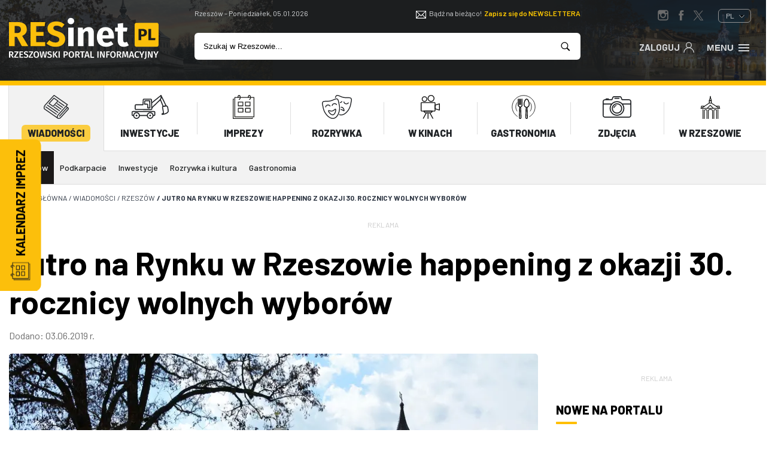

--- FILE ---
content_type: text/html; charset=UTF-8
request_url: https://www.resinet.pl/aktualnosci/rzeszow/jutro-na-rynku-w-rzeszowie-happening-z-okazji-30-rocznicy-wolnych-wyborow.html
body_size: 147970
content:
<!doctype html>
<html lang="pl">
    <head>   
        <meta charset="UTF-8">
        <title>Jutro na Rynku w Rzeszowie happening z okazji 30. rocznicy wolnych wyborów | Rzeszów | Aktualności | RESinet</title>
        <meta name="robots" content="index, follow">
        <meta name="description" content="Jutro na Rynku w Rzeszowie happening z okazji 30. rocznicy wolnych wyborów - RZESZ&amp;Oacute;W. W programie imprezy zaplanowano m.in. improwizacje taneczne, występy wokalist&amp;oacute;RZESZ&amp;Oacute;W. W programie imprezy zaplanowano m.in. improwizacje taneczne, występy wokalist&amp;oacute;w oraz specjalne przekąski.
 ">
        <meta name="keywords" content="Wiadomości aktualności, informacje, Jutro na Rynku w Rzeszowie happening z okazji 30. rocznicy wolnych wyborów - 30. rocznica, wolne wybory, Rynek, Scena, WiMBP">
        <meta name="author" content="TiO interactive :: e-business solutions - www.tiointeractive.pl">
        <meta name="viewport" content="width=device-width,initial-scale=1">
        <meta http-equiv="X-UA-Compatible" content="IE=edge">
        <meta property="og:title" content="Jutro na Rynku w Rzeszowie happening z okazji 30. rocznicy wolnych wyborów | Rzeszów | Aktualności | RESinet">
        <meta property="og:type" content="website">
        <meta property="og:url" content="https://www.resinet.pl/aktualnosci/rzeszow/jutro-na-rynku-w-rzeszowie-happening-z-okazji-30-rocznicy-wolnych-wyborow.html">
        <meta property="og:image" content="https://www.resinet.pl/image/news/20190603/jutro-na-rynku-w-rzeszowie-happening-z-okazji-30-rocznicy-wolnych-wyborow_42082.jpg">
        <meta property="og:image:width" content="1600">
        <meta property="og:image:height" content="1068">
        <meta property="og:image:type" content="jpg">
        <meta property="og:image:alt" content="fot. ViC / RESinet.pl">
        <meta property="og:description" content="Jutro na Rynku w Rzeszowie happening z okazji 30. rocznicy wolnych wyborów - RZESZ&amp;Oacute;W. W programie imprezy zaplanowano m.in. improwizacje taneczne, występy wokalist&amp;oacute;RZESZ&amp;Oacute;W. W programie imprezy zaplanowano m.in. improwizacje taneczne, występy wokalist&amp;oacute;w oraz specjalne przekąski.
 ">
        <meta property="og:site_name" content="RESinet.pl - Rzeszowski Portal Informacyjny">
        <meta name="twitter:card" content="summary">
        <meta name="twitter:title" content="Jutro na Rynku w Rzeszowie happening z okazji 30. rocznicy wolnych wyborów | Rzeszów | Aktualności | RESinet">
        <meta name="twitter:image:src" content="https://www.resinet.pl/image/news/20190603/jutro-na-rynku-w-rzeszowie-happening-z-okazji-30-rocznicy-wolnych-wyborow_42082.jpg">
        <meta name="twitter:description" content="Jutro na Rynku w Rzeszowie happening z okazji 30. rocznicy wolnych wyborów - RZESZ&amp;Oacute;W. W programie imprezy zaplanowano m.in. improwizacje taneczne, występy wokalist&amp;oacute;RZESZ&amp;Oacute;W. W programie imprezy zaplanowano m.in. improwizacje taneczne, występy wokalist&amp;oacute;w oraz specjalne przekąski.
 ">
        <meta name="DC.Title" content="Jutro na Rynku w Rzeszowie happening z okazji 30. rocznicy wolnych wyborów | Rzeszów | Aktualności | RESinet">
        <meta name="DC.Type" content="website">
        <meta name="DC.Format" content="text/html">
        <meta name="DC.Description" content="Jutro na Rynku w Rzeszowie happening z okazji 30. rocznicy wolnych wyborów - RZESZ&amp;Oacute;W. W programie imprezy zaplanowano m.in. improwizacje taneczne, występy wokalist&amp;oacute;RZESZ&amp;Oacute;W. W programie imprezy zaplanowano m.in. improwizacje taneczne, występy wokalist&amp;oacute;w oraz specjalne przekąski.
 ">
        <meta name="DC.Language" content="pl">
        <link rel="canonical" href="https://www.resinet.pl/aktualnosci/rzeszow/jutro-na-rynku-w-rzeszowie-happening-z-okazji-30-rocznicy-wolnych-wyborow.html">
                                                                                    <link rel="alternate" href="/aktualnosci/rzeszow/jutro-na-rynku-w-rzeszowie-happening-z-okazji-30-rocznicy-wolnych-wyborow.html" hreflang="pl" />
                            <link rel="shortcut icon" href="https://www.resinet.pl/image/filemenager/20240329/fav_res.png">
        <link rel="apple-touch-icon" href="https://www.resinet.pl/image/filemenager/20240329/fav_res.png">
                <link rel="preconnect" href="https://fonts.googleapis.com">
        <link rel="preconnect" href="https://fonts.gstatic.com" crossorigin>
                    <link rel="stylesheet" href="/tio.css?files=/adm/third-party/font-awasome/css/all.min.css,/assets/css/header.css,/assets/css/style.css,/assets/css/foto.css,/assets/css/tiolightbox.css&v=1.2">
                <link href="https://fonts.googleapis.com/css2?family=Barlow:wght@300;400;500;600;700;800;900&display=swap" rel="stylesheet">
                    <!-- Google Tag Manager -->
            <script>(function(w,d,s,l,i){w[l]=w[l]||[];w[l].push({'gtm.start':
            new Date().getTime(),event:'gtm.js'});var f=d.getElementsByTagName(s)[0],
            j=d.createElement(s),dl=l!='dataLayer'?'&l='+l:'';j.async=true;j.src=
            'https://www.googletagmanager.com/gtm.js?id='+i+dl;f.parentNode.insertBefore(j,f);
            })(window,document,'script','dataLayer','GTM-NF73VP');</script>
            <!-- End Google Tag Manager -->
                                            <script type="application/ld+json">
{
    "@context": "https://schema.org",
    "@graph": [
        {
            "@type": "WebSite",
            "@id": "https://www.resinet.pl/#website",
            "url": "https://www.resinet.pl/",
            "name": "RESinet.pl - Rzeszowski Portal Informacyjny",
            "description": "Najświeższe (aktualne) informacje z Rzeszowa oraz całego województwa podkarpackiego. Chcesz wiedzieć więcej odwiedzaj stronę Rzeszowskiego Portalu Informacyjnego - RESinet.pl",
            "inLanguage": "pl-PL"
        },
        {
            "@type": [
                "Organization",
                "NewsMediaOrganization"
            ],
            "@id": "https://www.resinet.pl/#organization",
            "url": "https://www.resinet.pl/",
            "name": "RESinet.pl - Rzeszowski Portal Informacyjny",
            "logo": {
                "@type": "ImageObject",
                "url": "https://www.resinet.pl/image/original/filemenager/20240510/resinet-logo-2024.png"
            },
            "address": {
                "@type": "PostalAddress",
                "streetAddress": "ul Twardowskiego 4B",
                "addressLocality": "Rzeszów",
                "addressRegion": "Podkarpackie",
                "postalCode": "35-302",
                "addressCountry": "PL",
                "name": "Redakcja RESinet.pl"
            },
            "contactPoint": [
                {
                    "@type": "ContactPoint",
                    "contactType": "editorial",
                    "telephone": "607 872 220",
                    "email": "redakcja@resinet.pl",
                    "availableLanguage": [
                        "Polish"
                    ]
                },
                {
                    "@type": "ContactPoint",
                    "contactType": "advertising",
                    "telephone": "607 872 220",
                    "email": "reklama@resinet.pl",
                    "availableLanguage": [
                        "Polish"
                    ]
                }
            ],
            "areaServed": [
                {
                    "@type": "City",
                    "name": "Rzeszów",
                    "sameAs": "https://pl.wikipedia.org/wiki/Rzeszów"
                },
                {
                    "@type": "AdministrativeArea",
                    "name": "Podkarpackie",
                    "sameAs": "https://pl.wikipedia.org/wiki/Województwo_podkarpackie"
                }
            ],
            "sameAs": [
                "https://www.facebook.com/RESinet",
                "https://www.instagram.com/resinet_pl",
                "https://twitter.com/resinetpl"
            ],
            "foundingDate": "2001",
            "knowsAbout": [
                "Rzeszów",
                "Podkarpacie",
                "lokalne wiadomości",
                "wydarzenia regionalne"
            ],
            "slogan": "Najnowsze wiadomości z Rzeszowa i regionu"
        },
        {
            "@type": "NewsArticle",
            "@id": "https://aktualnosci/rzeszow/jutro-na-rynku-w-rzeszowie-happening-z-okazji-30-rocznicy-wolnych-wyborow.html",
            "mainEntityOfPage": {
                "@type": "WebPage",
                "@id": "https://aktualnosci/rzeszow/jutro-na-rynku-w-rzeszowie-happening-z-okazji-30-rocznicy-wolnych-wyborow.html"
            },
            "headline": "Jutro na Rynku w Rzeszowie happening z okazji 30. rocznicy wolnych wyborów",
            "alternativeHeadline": "Jutro na Rynku w Rzeszowie happening z okazji 30. rocznicy wolnych wyborów",
            "description": "&lt;div style=&quot;text-align: justify;&quot;&gt;RZESZ&amp;Oacute;W. W programie imprezy zaplanowano m.in. improwizacje taneczne, występy wokalist&amp;oacute;w oraz specjalne przekąski.&lt;/div&gt;\r\n",
            "url": "https://aktualnosci/rzeszow/jutro-na-rynku-w-rzeszowie-happening-z-okazji-30-rocznicy-wolnych-wyborow.html",
            "datePublished": "2019-06-03T02:00:00+02:00",
            "dateModified": "2026-01-05T11:07:03+01:00",
            "author": {
                "@type": "Person",
                "name": "Redakcja"
            },
            "publisher": {
                "@id": "https://www.resinet.pl/#organization"
            },
            "image": [
                {
                    "@type": "ImageObject",
                    "@id": "https://www.resinet.pl/image/news/20190603/jutro-na-rynku-w-rzeszowie-happening-z-okazji-30-rocznicy-wolnych-wyborow_42082.jpg",
                    "url": "https://www.resinet.pl/image/news/20190603/jutro-na-rynku-w-rzeszowie-happening-z-okazji-30-rocznicy-wolnych-wyborow_42082.jpg",
                    "width": 1600,
                    "height": 1068,
                    "caption": "fot. ViC / RESinet.pl"
                }
            ],
            "articleSection": "Rzeszów",
            "articleBody": "&lt;div style=&quot;text-align: justify;&quot;&gt;&lt;strong&gt;RZESZ&amp;Oacute;W. W programie imprezy zaplanowano m.in. improwizacje taneczne, występy wokalist&amp;oacute;w oraz specjalne przekąski. Atrakcje z okazji 30. rocznicy pierwszych wolnych wybor&amp;oacute;w rozpoczną się od godz. 11.00. W planach r&amp;oacute;wnież rozmowa o wolności przy pomidor&amp;oacute;wce.&lt;/strong&gt;&lt;br /&gt;\r\n&lt;br /&gt;\r\n4 czerwca 1989 roku po raz pierwszy w Polsce odbyły się wolne wybory parlamentarne. Z tej okazji r&amp;oacute;wnież i Rzesz&amp;oacute;w uczci 30. rocznice. Happening na rzeszowskim Rynku potrwa od godz. 11.00 do 13.00. Planowane wydarzenia odbędą się na scenie oraz na płycie Rynku.&lt;br /&gt;\r\n&lt;br /&gt;\r\n&lt;strong&gt;Scena:&lt;/strong&gt;&lt;br /&gt;\r\n&amp;nbsp;&lt;/div&gt;\r\n\r\n&lt;ul&gt;\r\n\t&lt;li style=&quot;text-align: justify;&quot;&gt;11.00 &amp;ndash; powitanie uczestnik&amp;oacute;w happeningu &amp;ndash; Michał Samborski;&lt;/li&gt;\r\n\t&lt;li style=&quot;text-align: justify;&quot;&gt;11.10 &amp;ndash; improwizacja taneczna &amp;quot;taniec wolności&amp;quot; solo Anna Gunia z Rzeszowskiego Domu Kultury w Rzeszowie (5 min);&lt;/li&gt;\r\n\t&lt;li style=&quot;text-align: justify;&quot;&gt;11.15 &amp;ndash; występy wokalist&amp;oacute;w z Rzeszowskiego Domu Kultury w repertuarze &amp;bdquo;wolnościowym&amp;rdquo;;&lt;/li&gt;\r\n\t&lt;li style=&quot;text-align: justify;&quot;&gt;11.30 &amp;ndash; występ artystyczny dzieci z Przedszkola Publicznego nr 13 w Rzeszowie w repertuarze patriotycznym;&lt;/li&gt;\r\n\t&lt;li style=&quot;text-align: justify;&quot;&gt;12.00 &amp;ndash; wsp&amp;oacute;lne odśpiewanie wraz z mieszkańcami Rzeszowa Hymnu Polski;&lt;/li&gt;\r\n\t&lt;li style=&quot;text-align: justify;&quot;&gt;12.10 &amp;ndash; &amp;bdquo;Menu wolności&amp;rdquo; &amp;ndash; rzeszowskie proziaki przygotowane przez Restaurację &amp;bdquo;Stolarnia&amp;rdquo; &amp;ndash; poczęstunek.&lt;/li&gt;\r\n&lt;/ul&gt;\r\n\r\n&lt;div style=&quot;text-align: justify;&quot;&gt;&amp;nbsp;&lt;/div&gt;\r\n\r\n&lt;div style=&quot;text-align: justify;&quot;&gt;&lt;strong&gt;Animacje na płycie Rynku:&lt;/strong&gt;&lt;br /&gt;\r\n&amp;nbsp;&lt;/div&gt;\r\n\r\n&lt;ul&gt;\r\n\t&lt;li style=&quot;text-align: justify;&quot;&gt;Orzeł w Sercu Miasta - kredowe graffiti (na kostce brukowej Rynku zostanie zarysowany kontur herbu Polski. Każda chętna osoba będzie mogła wypełnić kredą herb);&lt;/li&gt;\r\n\t&lt;li style=&quot;text-align: justify;&quot;&gt;&amp;bdquo;Czym Dla Mnie Jest Wolność&amp;rdquo; - w wyznaczonym miejscu rozciągnięty zostanie długi pas białego pł&amp;oacute;tna. Na tej pł&amp;oacute;ciennej planszy każdy z mieszkańc&amp;oacute;w Rzeszowa będzie m&amp;oacute;gł napisać słowo, kt&amp;oacute;re kojarzą mu się z wyrażeniami zawartymi w tytule projektu;&lt;/li&gt;\r\n\t&lt;li style=&quot;text-align: justify;&quot;&gt;Reportaż fotograficzny dokumentujący wydarzenie z Rynku wykona &lt;a href=&quot;https://www.milleniumhall.pl/&quot; target=&quot;_blank&quot;&gt;Galeria&lt;/a&gt; Fotografii Miasta Rzeszowa.&lt;/li&gt;\r\n&lt;/ul&gt;\r\n\r\n&lt;div style=&quot;text-align: justify;&quot;&gt;&amp;nbsp;&lt;/div&gt;\r\n\r\n&lt;div style=&quot;text-align: justify;&quot;&gt;&lt;br /&gt;\r\nPonadto do obchod&amp;oacute;w dołącza się Wojew&amp;oacute;dzka i Miejska Biblioteka Publiczna w Rzeszowie przy ul. Sokoła, kt&amp;oacute;ra m.in. od 3 do 22 czerwca przygotowała wystawe ze zbior&amp;oacute;w Dokument&amp;oacute;w Życia Społecznego WiMBP w Rzeszowie pt. &amp;bdquo;4 czerwca 1989r. &amp;ndash; 30 lat transformacji systemowej w Polsce&amp;rdquo;. Znajdziemy tam materiały odzwierciedlające sytuację społeczno-polityczną towarzyszącą pierwszym wolnym wyborom 1989 r.,&amp;nbsp; w tym: obwieszczenia wyborcze, plakaty, gazetki NSZZ &amp;bdquo;Solidarność&amp;rdquo; oraz fotografie Krajowej Agencji Wydawniczej .&amp;nbsp; &amp;nbsp;&amp;nbsp;&lt;br /&gt;\r\n&lt;br /&gt;\r\nWydarzenia w pozostałych filia:&lt;br /&gt;\r\n&lt;br /&gt;\r\n&lt;strong&gt;Filia nr 8 przy ul. Okulickiego 3 - 1-15 czerwca 2019 r.&lt;/strong&gt;&lt;br /&gt;\r\n&lt;br /&gt;\r\n&amp;bdquo;Książki poza cenzurą&amp;rdquo; - zorganizowana we wsp&amp;oacute;łpracy z Instytutem Pamięci Narodowej Oddział w Rzeszowie. Wstęp wolny, w godzinach otwarcia Biblioteki.&lt;br /&gt;\r\n&lt;br /&gt;\r\n&lt;strong&gt;Filia nr 4 przy ul. Ofiar Katynia 15 - 4 czerwca 2019 r.&amp;nbsp; o godz. 9:00&lt;/strong&gt;&lt;br /&gt;\r\n&lt;br /&gt;\r\n&amp;bdquo;Zgadnij, kim jesteś?&amp;rdquo; - lekcja patriotyczna o polskości i symbolach narodowych dla dzieci z klas nauczania początkowego.&lt;br /&gt;\r\n&lt;br /&gt;\r\n&lt;strong&gt;Filia nr 7 przy ul. Osmeckiego 51 - 3 czerwca 2019 r. o godz. 8:30 &amp;ndash; 10:00&lt;/strong&gt;&lt;br /&gt;\r\n&lt;br /&gt;\r\n&amp;bdquo;1989 - Wybory Czerwcowe - Schyłek PRL&amp;rdquo; &amp;ndash; prelekcja Zenona Fajgera z Instytutu Pamięci Narodowej Oddział w Rzeszowie dla uczni&amp;oacute;w szkoły podstawowej i średniej.&lt;br /&gt;\r\n&lt;br /&gt;\r\nWarto r&amp;oacute;wnież wspomnieć, że z okazji 30. rocznicy w Barze u Fogga przy ul. 3 Maja odbędzie się spotkanie podczas, kt&amp;oacute;rego uczestnicy będą mogli porozmawiać o polskiej wolność, a przy okazji skosztować zupy pomidorowej z ryżem i klusek z serem, czyli smak&amp;oacute;w rodem z PRL-u. &amp;nbsp;&lt;/div&gt;\r\n",
            "isAccessibleForFree": true
        }
    ]
}
</script>            </head>
<body class="page">
            <!-- Google Tag Manager (noscript) -->
        <noscript><iframe src="https://www.googletagmanager.com/ns.html?id=GTM-NF73VP" height="0" width="0" style="display:none;visibility:hidden"></iframe></noscript>
        <!-- End Google Tag Manager (noscript) -->
    
<header class="main-header">
        <div class="top-header">
		      <div class="container">
                            <div class="logo">
                    <a href="/" title="RESinet.pl - Rzeszowski Portal Informacyjny"><svg viewBox="0 0 213.92 58.83"><defs><style>.cls-l1{fill:#fff;}.cls-l2{fill:#fcbf0b;}.cls-l3{fill:#1d1d1b;}</style></defs><g><g><path class="cls-l2" d="M11.35,27.17h-3.18v13.19H0V5.87H11.3c9.35,0,14.18,3.33,14.18,10.5,0,4.53-2.14,7.27-6.62,9.31l8.76,14.68h-9.21l-7.07-13.19Zm-3.18-5.62h3.43c3.58,0,5.47-1.54,5.47-5.17,0-3.33-1.94-4.78-5.97-4.78h-2.94v9.95Z"/><path class="cls-l2" d="M51.01,11.69h-12.14v8.26h10.6v5.72h-10.6v8.81h12.99v5.87H30.7V5.87h21.15l-.85,5.82Z"/><path class="cls-l2" d="M79.42,9.45l-3.78,4.43c-2.39-1.94-4.78-2.89-7.56-2.89s-4.63,1.19-4.63,3.38,1.29,3.08,6.67,4.78c6.52,2.09,10.25,4.78,10.25,11.15s-5.08,10.9-13.68,10.9c-5.97,0-10.25-2.19-13.09-4.93l4.13-4.53c2.54,2.14,5.27,3.38,8.71,3.38s5.47-1.59,5.47-4.23-1.29-3.68-6.32-5.22c-7.71-2.39-10.55-5.57-10.55-10.7,0-6.07,5.27-9.95,12.44-9.95,5.27,0,8.91,1.54,11.94,4.43Z"/><path class="cls-l1" d="M93.21,4.48c0,2.54-1.89,4.48-4.68,4.48s-4.63-1.94-4.63-4.48,1.94-4.48,4.63-4.48,4.68,1.94,4.68,4.48Zm-.7,35.88h-7.86V13.93h7.86v26.42Z"/><path class="cls-l1" d="M121.37,21.05v19.31h-7.86V22.39c0-2.79-.95-3.53-2.49-3.53-1.74,0-3.23,1.24-4.58,3.43v18.06h-7.86V13.93h6.82l.6,3.18c2.19-2.64,4.73-4.03,8.06-4.03,4.58,0,7.31,2.94,7.31,7.96Z"/><path class="cls-l1" d="M150.04,29.46h-16.32c.5,4.73,2.74,6.02,5.97,6.02,2.14,0,4.03-.75,6.32-2.34l3.23,4.38c-2.64,2.09-6.02,3.68-10.3,3.68-8.81,0-13.29-5.67-13.29-13.93s4.33-14.18,12.34-14.18c7.56,0,12.19,4.98,12.19,13.53,0,.85-.05,2.04-.15,2.84Zm-7.56-5.08c-.05-3.58-1.14-6.07-4.28-6.07-2.64,0-4.13,1.64-4.53,6.42h8.81v-.35Z"/><path class="cls-l1" d="M171.28,39.11c-1.99,1.39-4.78,2.09-7.17,2.09-5.82-.05-8.66-3.33-8.66-9.55v-12.24h-3.73v-5.47h3.73v-5.72l7.86-.9v6.62h6.07l-.85,5.47h-5.22v12.14c0,2.54,.85,3.43,2.49,3.43,.9,0,1.79-.25,2.84-.85l2.64,4.98Z"/></g><g><path class="cls-l1" d="M2.93,53.17H1.83v3.63H.1v-9.06H2.8c2.37,0,3.59,.87,3.59,2.66,0,1.23-.6,1.97-1.83,2.45l2.37,3.95h-1.99l-2.01-3.63Zm-1.1-1.25h1.07c1.07,0,1.68-.43,1.68-1.52,0-.98-.56-1.4-1.82-1.4h-.93v2.92Z"/><path class="cls-l1" d="M13.44,49.08l-4.18,6.3h4.22l-.18,1.42H7.24v-1.32l4.26-6.36h-3.83v-1.38h5.77v1.34Z"/><path class="cls-l1" d="M20.06,49.03h-3.34v2.53h2.91v1.28h-2.91v2.66h3.58v1.3h-5.31v-9.06h5.26l-.18,1.28Z"/><path class="cls-l1" d="M27.4,48.66l-.85,.98c-.66-.54-1.28-.77-2.03-.77-.81,0-1.4,.37-1.4,1.07,0,.66,.35,.94,1.86,1.42,1.59,.5,2.69,1.15,2.69,2.86s-1.27,2.78-3.43,2.78c-1.44,0-2.52-.51-3.26-1.25l.89-1c.67,.56,1.39,.9,2.33,.9s1.66-.47,1.66-1.35c0-.76-.38-1.1-1.8-1.53-1.9-.59-2.73-1.35-2.73-2.73,0-1.51,1.3-2.5,3.08-2.5,1.32,0,2.2,.39,2.99,1.11Z"/><path class="cls-l1" d="M34.38,49.08l-4.18,6.3h4.22l-.18,1.42h-6.06v-1.32l4.26-6.36h-3.83v-1.38h5.77v1.34Z"/><path class="cls-l1" d="M43.04,52.27c0,2.99-1.53,4.73-3.96,4.73s-3.97-1.69-3.97-4.72,1.55-4.73,3.97-4.73,3.96,1.69,3.96,4.72Zm-6.11,.01c0,2.44,.83,3.39,2.15,3.39s2.14-.96,2.14-3.41-.77-3.39-2.14-3.39-2.15,.97-2.15,3.41Z"/><path class="cls-l1" d="M52.7,56.8h-2.25l-1.38-7.22-1.42,7.22h-2.19l-1.64-9.06h1.72l1.15,7.68,1.48-7.68h1.84l1.45,7.68,1.26-7.68h1.64l-1.66,9.06Z"/><path class="cls-l1" d="M61.09,48.66l-.85,.98c-.66-.54-1.28-.77-2.03-.77-.81,0-1.4,.37-1.4,1.07,0,.66,.35,.94,1.86,1.42,1.59,.5,2.69,1.15,2.69,2.86s-1.27,2.78-3.43,2.78c-1.44,0-2.52-.51-3.26-1.25l.89-1c.67,.56,1.39,.9,2.33,.9s1.66-.47,1.66-1.35c0-.76-.38-1.1-1.8-1.53-1.9-.59-2.73-1.35-2.73-2.73,0-1.51,1.3-2.5,3.08-2.5,1.32,0,2.2,.39,2.99,1.11Z"/><path class="cls-l1" d="M64.56,56.8h-1.73v-9.06h1.73v9.06Zm1.95-4.95l3.38,4.95h-2.06l-3.2-4.84,3.13-4.22h1.87l-3.13,4.1Z"/><path class="cls-l1" d="M72.59,56.8h-1.73v-9.06h1.73v9.06Z"/><path class="cls-l1" d="M84.33,50.63c0,2.08-1.51,3.01-3.55,3.01h-1.06v3.16h-1.73v-9.06h2.67c2.28,0,3.67,.93,3.67,2.88Zm-1.81,0c0-1.14-.69-1.61-1.87-1.61h-.93v3.33h.93c1.15,0,1.87-.39,1.87-1.72Z"/><path class="cls-l1" d="M93.16,52.27c0,2.99-1.53,4.73-3.96,4.73s-3.97-1.69-3.97-4.72,1.55-4.73,3.97-4.73,3.96,1.69,3.96,4.72Zm-6.11,.01c0,2.44,.83,3.39,2.15,3.39s2.14-.96,2.14-3.41-.77-3.39-2.14-3.39-2.15,.97-2.15,3.41Z"/><path class="cls-l1" d="M97.61,53.17h-1.1v3.63h-1.73v-9.06h2.7c2.37,0,3.59,.87,3.59,2.66,0,1.23-.6,1.97-1.83,2.45l2.37,3.95h-1.99l-2.01-3.63Zm-1.1-1.25h1.07c1.07,0,1.68-.43,1.68-1.52,0-.98-.56-1.4-1.82-1.4h-.93v2.92Z"/><path class="cls-l1" d="M108.16,49.12h-2.36v7.68h-1.74v-7.68h-2.44v-1.38h6.72l-.18,1.38Z"/><path class="cls-l1" d="M113.05,54.71h-3l-.56,2.1h-1.8l2.82-9.06h2.14l2.8,9.06h-1.83l-.56-2.1Zm-.34-1.31l-1.17-4.33-1.15,4.33h2.32Z"/><path class="cls-l1" d="M118.18,55.39h3.63l-.2,1.42h-5.16v-9.06h1.73v7.64Z"/><path class="cls-l1" d="M128.08,56.8h-1.73v-9.06h1.73v9.06Z"/><path class="cls-l1" d="M136.89,56.8h-2.24l-3.11-7.33c.09,.8,.24,1.95,.24,3.63v3.7h-1.57v-9.06h2.19l3.16,7.34c-.08-.5-.24-1.81-.24-3.09v-4.25h1.57v9.06Z"/><path class="cls-l1" d="M139.01,47.75h5.12l-.18,1.28h-3.21v2.71h2.79v1.28h-2.79v3.77h-1.73v-9.06Z"/><path class="cls-l1" d="M152.61,52.27c0,2.99-1.53,4.73-3.96,4.73s-3.97-1.69-3.97-4.72,1.55-4.73,3.97-4.73,3.96,1.69,3.96,4.72Zm-6.11,.01c0,2.44,.83,3.39,2.15,3.39s2.14-.96,2.14-3.41-.77-3.39-2.14-3.39-2.15,.97-2.15,3.41Z"/><path class="cls-l1" d="M157.06,53.17h-1.1v3.63h-1.73v-9.06h2.7c2.37,0,3.59,.87,3.59,2.66,0,1.23-.6,1.97-1.83,2.45l2.37,3.95h-1.99l-2.01-3.63Zm-1.1-1.25h1.07c1.08,0,1.68-.43,1.68-1.52,0-.98-.56-1.4-1.82-1.4h-.93v2.92Z"/><path class="cls-l1" d="M170.82,56.8h-1.69l-.24-3.79c-.08-1.34-.14-2.74-.12-3.7l-1.65,6.5h-1.64l-1.76-6.51c.05,1.22,.03,2.46-.05,3.76l-.22,3.74h-1.68l.72-9.06h2.23l1.61,6.34,1.52-6.34h2.25l.71,9.06Z"/><path class="cls-l1" d="M176.71,54.71h-3l-.56,2.1h-1.8l2.82-9.06h2.14l2.81,9.06h-1.83l-.56-2.1Zm-.34-1.31l-1.17-4.33-1.15,4.33h2.32Z"/><path class="cls-l1" d="M186.09,48.51l-.88,1.02c-.52-.42-1.06-.64-1.68-.64-1.26,0-2.23,.92-2.23,3.37s.94,3.36,2.23,3.36c.79,0,1.32-.34,1.85-.73l.81,1.02c-.55,.56-1.49,1.1-2.73,1.1-2.35,0-3.98-1.66-3.98-4.75s1.73-4.71,3.96-4.71c1.15,0,1.9,.34,2.65,.96Z"/><path class="cls-l1" d="M190.77,53.37v3.43h-1.76v-3.42l-2.91-5.64h1.91l1.91,4.21,1.91-4.21h1.83l-2.91,5.62Z"/><path class="cls-l1" d="M196.56,55.48c0,2.11-1.17,2.87-2.66,3.36l-.46-1.25c1.18-.46,1.38-1.04,1.38-2.18v-7.67h1.74v7.73Z"/><path class="cls-l1" d="M205.31,56.8h-2.24l-3.11-7.33c.09,.8,.24,1.95,.24,3.63v3.7h-1.57v-9.06h2.19l3.16,7.34c-.08-.5-.24-1.81-.24-3.09v-4.25h1.57v9.06Z"/><path class="cls-l1" d="M211.01,53.37v3.43h-1.76v-3.42l-2.91-5.64h1.91l1.91,4.21,1.91-4.21h1.83l-2.91,5.62Z"/></g><rect class="cls-l2" x="179.66" y="6.94" width="34.26" height="34.26" rx="3" ry="3"/><g><path class="cls-l3" d="M197.29,20.93c0,3.75-2.66,5.5-6.38,5.5h-1.75v5.38h-3.82V15.67h5.22c4.17,0,6.73,1.72,6.73,5.26Zm-3.94,0c0-1.72-.95-2.54-2.84-2.54h-1.35v5.29h1.42c1.72,0,2.77-.72,2.77-2.75Z"/><path class="cls-l3" d="M203.13,28.78h6.29l-.4,3.03h-9.71V15.67h3.82v13.11Z"/></g></g></svg></a>
                </div>
                        <div class="boxes">
                <div class="box date-box">
                    <span class="date">Rzeszów - Poniedziałek, 05.01.2026</span>
						<div id="_MI_00a83db024f2673db2e476454b419ee3" class="weather-widget"><a href="https://pl.meteocast.net/"></a></div> 
				  </div>
                <div class="box newsletter-box">
                    <svg viewBox="0 0 32 32"><defs><style>.cls-1{fill:none;stroke:white;stroke-linecap:round;stroke-linejoin:round;stroke-width:2px;}</style></defs><title/><g data-name="36-mail" id="_36-mail"><rect class="cls-1" height="22" width="30" x="1" y="5"/><polyline class="cls-1" points="1 5 16 20 31 5"/><line class="cls-1" x1="1" x2="12" y1="27" y2="16"/><line class="cls-1" x1="31" x2="20" y1="27" y2="16"/></g></svg> <span>Bądź na bieżąco!</span> <a class="newsletter-subscribe" href="/newsletter-action/form" title="Zapisz się do NEWSLETTERA" data-close="Zamknij" data-title="Zapisz się do NEWSLETTERA">Zapisz się do NEWSLETTERA</a>
                </div>
                <div class="box social-box">
                    <a class="icon instagram" href="https://www.instagram.com/resinet_pl" title="" target="_blank" rel="nofollow"><svg viewBox="0 0 56.693 56.693"><path d="M43.414,4.831H13c-5.283,0-9.581,4.297-9.581,9.58v10.12v20.295c0,5.283,4.298,9.58,9.581,9.58h30.415  c5.283,0,9.58-4.297,9.58-9.58V24.53v-10.12C52.994,9.127,48.697,4.831,43.414,4.831z M46.162,10.544l1.096-0.004v1.091v7.312  l-8.375,0.027l-0.029-8.402L46.162,10.544z M21.131,24.53c1.588-2.197,4.164-3.638,7.076-3.638s5.488,1.441,7.074,3.638  c1.033,1.434,1.652,3.188,1.652,5.088c0,4.811-3.918,8.725-8.727,8.725c-4.812,0-8.726-3.914-8.726-8.725  C19.481,27.718,20.098,25.964,21.131,24.53z M48.164,44.825c0,2.621-2.131,4.75-4.75,4.75H13c-2.62,0-4.751-2.129-4.751-4.75V24.53  h7.4c-0.639,1.572-0.998,3.289-0.998,5.088c0,7.473,6.08,13.557,13.556,13.557c7.475,0,13.555-6.084,13.555-13.557  c0-1.799-0.361-3.516-1-5.088h7.402V44.825z"/></svg></a>                    <a class="icon facebook" href="https://www.facebook.com/RESinet" title="" target="_blank" rel="nofollow"><svg viewBox="0 0 56.693 56.693"><path d="M40.43,21.739h-7.645v-5.014c0-1.883,1.248-2.322,2.127-2.322c0.877,0,5.395,0,5.395,0V6.125l-7.43-0.029  c-8.248,0-10.125,6.174-10.125,10.125v5.518h-4.77v8.53h4.77c0,10.947,0,24.137,0,24.137h10.033c0,0,0-13.32,0-24.137h6.77  L40.43,21.739z"/></svg></a>                    <a class="icon twitter x" href="https://twitter.com/resinetpl" title="" target="_blank" rel="nofollow"><svg viewBox="0 0 24 24"><path d="M14.095479,10.316482L22.286354,1h-1.940718l-7.115352,8.087682L7.551414,1H1l8.589488,12.231093L1,23h1.940717  l7.509372-8.542861L16.448587,23H23L14.095479,10.316482z M11.436522,13.338465l-0.871624-1.218704l-6.924311-9.68815h2.981339  l5.58978,7.82155l0.867949,1.218704l7.26506,10.166271h-2.981339L11.436522,13.338465z"/></svg></a>                    					<div class="select_lang">
					   <div class="inside trans400">
						   <ul>
							  <li class="active">PL <svg stroke-width="1.5" viewBox="0 0 24 24"><path d="M6 9L12 15L18 9" stroke="currentColor" stroke-linecap="round" stroke-linejoin="round"/></svg></li>
							  <li><a href="https://www-resinet-pl.translate.goog/?_x_tr_sl=auto&_x_tr_tl=en&_x_tr_hl=pl&_x_tr_pto=wapp" target="_blank">ENG</a></li>
							  <li><a href="https://www-resinet-pl.translate.goog/?_x_tr_sl=auto&_x_tr_tl=uk&_x_tr_hl=pl&_x_tr_pto=wapp" target="_blank">UA</a></li>
							  <li><a href="https://www-resinet-pl.translate.goog/?_x_tr_sl=auto&_x_tr_tl=de&_x_tr_hl=pl&_x_tr_pto=wapp" target="_blank">DE</a></li>
							  <li><a href="https://www-resinet-pl.translate.goog/?_x_tr_sl=auto&_x_tr_tl=cs&_x_tr_hl=pl&_x_tr_pto=wapp" target="_blank">CZ</a></li>
							  <li><a href="https://www-resinet-pl.translate.goog/?_x_tr_sl=auto&_x_tr_tl=sk&_x_tr_hl=pl&_x_tr_pto=wapp" target="_blank">SK</a></li>
							  <li><a href="https://www-resinet-pl.translate.goog/?_x_tr_sl=auto&_x_tr_tl=es&_x_tr_hl=pl&_x_tr_pto=wapp" target="_blank">ES</a></li>
						   </ul>	  
					   </div>
					</div>
                </div>
                <div class="box search-box">
                    <form name="search" action="/szukaj" method="get" id="top-search">
								<div>
									<input type="hidden" name="cx" value="partner-pub-8190140067673768:8b5rdyntp83">
									<input type="hidden" name="cof" value="FORID:10">
									<input type="hidden" name="ie" value="utf-8">
									<input type="text" autocomplete="off" name="q" id="szuk_top" class="top-search" value="Szukaj w Rzeszowie..." onfocus="if($(this).val()=='Szukaj w Rzeszowie...') $(this).val('');" onblur="if($(this).val()=='') $(this).val('Szukaj w Rzeszowie...');">
								<svg viewBox="0 0 512 512" onclick="document.getElementById('top-search').submit()"><path d="M344.5,298c15-23.6,23.8-51.6,23.8-81.7c0-84.1-68.1-152.3-152.1-152.3C132.1,64,64,132.2,64,216.3  c0,84.1,68.1,152.3,152.1,152.3c30.5,0,58.9-9,82.7-24.4l6.9-4.8L414.3,448l33.7-34.3L339.5,305.1L344.5,298z M301.4,131.2  c22.7,22.7,35.2,52.9,35.2,85c0,32.1-12.5,62.3-35.2,85c-22.7,22.7-52.9,35.2-85,35.2c-32.1,0-62.3-12.5-85-35.2  c-22.7-22.7-35.2-52.9-35.2-85c0-32.1,12.5-62.3,35.2-85c22.7-22.7,52.9-35.2,85-35.2C248.5,96,278.7,108.5,301.4,131.2z"></path></svg>
								</div>
						</form>
                </div>
                <div class="box users-box">
				  <div class="box newsletter-box">
                   <a class="newsletter-subscribe" href="/newsletter-action/form" title="Zapisz się do NEWSLETTERA" data-close="Zamknij" data-title="Zapisz się do NEWSLETTERA">Newsletter  <svg viewBox="0 0 32 32"><defs><style>.cls-1{fill:none;stroke:white;stroke-linecap:round;stroke-linejoin:round;stroke-width:2px;}</style></defs><title/><g data-name="37-mail" id="_37-mail"><rect class="cls-1" height="22" width="30" x="1" y="5"/><polyline class="cls-1" points="1 5 16 20 31 5"/><line class="cls-1" x1="1" x2="12" y1="27" y2="16"/><line class="cls-1" x1="31" x2="20" y1="27" y2="16"/></g></svg></a>
                </div>
                    <div class="account">
                                                    <a href="/logowanie" title="Zaloguj">Zaloguj<svg viewBox="0 0 32 32"><path d="M16,20a8,8,0,1,1,8-8A8,8,0,0,1,16,20ZM16,6a6,6,0,1,0,6,6A6,6,0,0,0,16,6Z"/><path d="M30,32H28A12,12,0,0,0,4,32H2a14,14,0,0,1,28,0Z"/></svg></a>
                                            </div>
                    <div class="big-menu">
                        <button type="button" class="navbar-toggle">Menu<svg viewBox="0 0 512 512"><path d="M64,384H448V341.33H64Zm0-106.67H448V234.67H64ZM64,128v42.67H448V128Z"/></svg></button>
                    </div>
                </div>
            </div>
        </div>
    </div>
   
    <div class="main-menu">
        <div class="container">
            <div class="menu">
                                    <div class="menu-item menu-item-8 active">
                        <a href="/wiadomosci" title="Aktualności" >
                                                            <span class="ico"><svg viewBox="0 0 155.33 149.9"><g stroke-width="1" stroke="#202326"><path d="M99.73,134.32c-.84,.95-2.29,1.02-3.24,.18-.95-.85-1.02-2.29-.18-3.24l43.53-48.61c1.21-1.35,2.72-2.57,4.35-3.39l-6.61-4.67-44.96,50.21c-.87,.98-1.69,2.01-2.45,3.08-2.19,3.1-3.7,6.36-4.14,9.24-.39,2.49,.05,4.65,1.59,6.03,.09,.08,.19,.16,.28,.23l.34,.23c2.29,1.57,4.74,1.96,7.1,1.46,2.84-.61,5.61-2.44,7.96-5.05l45.63-50.95c.19-.22,.39-.47,.59-.75,.69-.98,1.14-2.06,1.21-3.03,.05-.73-.14-1.4-.66-1.87-.08-.07-.16-.14-.23-.18h0l-.16-.11c-.71-.43-1.56-.44-2.41-.19-1.43,.42-2.88,1.49-4,2.75l-43.53,48.61Zm-36.49-56.49c-1.04-.73-1.29-2.16-.55-3.21,.73-1.04,2.16-1.29,3.2-.55l32.69,23.12c1.04,.73,1.29,2.16,.55,3.2-.73,1.04-2.16,1.29-3.2,.56l-32.69-23.12Zm89.23,1.67h0c.24,.17,.46,.35,.65,.51,1.7,1.53,2.33,3.51,2.19,5.59-.12,1.84-.89,3.74-2.04,5.36-.27,.39-.58,.77-.94,1.17l-45.63,50.95c-2.97,3.32-6.61,5.68-10.42,6.49-3.58,.76-7.26,.18-10.68-2.18L4.02,89.7h0c-.28-.2-.54-.4-.76-.61-3.05-2.72-3.75-7.27-2.96-12.06,.73-4.42,2.72-9.14,5.24-12.7,.52-.74,1.08-1.45,1.69-2.12L62.14,.88c.75-.95,2.13-1.17,3.13-.46l82.83,58.59c.08,.05,.14,.11,.21,.17,.95,.85,1.02,2.29,.18,3.24l-7.83,8.74,11.81,8.35h0Zm-140.05-2.65c-1.04-.73-1.29-2.16-.56-3.2,.73-1.04,2.16-1.29,3.2-.56l64.34,45.51c1.04,.73,1.29,2.16,.56,3.2-.73,1.04-2.16,1.29-3.2,.56L12.42,76.85Zm9.58-10.7c-1.04-.73-1.29-2.16-.55-3.21,.73-1.04,2.16-1.29,3.2-.55l64.34,45.5c1.04,.73,1.29,2.16,.56,3.21-.73,1.04-2.16,1.29-3.2,.55L22,66.15Zm50.82,.98c-1.04-.73-1.29-2.16-.56-3.2,.73-1.04,2.16-1.29,3.21-.56l32.68,23.12c1.04,.73,1.29,2.16,.56,3.21-.73,1.04-2.16,1.29-3.2,.55l-32.69-23.12Zm9.59-10.7c-1.04-.73-1.29-2.16-.56-3.21,.73-1.04,2.16-1.29,3.2-.55l32.69,23.12c1.04,.73,1.29,2.16,.56,3.2-.73,1.04-2.16,1.29-3.2,.56l-32.69-23.12Zm9.59-10.71c-1.04-.73-1.29-2.16-.56-3.2,.73-1.04,2.16-1.29,3.2-.56l32.69,23.12c1.04,.73,1.29,2.16,.56,3.2-.73,1.04-2.16,1.29-3.21,.56l-32.68-23.12Zm-27.44-27.91l25.29,17.89c1.04,.73,1.29,2.16,.56,3.2-.08,.12-.17,.23-.27,.33l-30.23,33.75c-.79,.88-2.09,1.01-3.03,.35h0s-25.29-17.88-25.29-17.88c-1.04-.73-1.29-2.16-.56-3.2,.08-.12,.18-.23,.28-.33L61.54,18.16c.78-.88,2.09-1.01,3.03-.35h0Zm20.54,20.15l-21.52-15.22-27.25,30.43,21.52,15.22,27.25-30.43Zm-3.81,100.76c0-.74,.07-1.5,.18-2.27,.55-3.6,2.34-7.54,4.93-11.21,.83-1.17,1.76-2.35,2.79-3.49l54.16-60.48L64.29,5.35,10.65,65.26c-.45,.49-.9,1.07-1.35,1.7-2.16,3.04-3.86,7.06-4.47,10.79-.55,3.35-.23,6.38,1.48,7.91,.12,.11,.23,.2,.35,.28l74.63,52.77Z"/></g></svg></span>
                                                        <span class="name trans400">Wiadomości</span>
                        </a>
                    </div>
                                    <div class="menu-item menu-item-166">
                        <a href="/inwestycje" title="Inwestycje" >
                                                            <span class="ico"><svg viewBox="0 0 229.04 147.98"><g><g><path d="M96.59,130.25H47.7c-1.66,0-3-1.34-3-3s1.34-3,3-3h48.88c1.66,0,3,1.34,3,3s-1.34,3-3,3Z"/><path d="M138.51,130.25h-6.63c-1.66,0-3-1.34-3-3s1.34-3,3-3h6.63c.77,0,1.22-.38,1.28-.52v-17.84c-.05-.12-.51-.5-1.28-.5H7.27c-.77,0-1.22,.38-1.28,.52v17.84c.05,.12,.51,.5,1.28,.5h5.14c1.66,0,3,1.34,3,3s-1.34,3-3,3H7.27c-4.01,0-7.27-2.91-7.27-6.5v-17.87c0-3.58,3.26-6.5,7.27-6.5H138.51c4.01,0,7.27,2.91,7.27,6.5v17.87c0,3.58-3.26,6.5-7.27,6.5Z"/><path d="M119.85,93.27h-.02l-93.34-.59c-4.26,0-7.74-3.48-7.74-7.76v-19.61c0-4.28,3.48-7.76,7.76-7.76h40.69l1.29-27.15c.04-4.24,3.51-7.68,7.76-7.68h41.22c4.25,0,7.72,3.44,7.76,7.68l2.37,54.97s0,.09,0,.13c0,4.28-3.48,7.76-7.76,7.76ZM26.51,63.56c-.97,0-1.76,.79-1.76,1.76v19.61c0,.97,.79,1.76,1.76,1.76l93.34,.59c.95,0,1.72-.76,1.75-1.71l-2.37-54.95s0-.09,0-.13c0-.97-.79-1.76-1.76-1.76h-41.22c-.97,0-1.76,.79-1.76,1.76,0,.05,0,.1,0,.14l-1.43,30.07c-.08,1.6-1.39,2.86-3,2.86H26.51Z"/><path d="M109.53,82.87h-.02l-10.1-.08c-1.6-.01-2.91-1.29-2.97-2.89l-.72-19.63s0-.07,0-.11c0-.13-.04-.22-.07-.27h-15.7c-.82,0-1.6-.33-2.17-.92s-.87-1.39-.83-2.2l.74-17.08c.04-3.84,3.01-6.96,6.66-6.96h26.65c1.55,0,2.85,1.18,2.99,2.73,.02,.15,.04,.31,.04,.48l1.48,40.57s0,.07,0,.11c0,3.46-2.68,6.27-5.97,6.27Zm-7.21-6.06l7.1,.06s.06-.12,.07-.24l-1.38-37.92h-23.78c-.3,0-.66,.45-.66,1.03,0,.04,0,.09,0,.13l-.61,14h12.68c3.27,0,5.93,2.78,5.97,6.21l.61,16.72Z"/><path d="M187.79,123.45c-.71,0-1.41-.25-1.95-.72-.61-.52-.99-1.27-1.04-2.07l-.26-3.76c-.09-1.33,.71-2.56,1.96-3.02l6.93-2.54c-.23-2.03-.6-4.97-.95-7.07l-4.43-25.87c-.33-1.92-.59-4.15-.03-6.1,.72-2.51,2.66-4.16,5.46-4.64,.54-.09,13.38-2.29,17.78-2.9,.41-.06,.84-.09,1.28-.09,5.53,0,11.8,4.91,12.65,9.9,3.22,18.76,3.83,22.67,3.83,23.92h.02c-.24,4.54-1.18,6.28-1.7,6.99-8.12,15.09-38.01,17.85-39.29,17.96-.09,0-.17,.01-.26,.01Zm24.74-52.79c-.15,0-.3,0-.45,.03-4.31,.6-17.46,2.85-17.59,2.87-.5,.09-.64,.21-.64,.21-.07,.08-.4,.65,.11,3.6l4.43,25.88c.63,3.69,1.24,9.53,1.26,9.78,.1,.99-.29,1.93-1,2.56,9.11-2.15,19.93-6.23,23.49-13.12,.08-.16,.18-.31,.29-.45,.18-.36,.48-1.63,.6-3.69-.21-1.85-2.4-14.8-3.76-22.75-.3-1.76-3.81-4.92-6.74-4.92Z"/><path d="M30.06,147.98c-11.39,0-20.65-9.26-20.65-20.65s9.26-20.65,20.65-20.65,20.65,9.26,20.65,20.65-9.26,20.65-20.65,20.65Zm0-35.29c-8.08,0-14.65,6.57-14.65,14.65s6.57,14.65,14.65,14.65,14.65-6.57,14.65-14.65-6.57-14.65-14.65-14.65Z"/><path d="M114.23,147.98c-11.38,0-20.65-9.26-20.65-20.65s9.26-20.65,20.65-20.65,20.65,9.26,20.65,20.65-9.26,20.65-20.65,20.65Zm0-35.29c-8.08,0-14.65,6.57-14.65,14.65s6.57,14.65,14.65,14.65,14.65-6.57,14.65-14.65-6.57-14.65-14.65-14.65Z"/><path d="M119.66,127.33c0,3-2.43,5.43-5.43,5.43s-5.43-2.43-5.43-5.43,2.43-5.43,5.43-5.43,5.43,2.43,5.43,5.43Z"/><path d="M35.49,127.33c0,3-2.43,5.43-5.43,5.43s-5.43-2.43-5.43-5.43,2.43-5.43,5.43-5.43,5.43,2.43,5.43,5.43Z"/><path d="M125.06,82c-.79,0-1.57-.31-2.16-.92-1.15-1.19-1.12-3.09,.08-4.24l52.5-50.67c.72-.7,1.74-.98,2.72-.77,.98,.21,1.79,.89,2.16,1.82l15.6,39.22,12.47-1.06L180.02,7.68l-53.42,42.99c-1.29,1.04-3.18,.83-4.22-.46-1.04-1.29-.83-3.18,.46-4.22L179.18,.66c.71-.57,1.64-.79,2.53-.59,.89,.2,1.64,.79,2.04,1.6l32,65c.44,.89,.41,1.94-.08,2.8-.49,.86-1.37,1.43-2.36,1.51l-19.07,1.61c-1.31,.11-2.55-.65-3.04-1.88l-14.77-37.13-49.29,47.57c-.58,.56-1.33,.84-2.08,.84Z"/><path d="M173.39,35c-.89,0-1.77-.39-2.36-1.15-1.02-1.3-.8-3.19,.5-4.21,10.61-8.34,6.58-25.76,6.54-25.94-.39-1.61,.6-3.23,2.21-3.62,1.61-.39,3.23,.6,3.62,2.2,.21,.87,5,21.33-8.66,32.07-.55,.43-1.2,.64-1.85,.64Z"/></g></g></svg></span>
                                                        <span class="name trans400">Inwestycje</span>
                        </a>
                    </div>
                                    <div class="menu-item menu-item-6">
                        <a href="/rozrywka/kalendarium" title="Imprezy" >
                                                            <span class="ico"><svg viewBox="0 0 136.93 150.14"><defs><style>.cls-i1{fill:none;stroke:#1d1d1b;stroke-linecap:round;stroke-linejoin:round;stroke-width:5px;}</style></defs><g><g><rect class="cls-i1" x="12.87" y="15.71" width="121.56" height="121.56" transform="translate(147.3 152.97) rotate(180)"/><rect class="cls-i1" x="34.38" y="44.39" width="29.76" height="23.97" transform="translate(98.52 112.75) rotate(180)"/><rect class="cls-i1" x="80.34" y="44.39" width="29.76" height="23.97" transform="translate(190.44 112.75) rotate(180)"/><rect class="cls-i1" x="34.84" y="83.57" width="29.76" height="23.97" transform="translate(99.44 191.12) rotate(180)"/><rect class="cls-i1" x="80.8" y="83.57" width="29.76" height="23.97" transform="translate(191.36 191.12) rotate(180)"/><polyline class="cls-i1" points="124.06 144.71 124.06 147.64 2.5 147.64 2.5 26.07 5.92 26.07"/><path class="cls-i1" d="M98.46,15.37c0-7.11,3.23-12.87,7.21-12.87s7.21,5.76,7.21,12.87-3.23,12.87-7.21,12.87"/><path class="cls-i1" d="M32.84,15.37c0-7.11,3.23-12.87,7.21-12.87s7.21,5.76,7.21,12.87-3.23,12.87-7.21,12.87"/></g></g></svg></span>
                                                        <span class="name trans400">Imprezy</span>
                        </a>
                    </div>
                                    <div class="menu-item menu-item-5">
                        <a href="/rozrywka" title="Rozrywka" >
                                                            <span class="ico"><svg viewBox="0 0 186.34 149.61"><g><g><path d="M110.74,64.07c-.92-4.33-4.43-20.83-5.35-25.16-1.6-7.51-4.89-17.49-15.04-17.49-5.31,0-11.38,2.7-18.41,5.82-6.48,2.88-13.83,6.14-21.89,7.85-8.06,1.71-16.1,1.72-23.19,1.73-10.36,.01-19.3,.02-23.9,5.7-3.17,3.91-3.77,9.82-1.91,18.57l5.35,25.16c3.04,14.31,11.48,30.15,22.58,42.37,12.28,13.53,26.04,20.98,38.74,20.98h0c2.21,0,4.4-.23,6.52-.68,13.51-2.87,24.82-14.72,31.83-33.36,6.24-16.59,7.98-35.84,4.65-51.49Zm-9.64,49.62c-6.26,16.63-16.45,27.58-27.95,30.02-1.76,.37-3.58,.56-5.42,.56h0c-11.18,0-23.54-6.83-34.8-19.23-10.49-11.55-18.46-26.47-21.31-39.9l-5.35-25.16c-1.48-6.97-1.21-11.58,.84-14.11,3-3.71,10.77-3.71,19.76-3.72,7.35,0,15.69-.02,24.29-1.85,8.61-1.83,16.22-5.21,22.94-8.2,6.47-2.88,12.07-5.36,16.24-5.36,3.47,0,7.34,1.58,9.83,13.27,.92,4.33,4.43,20.83,5.35,25.16,3.08,14.48,1.38,33.07-4.43,48.51Z"/><path d="M83.59,86.06c-2.23,0-4.29,1.71-7.14,4.08-3.48,2.9-7.82,6.51-13.08,7.63-1.2,.26-2.49,.38-3.84,.38h0c-4.02,0-8.01-1.13-11.21-2.03-2.46-.69-4.4-1.24-6.03-1.24-1.96,0-3.05,.84-3.62,1.54-1.37,1.69-.89,3.94-.74,4.68,.93,4.36,4.88,10.77,9.85,15.96,3.58,3.74,10.76,10,18.74,10,1.03,0,2.04-.11,3.02-.31,6.31-1.34,11.78-7.11,15.39-16.24,2.8-7.09,4.06-15.33,3.06-20.05-.81-3.83-3.1-4.4-4.38-4.4Zm-3.63,22.49c-2.89,7.31-7.1,12.04-11.54,12.98-.62,.13-1.26,.2-1.91,.2-10.25,0-21.66-15.07-23.29-21.41,.96,.18,2.28,.55,3.65,.94,3.52,.99,7.9,2.23,12.66,2.23h0c1.72,0,3.39-.17,4.95-.5,6.55-1.39,11.66-5.64,15.39-8.75,.93-.78,2.1-1.75,2.96-2.34,.55,3.27-.25,10.03-2.86,16.65Z"/><path d="M48.38,70.58c.84,1.21,2.5,1.5,3.71,.66,1.21-.84,1.5-2.5,.66-3.71-4.15-5.94-11.41-8.81-18.5-7.3-7.13,1.52-12.6,7.12-13.95,14.28-.27,1.45,.68,2.84,2.13,3.11,.17,.03,.33,.05,.5,.05,1.26,0,2.38-.89,2.62-2.17,.95-5.04,4.8-8.99,9.82-10.05,4.99-1.06,10.1,.96,13.02,5.14Z"/><path d="M74.74,51.62c-7.13,1.52-12.6,7.12-13.95,14.28-.27,1.45,.68,2.84,2.13,3.11,.17,.03,.33,.05,.5,.05,1.26,0,2.38-.89,2.62-2.17,.95-5.04,4.8-8.99,9.82-10.05,4.99-1.06,10.1,.96,13.02,5.14,.84,1.21,2.51,1.5,3.71,.66,1.21-.84,1.5-2.5,.66-3.71-4.15-5.94-11.41-8.81-18.5-7.3Z"/><path d="M183.22,19.69c-4.69-5.61-13.63-5.47-23.99-5.32-7.09,.11-15.13,.23-23.21-1.36-8.09-1.58-15.48-4.73-22.01-7.5-9.38-3.99-17.49-7.43-23.89-4.29-3.97,1.95-6.78,6.21-8.57,13.02,0,.04-.02,.07-.03,.1-.08,.18-.14,.38-.18,.6-.02,.09-.05,.24-.1,.5-.28,1.44,.66,2.85,2.1,3.13,1.44,.28,2.85-.66,3.13-2.1,.03-.15,.05-.25,.06-.33,.06-.17,.12-.34,.17-.53,1.38-5.23,3.26-8.37,5.77-9.59,4.22-2.07,11.28,.94,19.46,4.41,6.77,2.88,14.44,6.14,23.07,7.83,8.63,1.69,16.97,1.57,24.32,1.46,8.99-.13,16.76-.25,19.82,3.41,2.09,2.5,2.44,7.11,1.07,14.1l-4.95,25.24c-2.85,14.53-11.7,30.96-23.1,42.88-12.28,12.85-25.95,18.92-37.49,16.66-1.55-.3-3.09-.76-4.59-1.35-1.37-.54-2.92,.12-3.46,1.49-.54,1.37,.12,2.92,1.49,3.46,1.8,.72,3.66,1.26,5.54,1.63,1.99,.39,4.02,.58,6.07,.58,11.89,0,24.56-6.51,36.3-18.79,12.25-12.81,21.4-29.84,24.47-45.54l4.95-25.24c1.72-8.79,1.02-14.68-2.21-18.54Zm-97.13-2.71c.15-.22,.29-.47,.4-.76-.09,.26-.22,.52-.4,.76Z"/><path d="M124.01,74.33c-1.43-.28-2.92-.34-4.43-.19-1.46,.15-2.53,1.46-2.38,2.93,.15,1.46,1.46,2.53,2.93,2.38,.99-.1,1.95-.06,2.86,.11,7.08,1.39,11.59,11.19,12.1,15.88-.52-.32-1.08-.69-1.56-1.01-3.04-1.99-7.2-4.71-12.33-5.72-.84-.17-1.72-.28-2.61-.36-1.47-.12-2.75,.98-2.87,2.45-.12,1.47,.98,2.75,2.45,2.87,.69,.05,1.37,.15,2.01,.27,4.11,.81,7.62,3.1,10.44,4.95,2.3,1.51,4.11,2.69,5.86,2.69,.49,0,.99-.09,1.48-.3,.86-.36,1.97-1.22,2.36-3.22,.63-3.2-.74-8.5-3.41-13.2-3.3-5.81-7.88-9.56-12.89-10.54Z"/><path d="M125.33,38.97c-1.21-.83-2.87-.53-3.71,.69-1.89,2.75-4.89,4.65-8.24,5.22-1.45,.25-2.43,1.62-2.18,3.07,.22,1.3,1.35,2.22,2.62,2.22,.15,0,.3-.01,.45-.04,4.76-.81,9.05-3.53,11.74-7.45,.83-1.21,.53-2.87-.69-3.71Z"/><path d="M148.31,58c1.18,.23,2.37,.35,3.54,.35,5.87,0,11.42-2.82,14.78-7.71,.83-1.21,.53-2.87-.69-3.71-1.21-.83-2.87-.53-3.71,.69-2.83,4.11-7.89,6.13-12.91,5.15-5.04-.99-8.98-4.8-10.02-9.7-.31-1.44-1.73-2.36-3.16-2.05-1.44,.31-2.36,1.72-2.05,3.16,1.49,7,7.07,12.42,14.21,13.82Z"/></g></g></svg></span>
                                                        <span class="name trans400">Rozrywka</span>
                        </a>
                    </div>
                                    <div class="menu-item menu-item-167">
                        <a href="/rozrywka/repertuar-kin" title="Repertuar kin" >
                                                            <span class="ico"><svg viewBox="0 0 131.12 162.41"><defs><style>.mi167{fill:#010101;stroke:#000;stroke-miterlimit:10;}</style></defs><g><g><path class="mi167" d="M94.23,111.54H6.94c-3.55,0-6.44-2.67-6.44-5.96V55.32c0-3.29,2.89-5.96,6.44-5.96H94.23c3.55,0,6.44,2.67,6.44,5.96v50.26c0,3.29-2.89,5.96-6.44,5.96ZM6.94,53.76c-1.11,0-2.04,.71-2.04,1.56v50.26c0,.85,.94,1.56,2.04,1.56H94.23c1.11,0,2.04-.71,2.04-1.56V55.32c0-.85-.94-1.56-2.04-1.56H6.94Z"/><path class="mi167" d="M128.42,104.98c-.21,0-.42-.03-.63-.09l-29.95-8.95c-.93-.28-1.57-1.13-1.57-2.11v-24.88c0-.97,.64-1.83,1.57-2.11l29.95-8.95c.67-.2,1.39-.07,1.94,.34,.56,.41,.89,1.07,.89,1.76v42.78c0,.69-.33,1.35-.89,1.76-.38,.29-.85,.44-1.31,.44Zm-27.76-12.79l25.56,7.64V62.95l-25.56,7.64v21.61Z"/><path class="mi167" d="M25.97,45.96c-10.08,0-18.29-8.2-18.29-18.29S15.89,9.38,25.97,9.38s18.29,8.2,18.29,18.29-8.2,18.29-18.29,18.29Zm0-32.18c-7.66,0-13.89,6.23-13.89,13.89s6.23,13.89,13.89,13.89,13.89-6.23,13.89-13.89-6.23-13.89-13.89-13.89Z"/><path class="mi167" d="M70.76,45.96c-12.53,0-22.73-10.2-22.73-22.73S58.22,.5,70.76,.5s22.73,10.2,22.73,22.73-10.2,22.73-22.73,22.73Zm0-41.06c-10.11,0-18.33,8.22-18.33,18.33s8.22,18.33,18.33,18.33,18.33-8.22,18.33-18.33-8.22-18.33-18.33-18.33Z"/><path class="mi167" d="M66.9,123.06H33.9c-7.54,0-13.67-6.13-13.67-13.67v-.05c0-1.21,.98-2.2,2.2-2.2h55.95c1.21,0,2.2,.98,2.2,2.2v.05c0,7.54-6.13,13.67-13.67,13.67Zm-42.02-11.52c.97,4.08,4.65,7.12,9.02,7.12h33c4.37,0,8.05-3.04,9.02-7.12H24.88Z"/><rect class="mi167" x="5.43" y="138.41" width="45.05" height="4.4" transform="translate(-108.77 97.48) rotate(-61.25)"/><rect class="mi167" x="70.81" y="118.09" width="4.4" height="45.05" transform="translate(-58.63 52.44) rotate(-28.75)"/><rect class="mi167" x="48.2" y="120.86" width="4.4" height="41.04"/></g></g></svg></span>
                                                        <span class="name trans400">W kinach</span>
                        </a>
                    </div>
                                    <div class="menu-item menu-item-9">
                        <a href="/rzeszowskie-smaki" title="Gastronomia" >
                                                            <span class="ico"><svg viewBox="0 0 145.07 145.87"><defs><style>.mi9a{stroke-width:5px;}.mi9a,.mi9b{fill:none;stroke:#010101;stroke-linecap:round;stroke-linejoin:round;}.mi9c{stroke-width:6px;}</style></defs><g id="Warstwa_1-2"><g><g><path class="mi9a" d="M40.11,24.88v41.13l8.64,6.99-2.13,65.24c-.09,2.81,2.16,5.13,4.97,5.13s5.06-2.32,4.97-5.13l-2.13-65.24,8.64-6.99V24.88"/><g><line class="mi9a" x1="47.9" y1="58.66" x2="47.9" y2="24.88"/><line class="mi9a" x1="55.28" y1="58.66" x2="55.28" y2="24.88"/></g></g><path class="mi9a" d="M106.17,55.61c0-10.7-6.98-30.73-15.58-30.73s-15.58,20.04-15.58,30.73c0,9.47,5.47,17.35,12.69,19.03l-2.07,63.59c-.09,2.81,2.16,5.13,4.97,5.13s5.06-2.32,4.97-5.13l-2.07-63.59c7.22-1.69,12.69-9.56,12.69-19.03Z"/><g stroke-width="3"><path class="mi9b" d="M112.62,98.3c4.79-7.43,7.56-16.28,7.56-25.77s-2.78-18.34-7.56-25.77"/><path class="mi9b" d="M32.44,46.76c-4.79,7.43-7.56,16.28-7.56,25.77s2.78,18.34,7.56,25.77"/></g><path class="mi9b" stroke-width="3" d="M108.37,132.13c20.19-12.17,33.69-34.3,33.69-59.59C142.07,34.13,110.94,3,72.53,3S3,34.13,3,72.53c0,24.37,12.54,45.82,31.52,58.23"/></g></g></svg></span>
                                                        <span class="name trans400">Gastronomia</span>
                        </a>
                    </div>
                                    <div class="menu-item menu-item-7">
                        <a href="/foto" title="Zdjęcia" >
                                                            <span class="ico"><svg viewBox="0 0 157.79 118.5" style="padding:2px;"><g><g><path d="M78.89,96.1c15.69,0,28.45-12.76,28.45-28.45s-12.76-28.45-28.45-28.45-28.45,12.76-28.45,28.45,12.76,28.45,28.45,28.45Zm0-51.13c12.51,0,22.68,10.17,22.68,22.68s-10.17,22.68-22.68,22.68-22.68-10.17-22.68-22.68,10.17-22.68,22.68-22.68Z"/><path d="M144.58,16.79h-36.23l-3.82-10.17c-1.49-3.96-5.33-6.62-9.56-6.62H62.82c-4.23,0-8.07,2.66-9.56,6.62l-3.82,10.17h-14.92v-1.93c0-1.36-1.1-2.46-2.46-2.46h-12.95c-1.36,0-2.46,1.1-2.46,2.46v1.93h-3.44C5.92,16.79,0,22.72,0,30V105.29c0,7.28,5.92,13.21,13.21,13.21H144.58c7.28,0,13.21-5.92,13.21-13.21V30c0-7.28-5.92-13.21-13.21-13.21ZM13.21,22.36H49.91c2.02,0,3.85-1.27,4.57-3.16l3.99-10.62c.68-1.8,2.43-3.01,4.35-3.01h32.14c1.93,0,3.67,1.21,4.35,3.01l3.99,10.62c.71,1.89,2.55,3.16,4.57,3.16h36.71c4.21,0,7.64,3.43,7.64,7.64v10.21h-43.74c-.35-.37-.7-.74-1.06-1.1-7.62-7.62-17.76-11.82-28.53-11.82s-20.91,4.2-28.53,11.82c-.36,.36-.71,.73-1.06,1.1H5.56v-10.21c0-4.21,3.43-7.64,7.64-7.64Zm65.69,10.71c19.07,0,34.58,15.51,34.58,34.58s-15.51,34.58-34.58,34.58-34.58-15.51-34.58-34.58,15.51-34.58,34.58-34.58Zm65.69,79.87H13.21c-4.21,0-7.64-3.43-7.64-7.64V45.78H44.97c-4.18,6.46-6.43,13.99-6.43,21.87,0,10.78,4.2,20.91,11.82,28.53,7.62,7.62,17.76,11.82,28.53,11.82s20.91-4.2,28.53-11.82c7.62-7.62,11.82-17.76,11.82-28.53,0-7.88-2.24-15.41-6.43-21.87h39.4v59.52c0,4.21-3.43,7.64-7.64,7.64Z"/><path d="M61.99,65.85c.18,.04,.36,.06,.54,.06,1.02,0,1.94-.69,2.19-1.73,1.24-5.09,5.14-9.15,10.19-10.58,1.2-.34,1.9-1.59,1.56-2.79-.34-1.2-1.59-1.9-2.79-1.56-6.61,1.87-11.73,7.18-13.35,13.86-.29,1.21,.45,2.44,1.66,2.73Z"/><path d="M66.71,14.49h23.57c1.49,0,2.7-1.21,2.7-2.7s-1.21-2.7-2.7-2.7h-23.57c-1.49,0-2.7,1.21-2.7,2.7s1.21,2.7,2.7,2.7Z"/></g></g></svg></span>
                                                        <span class="name trans400">Zdjęcia</span>
                        </a>
                    </div>
                                    <div class="menu-item menu-item-10">
                        <a href="/rzeszow-i-okolice" title="W Rzeszowie" >
                                                            <span class="ico"><svg viewBox="0 0 165.66 192.85"><defs><style>.mi10{fill:none;stroke:#1d1d1b;stroke-miterlimit:10;stroke-width:6px;}</style></defs><g><path class="mi10" d="M33.64,192.81V126.45c0-4.69,4.98-8.49,11.12-8.49h0c6.14,0,11.12,3.8,11.12,8.49v66.36"/><path class="mi10" d="M111.41,192.81V126.45c0-4.69,4.98-8.49,11.12-8.49h0c6.14,0,11.12,3.8,11.12,8.49v66.36"/><path class="mi10" d="M66.47,192.81V126.85c0-5.71,7.64-10.33,17.06-10.33h0c9.42,0,17.06,4.63,17.06,10.33v65.96"/><polyline class="mi10" points="57.89 107.02 82.52 82.31 107.14 107.02"/><polygon class="mi10" points="155.7 108.2 91.3 65.52 73.24 65.52 9.83 108.2 155.7 108.2"/><line class="mi10" x1="22.53" y1="192.85" x2="22.53" y2="114.41"/><line class="mi10" x1="144.73" y1="192.85" x2="144.73" y2="114.41"/><line class="mi10" x1="74.59" y1="44.57" x2="74.59" y2="62.2"/><line class="mi10" x1="94.22" y1="44.82" x2="70.77" y2="44.82"/><line class="mi10" x1="90.44" y1="62.2" x2="90.44" y2="44.57"/><path class="mi10" d="M74.59,63.89v-10.63c0-4.22,3.46-7.64,7.74-7.64h.38c4.27,0,7.74,3.42,7.74,7.64v10.04"/><path class="mi10" d="M76.82,45.1h11.6s5.21-4.36-.73-13.07c-.91-1.34-1.56-2.78-1.91-4.28-.81-3.42-2.18-9.55-2.62-13.67"/><path class="mi10" d="M89.11,45.1h-11.6s-5.24-4.38,.78-13.15c.88-1.28,1.49-2.67,1.83-4.11,.81-3.4,2.19-9.6,2.64-13.76"/><ellipse cx="82.89" cy="12.22" rx="3.87" ry="3.16"/><polyline class="mi10" points="127.38 89.43 154.43 89.43 158.96 109.59"/><polyline class="mi10" points="38.01 89.43 10.95 89.43 6.43 109.59"/><path d="M82.09,9.07c.04-.68,.77-9.07,.77-9.07l.83,9.07"/></g></svg></span>
                                                        <span class="name trans400">W Rzeszowie</span>
                        </a>
                    </div>
                            </div>
        </div>
                    <div class="external-submenu">
                <div class="container">
                    <div class="submenu">
                                                    <div d="" class="menu-item menu-item-168 active">
                                <a href="/aktualnosci/rzeszow" title="Rzeszów" >Rzeszów</a>
                            </div>
                                                    <div d="" class="menu-item menu-item-169">
                                <a href="/aktualnosci/podkarpacie" title="Podkarpacie" >Podkarpacie</a>
                            </div>
                                                    <div d="" class="menu-item menu-item-248">
                                <a href="/inwestycje" title="Inwestycje" >Inwestycje</a>
                            </div>
                                                    <div d="" class="menu-item menu-item-228">
                                <a href="/rozrywka/aktualnosci" title="Aktualności" >Rozrywka i kultura</a>
                            </div>
                                                    <div d="" class="menu-item menu-item-229">
                                <a href="/rzeszowskie-smaki/aktualnosci" title="Aktualności" >Gastronomia</a>
                            </div>
                                            </div>
                </div>
            </div>
            </div>
    <div class="dropdown-menu">
        <div id="black">

        </div>
        <div id="white">
            <div class="inside">
                <div class="column"> 
                                            <h3><a href="/wiadomosci">Wiadomości</a></h3>
                        				
                                                            <ul>
                                                                            <li><a href="/aktualnosci/rzeszow">Rzeszów</a></li>
                                                                            <li><a href="/aktualnosci/podkarpacie">Podkarpacie</a></li>
                                                                            <li><a href="/wiadomosci">Wszystkie</a></li>
                                                                    </ul>
                                                                              
                                            <h3><a href="/foto">Fotorelacje</a></h3>
                        				
                                                            <ul>
                                                                            <li><a href="/foto/fotorelacje">Nowe fotorelacje</a></li>
                                                                            <li><a href="/foto/kategorie/rzeszow">Rzeszów w obiektywie</a></li>
                                                                            <li><a href="/foto/kategorie">Kategorie</a></li>
                                                                    </ul>
                                                                              
                                            <h3><a href="/rzeszowskie-smaki">Gastronomia</a></h3>
                        				
                                                            <ul>
                                                                            <li><a href="/rzeszowskie-smaki/lokale">Lokale</a></li>
                                                                            <li><a href="/rzeszowskie-smaki/kuchnie">Kuchnie</a></li>
                                                                            <li><a href="/rzeszowskie-smaki/ranking-lokali">Ranking lokali</a></li>
                                                                            <li><a href="/rzeszowskie-smaki/mapa-lokali">Mapa lokali</a></li>
                                                                    </ul>
                                                                              
                                            <h3><a href="/inwestycje">Inwestycje</a></h3>
                        				
                                                                                                        </div>
                            <div class="column">
                          
                                            <h3><a href="/rozrywka">Rozrywka i kultura</a></h3>
                                                    <div class="list">
                                                                    <div class="column">
                                        <h4><a href="/rozrywka/miejsca-instytucje">Miejsca</a></h4>
                                                                                    <ul>
                                                                                                    <li><a href="/rozrywka/miejsca/kina">Kina</a></li>
                                                                                                    <li><a href="/rozrywka/miejsca/teatry">Teatry</a></li>
                                                                                                    <li><a href="/rozrywka/miejsca/instytucje-kultury"> Instytucje kultury</a></li>
                                                                                                    <li><a href="/rozrywka/miejsca-instytucje">Wszystkie</a></li>
                                                                                            </ul>
                                                                            </div>
                                                                    <div class="column">
                                        <h4><a href="/rozrywka/kalendarium">Wydarzenia</a></h4>
                                                                                    <ul>
                                                                                                    <li><a href="/rozrywka/kalendarium/g/t/impreza">Imprezy</a></li>
                                                                                                    <li><a href="/rozrywka/kalendarium/g/t/koncert">Koncerty</a></li>
                                                                                                    <li><a href="/rozrywka/kalendarium/g/t/spektakl">Spektakle</a></li>
                                                                                                    <li><a href="/rozrywka/kalendarium/g/t/wystawa">Wystawy</a></li>
                                                                                                    <li><a href="/rozrywka/kalendarium/g/t/stand-up">Stand-up</a></li>
                                                                                                    <li><a href="/rozrywka/kalendarium/g/t/warsztaty">Warsztaty</a></li>
                                                                                                    <li><a href="/rozrywka/kalendarium">Wszystkie</a></li>
                                                                                            </ul>
                                                                            </div>
                                                            </div>
                                                  
                                            <h3><a href="/rozrywka/premiery-i-zapowiedzi">W kinach</a></h3>
                        				
                                                            <ul>
                                                                            <li><a href="/rozrywka/repertuar-kin">Repertuar kin</a></li>
                                                                            <li><a href="/rozrywka/filmy">Baza filmów</a></li>
                                                                            <li><a href="/rozrywka/premiery-i-zapowiedzi">Premiery i zapowiedzi</a></li>
                                                                            <li><a href="/rozrywka/miejsca/kina">Kina</a></li>
                                                                    </ul>
                                                                              
                                            <h3><a href="https://www.zakupy.resinet.pl/">Zakupy</a></h3>
                        				
                                                                                                        </div>
                            <div class="column">
                          
                                            <h3><a href="/rzeszow-i-okolice">W rzeszowie</a></h3>
                        				
                                                            <ul>
                                                                            <li><a href="/rzeszow-i-okolice/atrakcje-rzeszowa">Atrakcje</a></li>
                                                                            <li><a href="/rzeszow-i-okolice/koscioly">Kościoły</a></li>
                                                                            <li><a href="/rzeszow-i-okolice/sport-i-rekreacja">Obiekty sportowe</a></li>
                                                                            <li><a href="/rzeszow-i-okolice/parki-i-ogrody">Parki i ogrody</a></li>
                                                                            <li><a href="/rzeszow-i-okolice/place-zabaw">Place zabaw</a></li>
                                                                            <li><a href="/rzeszowskie-smaki">Restauracje</a></li>
                                                                            <li><a href="/rzeszow-i-okolice/murale-i-graffiti">Murale i graffiti</a></li>
                                                                            <li><a href="/rzeszow-i-okolice/sport-i-rekreacja">Sport i rekreacja</a></li>
                                                                            <li><a href="/rzeszow-i-okolice/zabytki-rzeszowa">Zabytki Rzeszowa</a></li>
                                                                            <li><a href="/rzeszow-i-okolice/pomniki-rzezby">Pomniki, rzeźby</a></li>
                                                                    </ul>
                                                                              
                                            <h3><a href="https://www.firmy.resinet.pl/">Katalog firm</a></h3>
                        				
                                                                              
                                            <h3><a href="/ankiety">Ankiety</a></h3>
                        				
                                                                              
                                    </div>
            </div>
            <button type="button" class="navbar-toggle-close trans400">Zamknij <svg fill="none" height="20" viewBox="0 0 24 24"><path d="M6.2253 4.81108C5.83477 4.42056 5.20161 4.42056 4.81108 4.81108C4.42056 5.20161 4.42056 5.83477 4.81108 6.2253L10.5858 12L4.81114 17.7747C4.42062 18.1652 4.42062 18.7984 4.81114 19.1889C5.20167 19.5794 5.83483 19.5794 6.22535 19.1889L12 13.4142L17.7747 19.1889C18.1652 19.5794 18.7984 19.5794 19.1889 19.1889C19.5794 18.7984 19.5794 18.1652 19.1889 17.7747L13.4142 12L19.189 6.2253C19.5795 5.83477 19.5795 5.20161 19.189 4.81108C18.7985 4.42056 18.1653 4.42056 17.7748 4.81108L12 10.5858L6.2253 4.81108Z" fill="currentColor"/></svg></button>
        </div>
    </div>
	</header>
	
  <div class="container bread">
	<ul itemscope itemtype="https://schema.org/BreadcrumbList">
      <li itemprop="itemListElement" itemscope itemtype="https://schema.org/ListItem">
        <a class="a" itemprop="item" href="/"><span itemprop="name">Strona główna</span></a>
        <meta itemprop="position" content="1" />
      </li>
	  	
            <li itemprop="itemListElement" itemscope itemtype="https://schema.org/ListItem">
		<span class="arrow"> /</span>
                <a class="a" itemprop="item" href="/wiadomosci">                    <span itemprop="name">Wiadomości</span>
                </a>                <meta itemprop="position" content="1" />
            </li>	
        	
            <li itemprop="itemListElement" itemscope itemtype="https://schema.org/ListItem">
		<span class="arrow"> /</span>
                <a class="a" itemprop="item" href="/aktualnosci/rzeszow">                    <span itemprop="name">Rzeszów</span>
                </a>                <meta itemprop="position" content="2" />
            </li>	
        	
            <li itemprop="itemListElement" itemscope itemtype="https://schema.org/ListItem">
		<span class="arrow"> /</span>
                <a class="a" itemprop="item" href="/aktualnosci/rzeszow/jutro-na-rynku-w-rzeszowie-happening-z-okazji-30-rocznicy-wolnych-wyborow.html">                    <span itemprop="name">Jutro na Rynku w Rzeszowie happening z okazji 30. rocznicy wolnych wyborów</span>
                </a>                <meta itemprop="position" content="3" />
            </li>	
            </ul>
	</div>
    <div class="aa-zone zone-2 type-default source-revive external-112">
        <div class="aa-zone-container">
            <div class="aa-center">
                <span class="t">Reklama</span>
                <ins data-revive-zoneid="112" data-revive-id="67887929e6f9d4968c6bd5f4e2bfb4bd"></ins>
            </div>
        </div>
    </div>
<section class="news-single news-5766 entertainment-news news-view-1">
    <div class="container">
                    <h1 class="name">Jutro na Rynku w Rzeszowie happening z okazji 30. rocznicy wolnych wyborów</h1>
                            <p class="date-author">Dodano: <span>03.06.2019 r.</span></p>
                            <div class="entertainment-row">
            <div class="col col-content">
                <div class="column">
                    <div class="social-share-buttons">
                        <a class="facebook open" href="https://www.facebook.com/sharer/sharer.php?u=https%3A%2F%2Fwww.resinet.pl%2Faktualnosci%2Frzeszow%2Fjutro-na-rynku-w-rzeszowie-happening-z-okazji-30-rocznicy-wolnych-wyborow.html" title="Udostępnij na Facebook" target="_blank" rel="nofollow">
                            <svg viewBox="0 0 56.693 56.693"><path d="M40.43,21.739h-7.645v-5.014c0-1.883,1.248-2.322,2.127-2.322c0.877,0,5.395,0,5.395,0V6.125l-7.43-0.029  c-8.248,0-10.125,6.174-10.125,10.125v5.518h-4.77v8.53h4.77c0,10.947,0,24.137,0,24.137h10.033c0,0,0-13.32,0-24.137h6.77  L40.43,21.739z"/></svg>
                        </a>
                        <a class="twitter open" href="https://twitter.com/intent/tweet?text=Jutro+na+Rynku+w+Rzeszowie+happening+z+okazji+30.+rocznicy+wolnych+wybor%C3%B3w&url=https%3A%2F%2Fwww.resinet.pl%2Faktualnosci%2Frzeszow%2Fjutro-na-rynku-w-rzeszowie-happening-z-okazji-30-rocznicy-wolnych-wyborow.html" title="Udostępnij na X" target="_blank" rel="nofollow">
                            <svg viewBox="0 0 24 24"><path d="M14.095479,10.316482L22.286354,1h-1.940718l-7.115352,8.087682L7.551414,1H1l8.589488,12.231093L1,23h1.940717  l7.509372-8.542861L16.448587,23H23L14.095479,10.316482z M11.436522,13.338465l-0.871624-1.218704l-6.924311-9.68815h2.981339  l5.58978,7.82155l0.867949,1.218704l7.26506,10.166271h-2.981339L11.436522,13.338465z"/></svg>
                        </a>
                        <a class="linkedin open" href="https://www.linkedin.com/shareArticle?mini=true&url=https%3A%2F%2Fwww.resinet.pl%2Faktualnosci%2Frzeszow%2Fjutro-na-rynku-w-rzeszowie-happening-z-okazji-30-rocznicy-wolnych-wyborow.html&title=Jutro+na+Rynku+w+Rzeszowie+happening+z+okazji+30.+rocznicy+wolnych+wybor%C3%B3w" title="Udostępnij na LinkedIn" target="_blank" rel="nofollow">
                            <svg viewBox="0 0 32 32"><g><path d="M32,31.292V19.46c0-6.34-3.384-9.29-7.896-9.29c-3.641,0-5.273,2.003-6.182,3.409v-2.924h-6.86   c0.091,1.937,0,20.637,0,20.637h6.86V19.767c0-0.615,0.044-1.232,0.226-1.672c0.495-1.233,1.624-2.509,3.518-2.509   c2.483,0,3.475,1.892,3.475,4.666v11.041H32V31.292z M3.835,7.838c2.391,0,3.882-1.586,3.882-3.567   c-0.044-2.024-1.49-3.564-3.836-3.564S0,2.246,0,4.271c0,1.981,1.489,3.567,3.792,3.567H3.835z M7.265,31.292V10.655H0.406v20.637   H7.265z"/></g></svg>
                        </a>
                                                <a class="mail" href="mailto:?subject=Jutro+na+Rynku+w+Rzeszowie+happening+z+okazji+30.+rocznicy+wolnych+wybor%C3%B3w&body=https%3A%2F%2Fwww.resinet.pl%2Faktualnosci%2Frzeszow%2Fjutro-na-rynku-w-rzeszowie-happening-z-okazji-30-rocznicy-wolnych-wyborow.html" title="Udostępnij przez e-mail" rel="nofollow">
                            <svg viewBox="-0.709 -27.689 141.732 141.732"><g><path d="M90.854,43.183l39.834,34.146l-3.627,3.627L86.924,46.552L70.177,60.907L53.626,46.719L13.693,80.951l-3.807-3.807   L49.5,43.182L9.68,9.044l3.627-3.627l56.676,48.587L82.8,43.016l-0.035-0.032h0.073l43.829-37.575l3.811,3.811L90.854,43.183z    M140.314,80.96V5.411c0-2.988-2.416-5.411-5.396-5.411c-0.021,0-0.041,0.003-0.062,0.004C134.835,0.003,134.814,0,134.793,0   c-0.333,0-0.655,0.035-0.975,0.098V0.018H11.158V0.01H5.564C5.508,0.007,5.453,0,5.396,0C5.376,0,5.355,0.003,5.334,0.004   C5.312,0.003,5.293,0,5.271,0C2.359,0,0,2.366,0,5.284c0,0.021,0.003,0.042,0.003,0.063C0.003,5.368,0,5.39,0,5.411V80.96   c0,2.979,2.416,5.396,5.396,5.396h129.521C137.898,86.355,140.314,83.939,140.314,80.96"/></g></svg>
                        </a>
                        <a class="copy" href="https://www.resinet.pl/aktualnosci/rzeszow/jutro-na-rynku-w-rzeszowie-happening-z-okazji-30-rocznicy-wolnych-wyborow.html" rel="nofollow" title="Kopiuj adres do schowka" target="_blank">
                            <svg viewBox="0 0 640 512"><path d="M598.6 41.41C570.1 13.8 534.8 0 498.6 0s-72.36 13.8-99.96 41.41l-43.36 43.36c15.11 8.012 29.47 17.58 41.91 30.02c3.146 3.146 5.898 6.518 8.742 9.838l37.96-37.96C458.5 72.05 477.1 64 498.6 64c20.67 0 40.1 8.047 54.71 22.66c14.61 14.61 22.66 34.04 22.66 54.71s-8.049 40.1-22.66 54.71l-133.3 133.3C405.5 343.1 386 352 365.4 352s-40.1-8.048-54.71-22.66C296 314.7 287.1 295.3 287.1 274.6s8.047-40.1 22.66-54.71L314.2 216.4C312.1 212.5 309.9 208.5 306.7 205.3C298.1 196.7 286.8 192 274.6 192c-11.93 0-23.1 4.664-31.61 12.97c-30.71 53.96-23.63 123.6 22.39 169.6C293 402.2 329.2 416 365.4 416c36.18 0 72.36-13.8 99.96-41.41L598.6 241.3c28.45-28.45 42.24-66.01 41.37-103.3C639.1 102.1 625.4 68.16 598.6 41.41zM234 387.4L196.1 425.3C181.5 439.1 162 448 141.4 448c-20.67 0-40.1-8.047-54.71-22.66c-14.61-14.61-22.66-34.04-22.66-54.71s8.049-40.1 22.66-54.71l133.3-133.3C234.5 168 253.1 160 274.6 160s40.1 8.048 54.71 22.66c14.62 14.61 22.66 34.04 22.66 54.71s-8.047 40.1-22.66 54.71L325.8 295.6c2.094 3.939 4.219 7.895 7.465 11.15C341.9 315.3 353.3 320 365.4 320c11.93 0 23.1-4.664 31.61-12.97c30.71-53.96 23.63-123.6-22.39-169.6C346.1 109.8 310.8 96 274.6 96C238.4 96 202.3 109.8 174.7 137.4L41.41 270.7c-27.6 27.6-41.41 63.78-41.41 99.96c-.0001 36.18 13.8 72.36 41.41 99.97C69.01 498.2 105.2 512 141.4 512c36.18 0 72.36-13.8 99.96-41.41l43.36-43.36c-15.11-8.012-29.47-17.58-41.91-30.02C239.6 394.1 236.9 390.7 234 387.4z"/></svg>
                        </a>
                    </div>
                    						                        <div class="photo">
                            <a href="/image/r/1920/1080/news/20190603/jutro-na-rynku-w-rzeszowie-happening-z-okazji-30-rocznicy-wolnych-wyborow_42082.jpg"  data-thumb="/image/c/120/70/news/20190603/jutro-na-rynku-w-rzeszowie-happening-z-okazji-30-rocznicy-wolnych-wyborow_42082.jpg" title="fot. ViC / RESinet.pl" rel="lightbox">
                                <picture>
                                    <source srcset="/image/c/800/520/news/20190603/jutro-na-rynku-w-rzeszowie-happening-z-okazji-30-rocznicy-wolnych-wyborow_42082.jpg" media="(max-width: 800px)">
                                    <img src="/image/c/900/590/news/20190603/jutro-na-rynku-w-rzeszowie-happening-z-okazji-30-rocznicy-wolnych-wyborow_42082.jpg" alt="fot. ViC / RESinet.pl" />
                                </picture>
                            </a>
                                                            <div class="photo-caption">
                                    fot. ViC / RESinet.pl                                </div>
                                                    </div>
                                    </div>
                                    <div class="content"><div style="text-align: justify;"><strong>RZESZ&Oacute;W. W programie imprezy zaplanowano m.in. improwizacje taneczne, występy wokalist&oacute;w oraz specjalne przekąski. Atrakcje z okazji 30. rocznicy pierwszych wolnych wybor&oacute;w rozpoczną się od godz. 11.00. W planach r&oacute;wnież rozmowa o wolności przy pomidor&oacute;wce.</strong><br />
<br />
4 czerwca 1989 roku po raz pierwszy w Polsce odbyły się wolne wybory parlamentarne. Z tej okazji r&oacute;wnież i Rzesz&oacute;w uczci 30. rocznice. Happening na rzeszowskim Rynku potrwa od godz. 11.00 do 13.00. Planowane wydarzenia odbędą się na scenie oraz na płycie Rynku.<br />
<br />
<strong>Scena:</strong><br />
&nbsp;</div>

<ul>
	<li style="text-align: justify;">11.00 &ndash; powitanie uczestnik&oacute;w happeningu &ndash; Michał Samborski;</li>
	<li style="text-align: justify;">11.10 &ndash; improwizacja taneczna &quot;taniec wolności&quot; solo Anna Gunia z Rzeszowskiego Domu Kultury w Rzeszowie (5 min);</li>
	<li style="text-align: justify;">11.15 &ndash; występy wokalist&oacute;w z Rzeszowskiego Domu Kultury w repertuarze &bdquo;wolnościowym&rdquo;;</li>
	<li style="text-align: justify;">11.30 &ndash; występ artystyczny dzieci z Przedszkola Publicznego nr 13 w Rzeszowie w repertuarze patriotycznym;</li>
	<li style="text-align: justify;">12.00 &ndash; wsp&oacute;lne odśpiewanie wraz z mieszkańcami Rzeszowa Hymnu Polski;</li>
	<li style="text-align: justify;">12.10 &ndash; &bdquo;Menu wolności&rdquo; &ndash; rzeszowskie proziaki przygotowane przez Restaurację &bdquo;Stolarnia&rdquo; &ndash; poczęstunek.</li>
</ul>

<div style="text-align: justify;">&nbsp;</div>

<div style="text-align: justify;"><strong>Animacje na płycie Rynku:</strong><br />
&nbsp;</div>

<ul>
	<li style="text-align: justify;">Orzeł w Sercu Miasta - kredowe graffiti (na kostce brukowej Rynku zostanie zarysowany kontur herbu Polski. Każda chętna osoba będzie mogła wypełnić kredą herb);</li>
	<li style="text-align: justify;">&bdquo;Czym Dla Mnie Jest Wolność&rdquo; - w wyznaczonym miejscu rozciągnięty zostanie długi pas białego pł&oacute;tna. Na tej pł&oacute;ciennej planszy każdy z mieszkańc&oacute;w Rzeszowa będzie m&oacute;gł napisać słowo, kt&oacute;re kojarzą mu się z wyrażeniami zawartymi w tytule projektu;</li>
	<li style="text-align: justify;">Reportaż fotograficzny dokumentujący wydarzenie z Rynku wykona <a href="https://www.milleniumhall.pl/" target="_blank">Galeria</a> Fotografii Miasta Rzeszowa.</li>
</ul>

<div style="text-align: justify;">&nbsp;</div>

<div style="text-align: justify;"><br />
Ponadto do obchod&oacute;w dołącza się Wojew&oacute;dzka i Miejska Biblioteka Publiczna w Rzeszowie przy ul. Sokoła, kt&oacute;ra m.in. od 3 do 22 czerwca przygotowała wystawe ze zbior&oacute;w Dokument&oacute;w Życia Społecznego WiMBP w Rzeszowie pt. &bdquo;4 czerwca 1989r. &ndash; 30 lat transformacji systemowej w Polsce&rdquo;. Znajdziemy tam materiały odzwierciedlające sytuację społeczno-polityczną towarzyszącą pierwszym wolnym wyborom 1989 r.,&nbsp; w tym: obwieszczenia wyborcze, plakaty, gazetki NSZZ &bdquo;Solidarność&rdquo; oraz fotografie Krajowej Agencji Wydawniczej .&nbsp; &nbsp;&nbsp;    <div class="aa-zone zone-10 type-default source-revive external-40">
        <div class="aa-zone-container">
            <div class="aa-center">
                <span class="t">Reklama</span>
                <ins data-revive-zoneid="40" data-revive-id="67887929e6f9d4968c6bd5f4e2bfb4bd"></ins>
            </div>
        </div>
    </div>

<br />
Wydarzenia w pozostałych filia:<br />
<br />
<strong>Filia nr 8 przy ul. Okulickiego 3 - 1-15 czerwca 2019 r.</strong><br />
<br />
&bdquo;Książki poza cenzurą&rdquo; - zorganizowana we wsp&oacute;łpracy z Instytutem Pamięci Narodowej Oddział w Rzeszowie. Wstęp wolny, w godzinach otwarcia Biblioteki.<br />
<br />
<strong>Filia nr 4 przy ul. Ofiar Katynia 15 - 4 czerwca 2019 r.&nbsp; o godz. 9:00</strong><br />
<br />
&bdquo;Zgadnij, kim jesteś?&rdquo; - lekcja patriotyczna o polskości i symbolach narodowych dla dzieci z klas nauczania początkowego.<br />
<br />
<strong>Filia nr 7 przy ul. Osmeckiego 51 - 3 czerwca 2019 r. o godz. 8:30 &ndash; 10:00</strong><br />
<br />
&bdquo;1989 - Wybory Czerwcowe - Schyłek PRL&rdquo; &ndash; prelekcja Zenona Fajgera z Instytutu Pamięci Narodowej Oddział w Rzeszowie dla uczni&oacute;w szkoły podstawowej i średniej.<br />
<br />
Warto r&oacute;wnież wspomnieć, że z okazji 30. rocznicy w Barze u Fogga przy ul. 3 Maja odbędzie się spotkanie podczas, kt&oacute;rego uczestnicy będą mogli porozmawiać o polskiej wolność, a przy okazji skosztować zupy pomidorowej z ryżem i klusek z serem, czyli smak&oacute;w rodem z PRL-u. &nbsp;</div>
<br /></div>
                                                                    <div class="aa-zone zone-2 type-default source-revive external-112">
        <div class="aa-zone-container">
            <div class="aa-center">
                <span class="t">Reklama</span>
                <ins data-revive-zoneid="112" data-revive-id="67887929e6f9d4968c6bd5f4e2bfb4bd"></ins>
            </div>
        </div>
    </div>
                                    <div class="comments-box">
            <p class="header">Komentarze</p>
                <div class="comments-login-box">
            <p class="not-logged"><a class="log-in-ajax" href="/logowanie" title="Zaloguj się">Zaloguj się</a> aby móc dodać komentarz</p>
        </div>
                <div class="comments-list">
                    </div>
    </div>                                                    <div class="tags">
                        <div class="title">
                            <h3>Tagi</h3>
                        </div>
                                                    <div class="tag"><a href="/tagi/g/t/rynek" title="rynek">rynek</a></div>
                                                    <div class="tag"><a href="/tagi/g/t/WiMBP" title="WiMBP">WiMBP</a></div>
                                                    <div class="tag"><a href="/tagi/g/t/30. rocznica" title="30. rocznica">30. rocznica</a></div>
                                                    <div class="tag"><a href="/tagi/g/t/wolne wybory" title="wolne wybory">wolne wybory</a></div>
                                                    <div class="tag"><a href="/tagi/g/t/Scena" title="Scena">Scena</a></div>
                                            </div>
                                                        <div class="resinet-news-other">      
        <div class="title">
            <h3>Pozostałe wiadomości z Rzeszowa</h3>
        </div>
        <div class="list">
                            <div class="news-item news-item-11045">
                    <div class="news-item-cont">
                        <div class="photo">
                            <div class="photo-cont">
                                                                                                        <a href="/aktualnosci/rzeszow/kilkunastu-uczestnikow-sylwestrowej-bojki-pod-rzeszowem-w-rekach-policji" title="Kilkunastu uczestników sylwestrowej bójki pod Rzeszowem w rękach policji">
                                        <picture>
                                            <source srcset="/image/c/460/300/news/20260105/policja.jpg" media="(max-width: 800px)">
                                            <img src="/image/c/800/520/news/20260105/policja.jpg" alt="Kilkunastu uczestników sylwestrowej bójki pod Rzeszowem w rękach policji" class="trans400" />
                                        </picture>
                                    </a>
                                                            </div>
                        </div>
                        <div class="info">
                             
                                <h4 class="header"><a href="/aktualnosci/rzeszow" title="Rzeszów">Rzeszów</a></h4>
                                                        <h3 class="name"><a href="/aktualnosci/rzeszow/kilkunastu-uczestnikow-sylwestrowej-bojki-pod-rzeszowem-w-rekach-policji" title="Kilkunastu uczestników sylwestrowej bójki pod Rzeszowem w rękach policji">Kilkunastu uczestników sylwestrowej bójki pod Rzeszowem w rękach policji</a></h3>
                                                            <p class="introduction">RZESZÓW. Rzeszowscy policjanci zatrzymali 14 pseudokibiców w wieku 16-23 lat, którzy brali udział w sylwestrowej bójce w jednym z podrzeszowskich hoteli. Funkcjonariusze nadal analizują zebrany materiał dowodowy i ustalają tożsamość pozostałych uczestników...</p>
                                                    </div>
                    </div>
                </div>
                            <div class="news-item news-item-11044">
                    <div class="news-item-cont">
                        <div class="photo">
                            <div class="photo-cont">
                                                                                                        <a href="/aktualnosci/rzeszow/orszak-trzech-kroli-2026-w-rzeszowie-znamy-szczegoly" title="Orszak Trzech Króli 2026 w Rzeszowie. Znamy szczegóły">
                                        <picture>
                                            <source srcset="/image/c/460/300/news/20260102/orszak2.jpg" media="(max-width: 800px)">
                                            <img src="/image/c/800/520/news/20260102/orszak2.jpg" alt="Orszak Trzech Króli 2026 w Rzeszowie. Znamy szczegóły" class="trans400" />
                                        </picture>
                                    </a>
                                                            </div>
                        </div>
                        <div class="info">
                             
                                <h4 class="header"><a href="/aktualnosci/rzeszow" title="Rzeszów">Rzeszów</a></h4>
                                                        <h3 class="name"><a href="/aktualnosci/rzeszow/orszak-trzech-kroli-2026-w-rzeszowie-znamy-szczegoly" title="Orszak Trzech Króli 2026 w Rzeszowie. Znamy szczegóły">Orszak Trzech Króli 2026 w Rzeszowie. Znamy szczegóły</a></h3>
                                                            <p class="introduction">RZESZÓW. Trwają ostatnie przygotowania do Orszaku Trzech Króli, który 6 stycznia 2026 r. przejdzie ulicami Rzeszowa. Od 3 lat organizatorem wydarzenia jest Stowarzyszenie Przyjaciół Podkarpackiej Rodziny Szkół im. Jana Pawła II. Tegoroczne...</p>
                                                    </div>
                    </div>
                </div>
                            <div class="news-item news-item-11041">
                    <div class="news-item-cont">
                        <div class="photo">
                            <div class="photo-cont">
                                                                                                        <a href="/aktualnosci/rzeszow/swiateczny-autobus-na-ulicach-rzeszowa-sprawdz-styczniowy-rozklad-jazdy" title="Świąteczny Autobus na ulicach Rzeszowa. Sprawdź styczniowy rozkład jazdy">
                                        <picture>
                                            <source srcset="/image/c/460/300/news/20260102/autobus-swiateczny.jpg" media="(max-width: 800px)">
                                            <img src="/image/c/800/520/news/20260102/autobus-swiateczny.jpg" alt="Świąteczny Autobus na ulicach Rzeszowa. Sprawdź styczniowy rozkład jazdy" class="trans400" />
                                        </picture>
                                    </a>
                                                            </div>
                        </div>
                        <div class="info">
                             
                                <h4 class="header"><a href="/aktualnosci/rzeszow" title="Rzeszów">Rzeszów</a></h4>
                                                        <h3 class="name"><a href="/aktualnosci/rzeszow/swiateczny-autobus-na-ulicach-rzeszowa-sprawdz-styczniowy-rozklad-jazdy" title="Świąteczny Autobus na ulicach Rzeszowa. Sprawdź styczniowy rozkład jazdy">Świąteczny Autobus na ulicach Rzeszowa. Sprawdź styczniowy rozkład jazdy</a></h3>
                                                            <p class="introduction">RZESZÓW. Jeszcze do połowy stycznia po ulicach Rzeszowa będzie kursował udekorowany świątecznie autobus komunikacji miejskiej. Możecie go spotkać na różnych liniach. Szczegółowy rozkład jazdy na najbliższe tygodnie znajdziecie poniżej.</p>
                                                    </div>
                    </div>
                </div>
                            <div class="news-item news-item-11037">
                    <div class="news-item-cont">
                        <div class="photo">
                            <div class="photo-cont">
                                                                                                        <a href="/aktualnosci/rzeszow/wypadek-na-ul-warszawskiej-suzuki-wbilo-sie-w-elewacje-budynku-2-osoby-w-szpitalu" title="Wypadek na ul. Warszawskiej. Suzuki wbiło się w elewację budynku, 2 osoby w szpitalu">
                                        <picture>
                                            <source srcset="/image/c/460/300/news/20251230/warszawska1.jpg" media="(max-width: 800px)">
                                            <img src="/image/c/800/520/news/20251230/warszawska1.jpg" alt="Wypadek na ul. Warszawskiej. Suzuki wbiło się w elewację budynku, 2 osoby w szpitalu" class="trans400" />
                                        </picture>
                                    </a>
                                                            </div>
                        </div>
                        <div class="info">
                             
                                <h4 class="header"><a href="/aktualnosci/rzeszow" title="Rzeszów">Rzeszów</a></h4>
                                                        <h3 class="name"><a href="/aktualnosci/rzeszow/wypadek-na-ul-warszawskiej-suzuki-wbilo-sie-w-elewacje-budynku-2-osoby-w-szpitalu" title="Wypadek na ul. Warszawskiej. Suzuki wbiło się w elewację budynku, 2 osoby w szpitalu">Wypadek na ul. Warszawskiej. Suzuki wbiło się w elewację budynku, 2 osoby w szpitalu</a></h3>
                                                            <p class="introduction">RZESZÓW. 51-letni kierowca Suzuki, z niewiadomych przyczyn zjechał z drogi i uderzył w elewację budynku, a następnie potrącił idące chodnikiem kobiety. Obydwie poszkodowane trafiły do szpitala.</p>
                                                    </div>
                    </div>
                </div>
                            <div class="news-item news-item-11035">
                    <div class="news-item-cont">
                        <div class="photo">
                            <div class="photo-cont">
                                                                                                        <a href="/aktualnosci/rzeszow/od-1-stycznia-zmiany-w-rozkladzie-jazdy-dwoch-linii-mpk" title="Od 1 stycznia zmiany w rozkładzie jazdy dwóch linii MPK">
                                        <picture>
                                            <source srcset="/image/c/460/300/news/20251230/mpk.jpg" media="(max-width: 800px)">
                                            <img src="/image/c/800/520/news/20251230/mpk.jpg" alt="Od 1 stycznia zmiany w rozkładzie jazdy dwóch linii MPK" class="trans400" />
                                        </picture>
                                    </a>
                                                            </div>
                        </div>
                        <div class="info">
                             
                                <h4 class="header"><a href="/aktualnosci/rzeszow" title="Rzeszów">Rzeszów</a></h4>
                                                        <h3 class="name"><a href="/aktualnosci/rzeszow/od-1-stycznia-zmiany-w-rozkladzie-jazdy-dwoch-linii-mpk" title="Od 1 stycznia zmiany w rozkładzie jazdy dwóch linii MPK">Od 1 stycznia zmiany w rozkładzie jazdy dwóch linii MPK</a></h3>
                                                            <p class="introduction">RZESZÓW. Zarząd Transportu Miejskiego poinformował o zmianie w rozkładach jazdy dwóch linii autobusowych, które zaczną obowiązywać od 1 stycznia 2026 roku.</p>
                                                    </div>
                    </div>
                </div>
                            <div class="news-item news-item-11030">
                    <div class="news-item-cont">
                        <div class="photo">
                            <div class="photo-cont">
                                                                                                        <a href="/aktualnosci/rzeszow/komunikacja-miejska-w-okresie-swiateczno-noworocznym-sprawdz-jak-beda-kursowaly-autobusy" title="Komunikacja miejska w okresie świąteczno-noworocznym. Sprawdź, jak będą kursowały autobusy">
                                        <picture>
                                            <source srcset="/image/c/460/300/news/20251224/autobus.jpg" media="(max-width: 800px)">
                                            <img src="/image/c/800/520/news/20251224/autobus.jpg" alt="Komunikacja miejska w okresie świąteczno-noworocznym. Sprawdź, jak będą kursowały autobusy" class="trans400" />
                                        </picture>
                                    </a>
                                                            </div>
                        </div>
                        <div class="info">
                             
                                <h4 class="header"><a href="/aktualnosci/rzeszow" title="Rzeszów">Rzeszów</a></h4>
                                                        <h3 class="name"><a href="/aktualnosci/rzeszow/komunikacja-miejska-w-okresie-swiateczno-noworocznym-sprawdz-jak-beda-kursowaly-autobusy" title="Komunikacja miejska w okresie świąteczno-noworocznym. Sprawdź, jak będą kursowały autobusy">Komunikacja miejska w okresie świąteczno-noworocznym. Sprawdź, jak będą kursowały autobusy</a></h3>
                                                            <p class="introduction">RZESZÓW. Zarząd Transportu Miejskiego w Rzeszowie przedstawił rozkład jazdy autobusów komunikacji miejskiej w okresie Świąt oraz Nowego Roku. W Wigilię kursy miejskich autobusów realizowane będą w ograniczonym zakresie.</p>
                                                    </div>
                    </div>
                </div>
                            <div class="news-item news-item-11028">
                    <div class="news-item-cont">
                        <div class="photo">
                            <div class="photo-cont">
                                                                                                        <a href="/aktualnosci/rzeszow/otwarto-nowa-droge-laczaca-ulice-krzyzanowskiego-i-wieniawskiego-zdjecia-film" title="Otwarto nową drogę łączącą ulice Krzyżanowskiego i Wieniawskiego [ZDJĘCIA, FILM]">
                                        <picture>
                                            <source srcset="/image/c/460/300/news/20251223/wieniawskiego-klatka.jpg" media="(max-width: 800px)">
                                            <img src="/image/c/800/520/news/20251223/wieniawskiego-klatka.jpg" alt="Otwarto nową drogę łączącą ulice Krzyżanowskiego i Wieniawskiego [ZDJĘCIA, FILM]" class="trans400" />
                                        </picture>
                                    </a>
                                                            </div>
                        </div>
                        <div class="info">
                             
                                <h4 class="header"><a href="/aktualnosci/rzeszow" title="Rzeszów">Rzeszów</a></h4>
                                                        <h3 class="name"><a href="/aktualnosci/rzeszow/otwarto-nowa-droge-laczaca-ulice-krzyzanowskiego-i-wieniawskiego-zdjecia-film" title="Otwarto nową drogę łączącą ulice Krzyżanowskiego i Wieniawskiego [ZDJĘCIA, FILM]">Otwarto nową drogę łączącą ulice Krzyżanowskiego i Wieniawskiego [ZDJĘCIA, FILM]</a></h3>
                                                            <p class="introduction">RZESZÓW. Zakończyła się budowa ważnej drogi w południowo-wschodniej części miasta. Dzisiaj odbyło się oficjalne otwarcie łącznika ul. Krzyżanowskiego z ul. Wieniawskiego.</p>
                                                    </div>
                    </div>
                </div>
                            <div class="news-item news-item-11023">
                    <div class="news-item-cont">
                        <div class="photo">
                            <div class="photo-cont">
                                                                                                        <a href="/aktualnosci/rzeszow/postepuja-prace-na-budowie-strategicznej-inwestycji-na-lotnisku-w-jasionce-zdjecia" title="Postępują prace na budowie strategicznej inwestycji na lotnisku w Jasionce [ZDJĘCIA]">
                                        <picture>
                                            <source srcset="/image/c/460/300/news/20251218/IMG_9513-a.jpg" media="(max-width: 800px)">
                                            <img src="/image/c/800/520/news/20251218/IMG_9513-a.jpg" alt="Postępują prace na budowie strategicznej inwestycji na lotnisku w Jasionce [ZDJĘCIA]" class="trans400" />
                                        </picture>
                                    </a>
                                                            </div>
                        </div>
                        <div class="info">
                             
                                <h4 class="header"><a href="/aktualnosci/rzeszow" title="Rzeszów">Rzeszów</a></h4>
                                                        <h3 class="name"><a href="/aktualnosci/rzeszow/postepuja-prace-na-budowie-strategicznej-inwestycji-na-lotnisku-w-jasionce-zdjecia" title="Postępują prace na budowie strategicznej inwestycji na lotnisku w Jasionce [ZDJĘCIA]">Postępują prace na budowie strategicznej inwestycji na lotnisku w Jasionce [ZDJĘCIA]</a></h3>
                                                            <p class="introduction">RZESZÓW/JASIONKA. W Porcie Lotniczym Rzeszów-Jasionka trwają prace związane z realizacją II etapu budowy równoległej drogi kołowania oraz infrastruktury towarzyszącej. Inwestycja ma być gotowa w drugiej połowie 2026 roku. - Prowadzone prace nie...</p>
                                                    </div>
                    </div>
                </div>
                    </div>
                        <nav aria-label="Nawigacja strony">
        <ul class="pagination entertainment">
            
                            <li class="active">
                    <a href="https://www.resinet.pl/aktualnosci/rzeszow/jutro-na-rynku-w-rzeszowie-happening-z-okazji-30-rocznicy-wolnych-wyborow.html?page_news-10=1">
                        1                    </a>
                </li>
                            <li >
                    <a href="https://www.resinet.pl/aktualnosci/rzeszow/jutro-na-rynku-w-rzeszowie-happening-z-okazji-30-rocznicy-wolnych-wyborow.html?page_news-10=2">
                        2                    </a>
                </li>
                            <li >
                    <a href="https://www.resinet.pl/aktualnosci/rzeszow/jutro-na-rynku-w-rzeszowie-happening-z-okazji-30-rocznicy-wolnych-wyborow.html?page_news-10=3">
                        3                    </a>
                </li>
            
                            <li class="li-txt next">
                    <a href="https://www.resinet.pl/aktualnosci/rzeszow/jutro-na-rynku-w-rzeszowie-happening-z-okazji-30-rocznicy-wolnych-wyborow.html?page_news-10=4" aria-label="Następna">
                        <span aria-hidden="true"><i class="fa-solid fa-angle-right"></i></span>
                    </a>
                </li>
                <li class="li-txt last">
                    <a href="https://www.resinet.pl/aktualnosci/rzeszow/jutro-na-rynku-w-rzeszowie-happening-z-okazji-30-rocznicy-wolnych-wyborow.html?page_news-10=578" aria-label="Ostatnia">
                        <span aria-hidden="true"><i class="fa-solid fa-angles-right"></i></span>
                    </a>
                </li>
                    </ul>
    </nav>
            </div>
                            </div>
            <div class="col col-sidebar">
                                		<div class="sidebar sidebar-5">
                                        <section class="section-78">
    <div class="container">
                            </div>
</section>                                                    <div class="aa-zone zone-7 type-default source-revive external-113">
        <div class="aa-zone-container">
            <div class="aa-center">
                <span class="t">Reklama</span>
                <ins data-revive-zoneid="113" data-revive-id="67887929e6f9d4968c6bd5f4e2bfb4bd"></ins>
            </div>
        </div>
    </div>
                                                <div class="resinet-news-sidebar sidebar">
             
            <div class="title resinet-title-sidebar">
               <h2><a href="/aktualnosci" title="Nowe na portalu">Nowe na portalu</a></h2>
                           </div>	
                 
        <div class="list">
                            <div class="news-item news-item-11045">
                    <div class="news-item-cont">
                        <div class="photo">
                            <div class="photo-cont">
                                                                                                        <a href="/aktualnosci/rzeszow/kilkunastu-uczestnikow-sylwestrowej-bojki-pod-rzeszowem-w-rekach-policji" title="Kilkunastu uczestników sylwestrowej bójki pod Rzeszowem w rękach policji">
                                        <picture>
                                            <source srcset="/image/c/460/300/news/20260105/policja.jpg" media="(max-width: 800px)">
                                            <img src="/image/c/800/520/news/20260105/policja.jpg" alt="Kilkunastu uczestników sylwestrowej bójki pod Rzeszowem w rękach policji" class="trans400">
                                        </picture>
                                    </a>
                                                            </div>
                        </div>
                        <div class="info">
                             
                                <h4 class="header"><a href="/aktualnosci/rzeszow" title="Rzeszów">Rzeszów</a></h4>
                                                        
                            <h3 class="name"><a href="/aktualnosci/rzeszow/kilkunastu-uczestnikow-sylwestrowej-bojki-pod-rzeszowem-w-rekach-policji" title="Kilkunastu uczestników sylwestrowej bójki pod Rzeszowem w rękach policji">Kilkunastu uczestników sylwestrowej bójki pod Rzeszowem w rękach policji</a></h3>
                        </div>
                    </div>
                </div>
                            <div class="news-item news-item-11044">
                    <div class="news-item-cont">
                        <div class="photo">
                            <div class="photo-cont">
                                                                                                        <a href="/aktualnosci/rzeszow/orszak-trzech-kroli-2026-w-rzeszowie-znamy-szczegoly" title="Orszak Trzech Króli 2026 w Rzeszowie. Znamy szczegóły">
                                        <picture>
                                            <source srcset="/image/c/460/300/news/20260102/orszak2.jpg" media="(max-width: 800px)">
                                            <img src="/image/c/800/520/news/20260102/orszak2.jpg" alt="Orszak Trzech Króli 2026 w Rzeszowie. Znamy szczegóły" class="trans400">
                                        </picture>
                                    </a>
                                                            </div>
                        </div>
                        <div class="info">
                             
                                <h4 class="header"><a href="/aktualnosci/rzeszow" title="Rzeszów">Rzeszów</a></h4>
                                                        
                            <h3 class="name"><a href="/aktualnosci/rzeszow/orszak-trzech-kroli-2026-w-rzeszowie-znamy-szczegoly" title="Orszak Trzech Króli 2026 w Rzeszowie. Znamy szczegóły">Orszak Trzech Króli 2026 w Rzeszowie. Znamy szczegóły</a></h3>
                        </div>
                    </div>
                </div>
                            <div class="news-item news-item-11043">
                    <div class="news-item-cont">
                        <div class="photo">
                            <div class="photo-cont">
                                                                                                        <a href="/aktualnosci/podkarpacie/tragiczny-wypadek-w-miejscowosci-rowne-nie-zyje-40-letni-mezczyzna" title="Tragiczny wypadek w miejscowości Równe. Nie żyje 40-letni mężczyzna">
                                        <picture>
                                            <source srcset="/image/c/460/300/news/20260102/rowne1.jpg" media="(max-width: 800px)">
                                            <img src="/image/c/800/520/news/20260102/rowne1.jpg" alt="Tragiczny wypadek w miejscowości Równe. Nie żyje 40-letni mężczyzna" class="trans400">
                                        </picture>
                                    </a>
                                                            </div>
                        </div>
                        <div class="info">
                             
                                <h4 class="header"><a href="/aktualnosci/podkarpacie" title="Podkarpacie">Podkarpacie</a></h4>
                                                        
                            <h3 class="name"><a href="/aktualnosci/podkarpacie/tragiczny-wypadek-w-miejscowosci-rowne-nie-zyje-40-letni-mezczyzna" title="Tragiczny wypadek w miejscowości Równe. Nie żyje 40-letni mężczyzna">Tragiczny wypadek w miejscowości Równe. Nie żyje 40-letni mężczyzna</a></h3>
                        </div>
                    </div>
                </div>
                            <div class="news-item news-item-11042">
                    <div class="news-item-cont">
                        <div class="photo">
                            <div class="photo-cont">
                                                                                                        <a href="/rozrywka/aktualnosci/akustyczne-interpretacje-piosenek-republiki-w-wykonaniu-zespolu-czarno-biale-slady" title="Akustyczne interpretacje piosenek Republiki w wykonaniu zespołu Czarno-Białe Ślady">
                                        <picture>
                                            <source srcset="/image/c/460/300/638/399/100/573/news/20260102/czarno_biale_slady_plakat.jpg" media="(max-width: 800px)">
                                            <img src="/image/c/800/520/638/399/100/573/news/20260102/czarno_biale_slady_plakat.jpg" alt="Akustyczne interpretacje piosenek Republiki w wykonaniu zespołu Czarno-Białe Ślady" class="trans400">
                                        </picture>
                                    </a>
                                                            </div>
                        </div>
                        <div class="info">
                             
                                <h4 class="header"><a href="/rozrywka/aktualnosci" title="Aktualności">Aktualności</a></h4>
                                                        
                            <h3 class="name"><a href="/rozrywka/aktualnosci/akustyczne-interpretacje-piosenek-republiki-w-wykonaniu-zespolu-czarno-biale-slady" title="Akustyczne interpretacje piosenek Republiki w wykonaniu zespołu Czarno-Białe Ślady">Akustyczne interpretacje piosenek Republiki w wykonaniu zespołu Czarno-Białe Ślady</a></h3>
                        </div>
                    </div>
                </div>
                            <div class="news-item news-item-11041">
                    <div class="news-item-cont">
                        <div class="photo">
                            <div class="photo-cont">
                                                                                                        <a href="/aktualnosci/rzeszow/swiateczny-autobus-na-ulicach-rzeszowa-sprawdz-styczniowy-rozklad-jazdy" title="Świąteczny Autobus na ulicach Rzeszowa. Sprawdź styczniowy rozkład jazdy">
                                        <picture>
                                            <source srcset="/image/c/460/300/news/20260102/autobus-swiateczny.jpg" media="(max-width: 800px)">
                                            <img src="/image/c/800/520/news/20260102/autobus-swiateczny.jpg" alt="Świąteczny Autobus na ulicach Rzeszowa. Sprawdź styczniowy rozkład jazdy" class="trans400">
                                        </picture>
                                    </a>
                                                            </div>
                        </div>
                        <div class="info">
                             
                                <h4 class="header"><a href="/aktualnosci/rzeszow" title="Rzeszów">Rzeszów</a></h4>
                                                        
                            <h3 class="name"><a href="/aktualnosci/rzeszow/swiateczny-autobus-na-ulicach-rzeszowa-sprawdz-styczniowy-rozklad-jazdy" title="Świąteczny Autobus na ulicach Rzeszowa. Sprawdź styczniowy rozkład jazdy">Świąteczny Autobus na ulicach Rzeszowa. Sprawdź styczniowy rozkład jazdy</a></h3>
                        </div>
                    </div>
                </div>
                    </div>
    </div>                                                    <div class="aa-zone zone-16 type-default source-adsense">
        <div class="aa-zone-container">
            <div class="aa-center">
                <span class="t">Reklama</span>
                <ins class="adsbygoogle" style="display:block" data-ad-client="ca-pub-9301198135861729" data-ad-slot="2277839971" data-ad-format="auto" data-full-width-responsive="true"></ins>
<script>
     (adsbygoogle = window.adsbygoogle || []).push({});
</script>                                            </div>
        </div>
    </div>
                                                                                                    <div class="aa-zone zone-21 type-default source-adsense">
        <div class="aa-zone-container">
            <div class="aa-center">
                <span class="t">Reklama</span>
                <ins class="adsbygoogle" style="display:inline-block;width:300px;height:600px" data-ad-client="ca-pub-9301198135861729" data-ad-slot="2944434599"></ins>
<script>
     (adsbygoogle = window.adsbygoogle || []).push({});
</script>                                            </div>
        </div>
    </div>
                                                
<section class="section-38 resinet-foto-gallery-sidebar">
    <div class="container">	
                    <div class="title resinet-title-sidebar">
               <h2><a href="/foto" title="Fotorelacje">Fotorelacje</a></h2>
            </div>
                <div class="list">
                            <div class="item">
                    <div class="item-cont">
                        <div class="photo">
                             
                                <a href="/foto/fotorelacje/swiateczne-oswietlenie-rzeszowa-w-sezonie-2025-2026" title="Świąteczne oświetlenie Rzeszowa w sezonie 2025 / 2026">
                                    <img src="/image/c/740/490/foto/20260101/swiateczne-iluminacje-rzeszow-004.jpg" alt="Świąteczne oświetlenie Rzeszowa w sezonie 2025 / 2026" />
                                </a>  
                                                        <div class="number"><svg viewBox="0 0 48 48" width="25px"><path clip-rule="evenodd" d="M43,41H5c-2.209,0-4-1.791-4-4V15c0-2.209,1.791-4,4-4h1l0,0c0-1.104,0.896-2,2-2  h2c1.104,0,2,0.896,2,2h2c0,0,1.125-0.125,2-1l2-2c0,0,0.781-1,2-1h8c1.312,0,2,1,2,1l2,2c0.875,0.875,2,1,2,1h9  c2.209,0,4,1.791,4,4v22C47,39.209,45.209,41,43,41z M45,15c0-1.104-0.896-2-2-2l-9.221-0.013c-0.305-0.033-1.889-0.269-3.193-1.573  l-2.13-2.13l-0.104-0.151C28.351,9.132,28.196,9,28,9h-8c-0.153,0-0.375,0.178-0.424,0.231l-0.075,0.096l-2.087,2.086  c-1.305,1.305-2.889,1.54-3.193,1.573l-4.151,0.006C10.046,12.994,10.023,13,10,13H8c-0.014,0-0.026-0.004-0.04-0.004L5,13  c-1.104,0-2,0.896-2,2v22c0,1.104,0.896,2,2,2h38c1.104,0,2-0.896,2-2V15z M24,37c-6.075,0-11-4.925-11-11s4.925-11,11-11  s11,4.925,11,11S30.075,37,24,37z M24,17c-4.971,0-9,4.029-9,9s4.029,9,9,9s9-4.029,9-9S28.971,17,24,17z M24,31  c-2.762,0-5-2.238-5-5s2.238-5,5-5s5,2.238,5,5S26.762,31,24,31z M24,23c-1.656,0-3,1.344-3,3c0,1.657,1.344,3,3,3  c1.657,0,3-1.343,3-3C27,24.344,25.657,23,24,23z M10,19H6c-0.553,0-1-0.447-1-1v-2c0-0.552,0.447-1,1-1h4c0.553,0,1,0.448,1,1v2  C11,18.553,10.553,19,10,19z" fill-rule="evenodd"/></svg>60</div>                        </div>
                        <div class="info">
                            <h3><a href="/foto/fotorelacje/swiateczne-oswietlenie-rzeszowa-w-sezonie-2025-2026" title="Świąteczne oświetlenie Rzeszowa w sezonie 2025 / 2026">Świąteczne oświetlenie Rzeszowa w sezonie 2025 / 2026</a></h3>
                        </div>
                    </div>
                </div>
                            <div class="item">
                    <div class="item-cont">
                        <div class="photo">
                             
                                <a href="/foto/fotorelacje/budowa-podkarpackiego-centrum-lekkiej-atletyki-w-rzeszowie-grudzien-2025" title="Budowa Podkarpackiego Centrum Lekkiej Atletyki w Rzeszowie [grudzień 2025]">
                                    <img src="/image/c/740/490/foto/20251218/PCLA-12.jpg" alt="Budowa Podkarpackiego Centrum Lekkiej Atletyki w Rzeszowie [grudzień 2025]" />
                                </a>  
                                                        <div class="number"><svg viewBox="0 0 48 48" width="25px"><path clip-rule="evenodd" d="M43,41H5c-2.209,0-4-1.791-4-4V15c0-2.209,1.791-4,4-4h1l0,0c0-1.104,0.896-2,2-2  h2c1.104,0,2,0.896,2,2h2c0,0,1.125-0.125,2-1l2-2c0,0,0.781-1,2-1h8c1.312,0,2,1,2,1l2,2c0.875,0.875,2,1,2,1h9  c2.209,0,4,1.791,4,4v22C47,39.209,45.209,41,43,41z M45,15c0-1.104-0.896-2-2-2l-9.221-0.013c-0.305-0.033-1.889-0.269-3.193-1.573  l-2.13-2.13l-0.104-0.151C28.351,9.132,28.196,9,28,9h-8c-0.153,0-0.375,0.178-0.424,0.231l-0.075,0.096l-2.087,2.086  c-1.305,1.305-2.889,1.54-3.193,1.573l-4.151,0.006C10.046,12.994,10.023,13,10,13H8c-0.014,0-0.026-0.004-0.04-0.004L5,13  c-1.104,0-2,0.896-2,2v22c0,1.104,0.896,2,2,2h38c1.104,0,2-0.896,2-2V15z M24,37c-6.075,0-11-4.925-11-11s4.925-11,11-11  s11,4.925,11,11S30.075,37,24,37z M24,17c-4.971,0-9,4.029-9,9s4.029,9,9,9s9-4.029,9-9S28.971,17,24,17z M24,31  c-2.762,0-5-2.238-5-5s2.238-5,5-5s5,2.238,5,5S26.762,31,24,31z M24,23c-1.656,0-3,1.344-3,3c0,1.657,1.344,3,3,3  c1.657,0,3-1.343,3-3C27,24.344,25.657,23,24,23z M10,19H6c-0.553,0-1-0.447-1-1v-2c0-0.552,0.447-1,1-1h4c0.553,0,1,0.448,1,1v2  C11,18.553,10.553,19,10,19z" fill-rule="evenodd"/></svg>28</div>                        </div>
                        <div class="info">
                            <h3><a href="/foto/fotorelacje/budowa-podkarpackiego-centrum-lekkiej-atletyki-w-rzeszowie-grudzien-2025" title="Budowa Podkarpackiego Centrum Lekkiej Atletyki w Rzeszowie [grudzień 2025]">Budowa Podkarpackiego Centrum Lekkiej Atletyki w Rzeszowie [grudzień 2025]</a></h3>
                        </div>
                    </div>
                </div>
                    </div>
    </div>
</section>
                                                <div class="resinet-news-sidebar listing sidebar">
             
            <div class="title resinet-title-sidebar">
               <h2>Najchętniej czytane</h2>
                           </div>	
                 
        <div class="list">
                            <div class="news-item news-item-11036">
                    <div class="news-item-cont">
                        <div class="count">1</div>
                        <div class="photo">
                            <div class="photo-cont">
                                                                                                        <a href="/rzeszowskie-smaki/aktualnosci/nowy-mcdonalds-w-rzeszowie-juz-otwarty" title="Nowy McDonald’s w Rzeszowie już otwarty">
                                        <picture>
                                            <source srcset="/image/c/460/300/news/20251230/mc-donalds-debicka-rzeszow.jpg" media="(max-width: 800px)">
                                            <img src="/image/c/800/520/news/20251230/mc-donalds-debicka-rzeszow.jpg" alt="Nowy McDonald’s w Rzeszowie już otwarty" class="trans400">
                                        </picture>
                                    </a>
                                                            </div>
                        </div>
                        <div class="info">
                            <h3 class="name"><a href="/rzeszowskie-smaki/aktualnosci/nowy-mcdonalds-w-rzeszowie-juz-otwarty" title="Nowy McDonald’s w Rzeszowie już otwarty">Nowy McDonald’s w Rzeszowie już otwarty</a></h3>
                        </div>
                    </div>
                </div>
                            <div class="news-item news-item-11042">
                    <div class="news-item-cont">
                        <div class="count">2</div>
                        <div class="photo">
                            <div class="photo-cont">
                                                                                                        <a href="/rozrywka/aktualnosci/akustyczne-interpretacje-piosenek-republiki-w-wykonaniu-zespolu-czarno-biale-slady" title="Akustyczne interpretacje piosenek Republiki w wykonaniu zespołu Czarno-Białe Ślady">
                                        <picture>
                                            <source srcset="/image/c/460/300/638/399/100/573/news/20260102/czarno_biale_slady_plakat.jpg" media="(max-width: 800px)">
                                            <img src="/image/c/800/520/638/399/100/573/news/20260102/czarno_biale_slady_plakat.jpg" alt="Akustyczne interpretacje piosenek Republiki w wykonaniu zespołu Czarno-Białe Ślady" class="trans400">
                                        </picture>
                                    </a>
                                                            </div>
                        </div>
                        <div class="info">
                            <h3 class="name"><a href="/rozrywka/aktualnosci/akustyczne-interpretacje-piosenek-republiki-w-wykonaniu-zespolu-czarno-biale-slady" title="Akustyczne interpretacje piosenek Republiki w wykonaniu zespołu Czarno-Białe Ślady">Akustyczne interpretacje piosenek Republiki w wykonaniu zespołu Czarno-Białe Ślady</a></h3>
                        </div>
                    </div>
                </div>
                            <div class="news-item news-item-11043">
                    <div class="news-item-cont">
                        <div class="count">3</div>
                        <div class="photo">
                            <div class="photo-cont">
                                                                                                        <a href="/aktualnosci/podkarpacie/tragiczny-wypadek-w-miejscowosci-rowne-nie-zyje-40-letni-mezczyzna" title="Tragiczny wypadek w miejscowości Równe. Nie żyje 40-letni mężczyzna">
                                        <picture>
                                            <source srcset="/image/c/460/300/news/20260102/rowne1.jpg" media="(max-width: 800px)">
                                            <img src="/image/c/800/520/news/20260102/rowne1.jpg" alt="Tragiczny wypadek w miejscowości Równe. Nie żyje 40-letni mężczyzna" class="trans400">
                                        </picture>
                                    </a>
                                                            </div>
                        </div>
                        <div class="info">
                            <h3 class="name"><a href="/aktualnosci/podkarpacie/tragiczny-wypadek-w-miejscowosci-rowne-nie-zyje-40-letni-mezczyzna" title="Tragiczny wypadek w miejscowości Równe. Nie żyje 40-letni mężczyzna">Tragiczny wypadek w miejscowości Równe. Nie żyje 40-letni mężczyzna</a></h3>
                        </div>
                    </div>
                </div>
                            <div class="news-item news-item-11045">
                    <div class="news-item-cont">
                        <div class="count">4</div>
                        <div class="photo">
                            <div class="photo-cont">
                                                                                                        <a href="/aktualnosci/rzeszow/kilkunastu-uczestnikow-sylwestrowej-bojki-pod-rzeszowem-w-rekach-policji" title="Kilkunastu uczestników sylwestrowej bójki pod Rzeszowem w rękach policji">
                                        <picture>
                                            <source srcset="/image/c/460/300/news/20260105/policja.jpg" media="(max-width: 800px)">
                                            <img src="/image/c/800/520/news/20260105/policja.jpg" alt="Kilkunastu uczestników sylwestrowej bójki pod Rzeszowem w rękach policji" class="trans400">
                                        </picture>
                                    </a>
                                                            </div>
                        </div>
                        <div class="info">
                            <h3 class="name"><a href="/aktualnosci/rzeszow/kilkunastu-uczestnikow-sylwestrowej-bojki-pod-rzeszowem-w-rekach-policji" title="Kilkunastu uczestników sylwestrowej bójki pod Rzeszowem w rękach policji">Kilkunastu uczestników sylwestrowej bójki pod Rzeszowem w rękach policji</a></h3>
                        </div>
                    </div>
                </div>
                            <div class="news-item news-item-11025">
                    <div class="news-item-cont">
                        <div class="count">5</div>
                        <div class="photo">
                            <div class="photo-cont">
                                                                                                        <a href="/rzeszowskie-smaki/aktualnosci/w-rzeszowie-powstal-kolejny-lokal-kfc" title="W Rzeszowie powstał kolejny lokal KFC">
                                        <picture>
                                            <source srcset="/image/c/460/300/news/20251219/KFC-rzeszow.jpg" media="(max-width: 800px)">
                                            <img src="/image/c/800/520/news/20251219/KFC-rzeszow.jpg" alt="W Rzeszowie powstał kolejny lokal KFC" class="trans400">
                                        </picture>
                                    </a>
                                                            </div>
                        </div>
                        <div class="info">
                            <h3 class="name"><a href="/rzeszowskie-smaki/aktualnosci/w-rzeszowie-powstal-kolejny-lokal-kfc" title="W Rzeszowie powstał kolejny lokal KFC">W Rzeszowie powstał kolejny lokal KFC</a></h3>
                        </div>
                    </div>
                </div>
                    </div>
    </div>                                                    <div class="aa-zone zone-8 type-default source-revive external-158">
        <div class="aa-zone-container">
            <div class="aa-center">
                <span class="t">Reklama</span>
                <ins data-revive-zoneid="158" data-revive-id="67887929e6f9d4968c6bd5f4e2bfb4bd"></ins>
            </div>
        </div>
    </div>
                                                    <section class="section-17 resinet-events-sidebar events-list sidebar">
        <div class="container">
             
                <div class="title resinet-title-sidebar">
                   <h2 class="h-1"><a href="/rozrywka/kalendarium" title="Dzieje się w Rzeszowie">Dzieje się w Rzeszowie</a></h2>
                                   </div>	
                     
            <div class="list list-1">
                                    <div class="event-item event-item-6387">
                        <div class="event-item-cont">
                            <div class="photo">
                                <div class="photo-cont">
                                    					                                        <a href="/rozrywka/kalendarium/swiateczne-miasteczko-2025-2026" title="Świąteczne Miasteczko 2025/2026">
                                            <picture>
                                                <img src="/image/c/600/400/event/20251112/swiateczne-miasteczko-kal.jpg" alt="Świąteczne Miasteczko 2025/2026" class="trans400">
                                            </picture>
                                        </a>
                                                                                                                                            </div>
                            </div>
                            <div class="info">
                                                                    <div class="type">
                                        <a href="rozrywka/kalendarium/g/t/wydarzenie" title="Wydarzenie">Wydarzenie</a>
                                    </div>
                                                                <h3 class="name"><a href="/rozrywka/kalendarium/swiateczne-miasteczko-2025-2026" title="Świąteczne Miasteczko 2025/2026">Świąteczne Miasteczko 2025/2026</a></h3>
                                <div class="date">
                                                                            <strong>Dzisiaj</strong>
                                                                    </div>
                            </div>
                        </div>
                    </div>
                                    <div class="event-item event-item-6404">
                        <div class="event-item-cont">
                            <div class="photo">
                                <div class="photo-cont">
                                    					                                        <a href="/rozrywka/kalendarium/wojskowy-szyk-czyli-jak-na-defiladzie" title="Wojskowy szyk, czyli jak na defiladzie">
                                            <picture>
                                                <img src="/image/c/600/400/event/20251113/mundury.jpg" alt="Wojskowy szyk, czyli jak na defiladzie" class="trans400">
                                            </picture>
                                        </a>
                                                                                                                                            </div>
                            </div>
                            <div class="info">
                                                                    <div class="type">
                                        <a href="rozrywka/kalendarium/g/t/wystawa" title="Wystawa">Wystawa</a>
                                    </div>
                                                                <h3 class="name"><a href="/rozrywka/kalendarium/wojskowy-szyk-czyli-jak-na-defiladzie" title="Wojskowy szyk, czyli jak na defiladzie">Wojskowy szyk, czyli jak na defiladzie</a></h3>
                                <div class="date">
                                                                            <strong>Dzisiaj</strong>
                                                                    </div>
                            </div>
                        </div>
                    </div>
                                    <div class="event-item event-item-6565">
                        <div class="event-item-cont">
                            <div class="photo">
                                <div class="photo-cont">
                                    					                                        <a href="/rozrywka/kalendarium/maly-pingwin-pik-pok-z-wyspy-sniegowych-burz" title="Mały Pingwin Pik-Pok z Wyspy Śniegowych Burz">
                                            <picture>
                                                <img src="/image/c/600/400/event/20251203/Plakat-Pik-Pok_page-0001-1-a.jpg" alt="Mały Pingwin Pik-Pok z Wyspy Śniegowych Burz" class="trans400">
                                            </picture>
                                        </a>
                                                                                                                                            </div>
                            </div>
                            <div class="info">
                                                                    <div class="type">
                                        <a href="rozrywka/kalendarium/g/t/wystawa" title="Wystawa">Wystawa</a>
                                    </div>
                                                                <h3 class="name"><a href="/rozrywka/kalendarium/maly-pingwin-pik-pok-z-wyspy-sniegowych-burz" title="Mały Pingwin Pik-Pok z Wyspy Śniegowych Burz">Mały Pingwin Pik-Pok z Wyspy Śniegowych Burz</a></h3>
                                <div class="date">
                                                                            <strong>Dzisiaj</strong>
                                                                    </div>
                            </div>
                        </div>
                    </div>
                                    <div class="event-item event-item-6751">
                        <div class="event-item-cont">
                            <div class="photo">
                                <div class="photo-cont">
                                    					                                        <a href="/rozrywka/kalendarium/bartosz-nalepa-dno-lasu" title="Bartosz Nalepa: Dno Lasu">
                                            <picture>
                                                <img src="/image/c/600/400/event/20260102/dno-lasu.jpg" alt="Bartosz Nalepa: Dno Lasu" class="trans400">
                                            </picture>
                                        </a>
                                                                                                                                            </div>
                            </div>
                            <div class="info">
                                                                    <div class="type">
                                        <a href="rozrywka/kalendarium/g/t/wystawa" title="Wystawa">Wystawa</a>
                                    </div>
                                                                <h3 class="name"><a href="/rozrywka/kalendarium/bartosz-nalepa-dno-lasu" title="Bartosz Nalepa: Dno Lasu">Bartosz Nalepa: Dno Lasu</a></h3>
                                <div class="date">
                                                                            <strong>Dzisiaj</strong>
                                                                    </div>
                            </div>
                        </div>
                    </div>
                                    <div class="event-item event-item-6750">
                        <div class="event-item-cont">
                            <div class="photo">
                                <div class="photo-cont">
                                    					                                        <a href="/rozrywka/kalendarium/podkarpacka-ikonosfera-wystawa-pokonkursowa" title="Podkarpacka Ikonosfera - wystawa pokonkursowa">
                                            <picture>
                                                <img src="/image/c/600/400/event/20260102/ikonosfera.jpg" alt="Podkarpacka Ikonosfera - wystawa pokonkursowa" class="trans400">
                                            </picture>
                                        </a>
                                                                                                                                            </div>
                            </div>
                            <div class="info">
                                                                    <div class="type">
                                        <a href="rozrywka/kalendarium/g/t/wystawa" title="Wystawa">Wystawa</a>
                                    </div>
                                                                <h3 class="name"><a href="/rozrywka/kalendarium/podkarpacka-ikonosfera-wystawa-pokonkursowa" title="Podkarpacka Ikonosfera - wystawa pokonkursowa">Podkarpacka Ikonosfera - wystawa pokonkursowa</a></h3>
                                <div class="date">
                                                                            <strong>Dzisiaj</strong>
                                                                    </div>
                            </div>
                        </div>
                    </div>
                            </div>
        </div> 	
    </section>
                        </div>

             </div>
        </div>
    </div>
</section>

<div class="aa-zone zone-0 type-0 source-adsense">
    <div class="aa-zone-container">
        <div class="aa-center">
            <span class="t">Reklama</span>
            <ins class="adsbygoogle" style="display:block" data-ad-client="ca-pub-9301198135861729" data-ad-slot="7878158194" data-ad-format="auto" data-full-width-responsive="true"></ins>
            <script>
                 (adsbygoogle = window.adsbygoogle || []).push({});
            </script>
        </div>
    </div>
</div>
    <div class="parnters banner-section section-17" data-page-cont="17">
        <div class="container">
                            <h3>Partnerzy</h3>
                        <div class="list banner-zone banner-zone-6">
                                    <div class="partner">
                         <a class="banner-count-clicks" href="https://miastosportu.erzeszow.pl/" title="Rzeszów - kandydat - Miasto Sportu 2026" target="_blank" data-id="22">                            <picture>
                                                                <img src="/image/r/400/300/filemenager/20250403/EMS-2026.png" alt="Rzeszów - kandydat - Miasto Sportu 2026" />
                            </picture>
                        </a>                    </div>
                                    <div class="partner">
                         <a class="banner-count-clicks" href="https://www.tiointeractive.pl/" title="Sklepy internetowe, aplikacje dedykowane, pozycjonowanie, tworzenie stron www - TiO Interactive" target="_blank" data-id="26">                            <picture>
                                                                <img src="/image/r/400/300/filemenager/20250403/tiointeractive.png" alt="Sklepy internetowe, aplikacje dedykowane, pozycjonowanie, tworzenie stron www - TiO Interactive" />
                            </picture>
                        </a>                    </div>
                                    <div class="partner">
                         <a class="banner-count-clicks" href="https://www.tio.pl/" title="Sklep, Salon Apple, Rzeszów - laptopy, komputery, serwis | TiO.pl" target="_blank" data-id="25">                            <picture>
                                                                <img src="/image/r/400/300/filemenager/20250403/tio-pl.png" alt="Sklep, Salon Apple, Rzeszów - laptopy, komputery, serwis | TiO.pl" />
                            </picture>
                        </a>                    </div>
                                    <div class="partner">
                         <a class="banner-count-clicks" href="https://www.helios-szklo.pl/" title="Porcelana, zastawa stołowa, sztućce, szkło, akcesoria kuchenne - Helios-szklo" target="_blank" data-id="23">                            <picture>
                                                                <img src="/image/r/400/300/filemenager/20250403/Helios-logo-30lat.png" alt="Porcelana, zastawa stołowa, sztućce, szkło, akcesoria kuchenne - Helios-szklo" />
                            </picture>
                        </a>                    </div>
                            </div>
        </div>
    </div>
<footer class="main-footer">
    <div class="bottom-footer">
        <div class="container">
            <div class="flex-footer">
		      <div class="column-left">
			  
			                   <div class="logo">
                   <a href="/" title="RESinet.pl - Rzeszowski Portal Informacyjny"><svg viewBox="0 0 213.92 58.83"><defs><style>.cls-l1{fill:#fff;}.cls-l2{fill:#fcbf0b;}.cls-l3{fill:#1d1d1b;}</style></defs><g><g><path class="cls-l2" d="M11.35,27.17h-3.18v13.19H0V5.87H11.3c9.35,0,14.18,3.33,14.18,10.5,0,4.53-2.14,7.27-6.62,9.31l8.76,14.68h-9.21l-7.07-13.19Zm-3.18-5.62h3.43c3.58,0,5.47-1.54,5.47-5.17,0-3.33-1.94-4.78-5.97-4.78h-2.94v9.95Z"/><path class="cls-l2" d="M51.01,11.69h-12.14v8.26h10.6v5.72h-10.6v8.81h12.99v5.87H30.7V5.87h21.15l-.85,5.82Z"/><path class="cls-l2" d="M79.42,9.45l-3.78,4.43c-2.39-1.94-4.78-2.89-7.56-2.89s-4.63,1.19-4.63,3.38,1.29,3.08,6.67,4.78c6.52,2.09,10.25,4.78,10.25,11.15s-5.08,10.9-13.68,10.9c-5.97,0-10.25-2.19-13.09-4.93l4.13-4.53c2.54,2.14,5.27,3.38,8.71,3.38s5.47-1.59,5.47-4.23-1.29-3.68-6.32-5.22c-7.71-2.39-10.55-5.57-10.55-10.7,0-6.07,5.27-9.95,12.44-9.95,5.27,0,8.91,1.54,11.94,4.43Z"/><path class="cls-l1" d="M93.21,4.48c0,2.54-1.89,4.48-4.68,4.48s-4.63-1.94-4.63-4.48,1.94-4.48,4.63-4.48,4.68,1.94,4.68,4.48Zm-.7,35.88h-7.86V13.93h7.86v26.42Z"/><path class="cls-l1" d="M121.37,21.05v19.31h-7.86V22.39c0-2.79-.95-3.53-2.49-3.53-1.74,0-3.23,1.24-4.58,3.43v18.06h-7.86V13.93h6.82l.6,3.18c2.19-2.64,4.73-4.03,8.06-4.03,4.58,0,7.31,2.94,7.31,7.96Z"/><path class="cls-l1" d="M150.04,29.46h-16.32c.5,4.73,2.74,6.02,5.97,6.02,2.14,0,4.03-.75,6.32-2.34l3.23,4.38c-2.64,2.09-6.02,3.68-10.3,3.68-8.81,0-13.29-5.67-13.29-13.93s4.33-14.18,12.34-14.18c7.56,0,12.19,4.98,12.19,13.53,0,.85-.05,2.04-.15,2.84Zm-7.56-5.08c-.05-3.58-1.14-6.07-4.28-6.07-2.64,0-4.13,1.64-4.53,6.42h8.81v-.35Z"/><path class="cls-l1" d="M171.28,39.11c-1.99,1.39-4.78,2.09-7.17,2.09-5.82-.05-8.66-3.33-8.66-9.55v-12.24h-3.73v-5.47h3.73v-5.72l7.86-.9v6.62h6.07l-.85,5.47h-5.22v12.14c0,2.54,.85,3.43,2.49,3.43,.9,0,1.79-.25,2.84-.85l2.64,4.98Z"/></g><g><path class="cls-l1" d="M2.93,53.17H1.83v3.63H.1v-9.06H2.8c2.37,0,3.59,.87,3.59,2.66,0,1.23-.6,1.97-1.83,2.45l2.37,3.95h-1.99l-2.01-3.63Zm-1.1-1.25h1.07c1.07,0,1.68-.43,1.68-1.52,0-.98-.56-1.4-1.82-1.4h-.93v2.92Z"/><path class="cls-l1" d="M13.44,49.08l-4.18,6.3h4.22l-.18,1.42H7.24v-1.32l4.26-6.36h-3.83v-1.38h5.77v1.34Z"/><path class="cls-l1" d="M20.06,49.03h-3.34v2.53h2.91v1.28h-2.91v2.66h3.58v1.3h-5.31v-9.06h5.26l-.18,1.28Z"/><path class="cls-l1" d="M27.4,48.66l-.85,.98c-.66-.54-1.28-.77-2.03-.77-.81,0-1.4,.37-1.4,1.07,0,.66,.35,.94,1.86,1.42,1.59,.5,2.69,1.15,2.69,2.86s-1.27,2.78-3.43,2.78c-1.44,0-2.52-.51-3.26-1.25l.89-1c.67,.56,1.39,.9,2.33,.9s1.66-.47,1.66-1.35c0-.76-.38-1.1-1.8-1.53-1.9-.59-2.73-1.35-2.73-2.73,0-1.51,1.3-2.5,3.08-2.5,1.32,0,2.2,.39,2.99,1.11Z"/><path class="cls-l1" d="M34.38,49.08l-4.18,6.3h4.22l-.18,1.42h-6.06v-1.32l4.26-6.36h-3.83v-1.38h5.77v1.34Z"/><path class="cls-l1" d="M43.04,52.27c0,2.99-1.53,4.73-3.96,4.73s-3.97-1.69-3.97-4.72,1.55-4.73,3.97-4.73,3.96,1.69,3.96,4.72Zm-6.11,.01c0,2.44,.83,3.39,2.15,3.39s2.14-.96,2.14-3.41-.77-3.39-2.14-3.39-2.15,.97-2.15,3.41Z"/><path class="cls-l1" d="M52.7,56.8h-2.25l-1.38-7.22-1.42,7.22h-2.19l-1.64-9.06h1.72l1.15,7.68,1.48-7.68h1.84l1.45,7.68,1.26-7.68h1.64l-1.66,9.06Z"/><path class="cls-l1" d="M61.09,48.66l-.85,.98c-.66-.54-1.28-.77-2.03-.77-.81,0-1.4,.37-1.4,1.07,0,.66,.35,.94,1.86,1.42,1.59,.5,2.69,1.15,2.69,2.86s-1.27,2.78-3.43,2.78c-1.44,0-2.52-.51-3.26-1.25l.89-1c.67,.56,1.39,.9,2.33,.9s1.66-.47,1.66-1.35c0-.76-.38-1.1-1.8-1.53-1.9-.59-2.73-1.35-2.73-2.73,0-1.51,1.3-2.5,3.08-2.5,1.32,0,2.2,.39,2.99,1.11Z"/><path class="cls-l1" d="M64.56,56.8h-1.73v-9.06h1.73v9.06Zm1.95-4.95l3.38,4.95h-2.06l-3.2-4.84,3.13-4.22h1.87l-3.13,4.1Z"/><path class="cls-l1" d="M72.59,56.8h-1.73v-9.06h1.73v9.06Z"/><path class="cls-l1" d="M84.33,50.63c0,2.08-1.51,3.01-3.55,3.01h-1.06v3.16h-1.73v-9.06h2.67c2.28,0,3.67,.93,3.67,2.88Zm-1.81,0c0-1.14-.69-1.61-1.87-1.61h-.93v3.33h.93c1.15,0,1.87-.39,1.87-1.72Z"/><path class="cls-l1" d="M93.16,52.27c0,2.99-1.53,4.73-3.96,4.73s-3.97-1.69-3.97-4.72,1.55-4.73,3.97-4.73,3.96,1.69,3.96,4.72Zm-6.11,.01c0,2.44,.83,3.39,2.15,3.39s2.14-.96,2.14-3.41-.77-3.39-2.14-3.39-2.15,.97-2.15,3.41Z"/><path class="cls-l1" d="M97.61,53.17h-1.1v3.63h-1.73v-9.06h2.7c2.37,0,3.59,.87,3.59,2.66,0,1.23-.6,1.97-1.83,2.45l2.37,3.95h-1.99l-2.01-3.63Zm-1.1-1.25h1.07c1.07,0,1.68-.43,1.68-1.52,0-.98-.56-1.4-1.82-1.4h-.93v2.92Z"/><path class="cls-l1" d="M108.16,49.12h-2.36v7.68h-1.74v-7.68h-2.44v-1.38h6.72l-.18,1.38Z"/><path class="cls-l1" d="M113.05,54.71h-3l-.56,2.1h-1.8l2.82-9.06h2.14l2.8,9.06h-1.83l-.56-2.1Zm-.34-1.31l-1.17-4.33-1.15,4.33h2.32Z"/><path class="cls-l1" d="M118.18,55.39h3.63l-.2,1.42h-5.16v-9.06h1.73v7.64Z"/><path class="cls-l1" d="M128.08,56.8h-1.73v-9.06h1.73v9.06Z"/><path class="cls-l1" d="M136.89,56.8h-2.24l-3.11-7.33c.09,.8,.24,1.95,.24,3.63v3.7h-1.57v-9.06h2.19l3.16,7.34c-.08-.5-.24-1.81-.24-3.09v-4.25h1.57v9.06Z"/><path class="cls-l1" d="M139.01,47.75h5.12l-.18,1.28h-3.21v2.71h2.79v1.28h-2.79v3.77h-1.73v-9.06Z"/><path class="cls-l1" d="M152.61,52.27c0,2.99-1.53,4.73-3.96,4.73s-3.97-1.69-3.97-4.72,1.55-4.73,3.97-4.73,3.96,1.69,3.96,4.72Zm-6.11,.01c0,2.44,.83,3.39,2.15,3.39s2.14-.96,2.14-3.41-.77-3.39-2.14-3.39-2.15,.97-2.15,3.41Z"/><path class="cls-l1" d="M157.06,53.17h-1.1v3.63h-1.73v-9.06h2.7c2.37,0,3.59,.87,3.59,2.66,0,1.23-.6,1.97-1.83,2.45l2.37,3.95h-1.99l-2.01-3.63Zm-1.1-1.25h1.07c1.08,0,1.68-.43,1.68-1.52,0-.98-.56-1.4-1.82-1.4h-.93v2.92Z"/><path class="cls-l1" d="M170.82,56.8h-1.69l-.24-3.79c-.08-1.34-.14-2.74-.12-3.7l-1.65,6.5h-1.64l-1.76-6.51c.05,1.22,.03,2.46-.05,3.76l-.22,3.74h-1.68l.72-9.06h2.23l1.61,6.34,1.52-6.34h2.25l.71,9.06Z"/><path class="cls-l1" d="M176.71,54.71h-3l-.56,2.1h-1.8l2.82-9.06h2.14l2.81,9.06h-1.83l-.56-2.1Zm-.34-1.31l-1.17-4.33-1.15,4.33h2.32Z"/><path class="cls-l1" d="M186.09,48.51l-.88,1.02c-.52-.42-1.06-.64-1.68-.64-1.26,0-2.23,.92-2.23,3.37s.94,3.36,2.23,3.36c.79,0,1.32-.34,1.85-.73l.81,1.02c-.55,.56-1.49,1.1-2.73,1.1-2.35,0-3.98-1.66-3.98-4.75s1.73-4.71,3.96-4.71c1.15,0,1.9,.34,2.65,.96Z"/><path class="cls-l1" d="M190.77,53.37v3.43h-1.76v-3.42l-2.91-5.64h1.91l1.91,4.21,1.91-4.21h1.83l-2.91,5.62Z"/><path class="cls-l1" d="M196.56,55.48c0,2.11-1.17,2.87-2.66,3.36l-.46-1.25c1.18-.46,1.38-1.04,1.38-2.18v-7.67h1.74v7.73Z"/><path class="cls-l1" d="M205.31,56.8h-2.24l-3.11-7.33c.09,.8,.24,1.95,.24,3.63v3.7h-1.57v-9.06h2.19l3.16,7.34c-.08-.5-.24-1.81-.24-3.09v-4.25h1.57v9.06Z"/><path class="cls-l1" d="M211.01,53.37v3.43h-1.76v-3.42l-2.91-5.64h1.91l1.91,4.21,1.91-4.21h1.83l-2.91,5.62Z"/></g><rect class="cls-l2" x="179.66" y="6.94" width="34.26" height="34.26" rx="3" ry="3"/><g><path class="cls-l3" d="M197.29,20.93c0,3.75-2.66,5.5-6.38,5.5h-1.75v5.38h-3.82V15.67h5.22c4.17,0,6.73,1.72,6.73,5.26Zm-3.94,0c0-1.72-.95-2.54-2.84-2.54h-1.35v5.29h1.42c1.72,0,2.77-.72,2.77-2.75Z"/><path class="cls-l3" d="M203.13,28.78h6.29l-.4,3.03h-9.71V15.67h3.82v13.11Z"/></g></g></svg></a>
                </div>
			   			   			   <div class="section_address">
			     <h4>REKLAMA NA RESinet.pl:</h4>
				tel.: <a href="tel:607872220">607 872 220</a> | e-mail: <a href="mailto:reklama@resinet.pl">reklama@resinet.pl</a>
			   </div>
			  </div>
			 <div class="column-right">
			     <div class="flex-footer">
			        <div class="left">
					  <h4>Bądź na bieżąco! <span>Zapisz się do Newslettera RESinet.pl</span></h4>
					  	   
    <ul id="stopka">
        		
            <li> 
                <a href="/o-nas" title="O nas">O nas</a>	
            </li>
        		
            <li> 
                <a href="/reklama" title="Reklama">Reklama</a>	
            </li>
        		
            <li> 
                <a href="/polityka-prywatnosci" title="Polityka prywatności">Polityka prywatności</a>	
            </li>
        		
            <li> 
                <a href="/logowanie" title="">Logowanie</a>	
            </li>
        		
            <li> 
                <a href="/wspolpraca" title="Współpraca">Współpraca</a>	
            </li>
        		
            <li> 
                <a href="/regulamin" title="Regulamin">Regulamin</a>	
            </li>
        		
            <li> 
                <a href="/kontakt" title="Kontakt">Kontakt</a>	
            </li>
        		
            <li> 
                <a href="/patronat" title="Patronat">Patronat</a>	
            </li>
        		
            <li> 
                <a href="https://it.pracuj.pl/praca/rzeszow;wp" title="" target="_blank">Praca Rzeszów</a>	
            </li>
        		
            <li> 
                <a href="https://theprotocol.it/filtry/rzeszow;wp" title="" target="_blank">Praca IT Rzeszów</a>	
            </li>
            </ul>
						</div>
					<div class="right">
					 <form id="newsletter-foot" method="post" onsubmit="SendNewsletterForm(); return false;">
					   <input type="email" name="email" value="Wpisz Twój adres e-mail" onfocus="if($(this).val()=='Wpisz Twój adres e-mail') $(this).val('');" onblur="if($(this).val()=='') $(this).val('Wpisz Twój adres e-mail');">
					   <input type="submit" class="trans400" value="Zapisz" name="save">
					 </form>
					 <div class="social">
					   <h4>JESTEŚMY RÓWNIEŻ NA:</h4>
					   <a class="icon instagram" href="https://www.instagram.com/resinet_pl" title="Instagram" target="_blank" rel="nofollow"><svg viewBox="0 0 56.693 56.693"><path d="M43.414,4.831H13c-5.283,0-9.581,4.297-9.581,9.58v10.12v20.295c0,5.283,4.298,9.58,9.581,9.58h30.415  c5.283,0,9.58-4.297,9.58-9.58V24.53v-10.12C52.994,9.127,48.697,4.831,43.414,4.831z M46.162,10.544l1.096-0.004v1.091v7.312  l-8.375,0.027l-0.029-8.402L46.162,10.544z M21.131,24.53c1.588-2.197,4.164-3.638,7.076-3.638s5.488,1.441,7.074,3.638  c1.033,1.434,1.652,3.188,1.652,5.088c0,4.811-3.918,8.725-8.727,8.725c-4.812,0-8.726-3.914-8.726-8.725  C19.481,27.718,20.098,25.964,21.131,24.53z M48.164,44.825c0,2.621-2.131,4.75-4.75,4.75H13c-2.62,0-4.751-2.129-4.751-4.75V24.53  h7.4c-0.639,1.572-0.998,3.289-0.998,5.088c0,7.473,6.08,13.557,13.556,13.557c7.475,0,13.555-6.084,13.555-13.557  c0-1.799-0.361-3.516-1-5.088h7.402V44.825z"/></svg></a>                    <a class="icon facebook" href="https://www.facebook.com/RESinet" title="Facebook" target="_blank" rel="nofollow"><svg viewBox="0 0 56.693 56.693"><path d="M40.43,21.739h-7.645v-5.014c0-1.883,1.248-2.322,2.127-2.322c0.877,0,5.395,0,5.395,0V6.125l-7.43-0.029  c-8.248,0-10.125,6.174-10.125,10.125v5.518h-4.77v8.53h4.77c0,10.947,0,24.137,0,24.137h10.033c0,0,0-13.32,0-24.137h6.77  L40.43,21.739z"/></svg></a>                    <a class="icon twitter x" href="https://twitter.com/resinetpl" title="Twitter" target="_blank" rel="nofollow"><svg viewBox="0 0 24 24"><path d="M14.095479,10.316482L22.286354,1h-1.940718l-7.115352,8.087682L7.551414,1H1l8.589488,12.231093L1,23h1.940717  l7.509372-8.542861L16.448587,23H23L14.095479,10.316482z M11.436522,13.338465l-0.871624-1.218704l-6.924311-9.68815h2.981339  l5.58978,7.82155l0.867949,1.218704l7.26506,10.166271h-2.981339L11.436522,13.338465z"/></svg></a>                    										 </div>
					</div>
			     </div>
			  </div>
		    </div>
		</div>	
		<div class="container">
            <div class="flex-footer">
                <div class="copy">&copy; 2000 - 2026 / RESinet.pl - Rzeszowski Portal Informacyjny</div>
                <div class="realization">Realizacja <a href="https://www.tiointeractive.pl" title="TiO Interactive" target="_blank">TiO Interactive</a></div>
            </div>
        </div>
    </div>
</footer>
    <div class="floating-menu">
        <div class="menu">
                            <div class="menu-item menu-item-253">
                    <a href="/rozrywka/kalendarium" title="Kalendarz imprez"  target="_blank" >
                                                    <span class="ico"><svg viewBox="0 0 136.93 150.14"><defs><style>.cls-i1{fill:none;stroke:#1d1d1b;stroke-linecap:round;stroke-linejoin:round;stroke-width:5px;}</style></defs><g><g><rect class="cls-i1" x="12.87" y="15.71" width="121.56" height="121.56" transform="translate(147.3 152.97) rotate(180)"></rect><rect class="cls-i1" x="34.38" y="44.39" width="29.76" height="23.97" transform="translate(98.52 112.75) rotate(180)"></rect><rect class="cls-i1" x="80.34" y="44.39" width="29.76" height="23.97" transform="translate(190.44 112.75) rotate(180)"></rect><rect class="cls-i1" x="34.84" y="83.57" width="29.76" height="23.97" transform="translate(99.44 191.12) rotate(180)"></rect><rect class="cls-i1" x="80.8" y="83.57" width="29.76" height="23.97" transform="translate(191.36 191.12) rotate(180)"></rect><polyline class="cls-i1" points="124.06 144.71 124.06 147.64 2.5 147.64 2.5 26.07 5.92 26.07"></polyline><path class="cls-i1" d="M98.46,15.37c0-7.11,3.23-12.87,7.21-12.87s7.21,5.76,7.21,12.87-3.23,12.87-7.21,12.87"></path><path class="cls-i1" d="M32.84,15.37c0-7.11,3.23-12.87,7.21-12.87s7.21,5.76,7.21,12.87-3.23,12.87-7.21,12.87"></path></g></g></svg></span>
                                                <span class="name trans400">Kalendarz imprez</span>
                    </a>
                </div>
                    </div>
    </div>
                            <link rel="stylesheet" href="/tio.css?files=/assets/css/jquery-confirm.min.css">
                <script src="/assets/js/jquery.min.js"></script>
            <script src="/assets/js/javascript.js"></script>
            <script src="/assets/js/social.js"></script>
            <script src="/assets/js/newsletter.js"></script>
            <script src="/assets/js/jquery.touchSwipe.min.js"></script>
            <script src="/assets/js/tiolightbox.js"></script>
            <script src="/assets/js/jquery-confirm.min.js"></script>
            <script src="/assets/js/event.js"></script>
            <script src="/assets/js/jquery.raty.js"></script>
            <script src="/assets/js/page_wojtek.js"></script>
            <script src="/assets/js/header.js"></script>
            <script src="/assets/js/page.js"></script>
        <script>
        $(function () {
            $("a[rel=lightbox]").TiO_lightbox();
$(".photos a").TiO_lightbox({});
updateViews();
        });
    </script>
<script async src="//www.reklamy.org.pl/www/delivery/asyncjs.php"></script>
<script async src="https://pagead2.googlesyndication.com/pagead/js/adsbygoogle.js?client=ca-pub-9301198135861729" crossorigin="anonymous"></script>
</body>
</html>

--- FILE ---
content_type: text/html; charset=utf-8
request_url: https://www.google.com/recaptcha/api2/aframe
body_size: 257
content:
<!DOCTYPE HTML><html><head><meta http-equiv="content-type" content="text/html; charset=UTF-8"></head><body><script nonce="wIXh7BpwzQiaN93VgRpzBg">/** Anti-fraud and anti-abuse applications only. See google.com/recaptcha */ try{var clients={'sodar':'https://pagead2.googlesyndication.com/pagead/sodar?'};window.addEventListener("message",function(a){try{if(a.source===window.parent){var b=JSON.parse(a.data);var c=clients[b['id']];if(c){var d=document.createElement('img');d.src=c+b['params']+'&rc='+(localStorage.getItem("rc::a")?sessionStorage.getItem("rc::b"):"");window.document.body.appendChild(d);sessionStorage.setItem("rc::e",parseInt(sessionStorage.getItem("rc::e")||0)+1);localStorage.setItem("rc::h",'1767604767168');}}}catch(b){}});window.parent.postMessage("_grecaptcha_ready", "*");}catch(b){}</script></body></html>

--- FILE ---
content_type: text/css; charset=UTF-8
request_url: https://www.resinet.pl/tio.css?files=/adm/third-party/font-awasome/css/all.min.css,/assets/css/header.css,/assets/css/style.css,/assets/css/foto.css,/assets/css/tiolightbox.css&v=1.2
body_size: 401068
content:
.fa{font-family:var(--fa-style-family,"Font Awesome 6 Free");font-weight:var(--fa-style,900)}.fa,.fa-brands,.fa-duotone,.fa-light,.fa-regular,.fa-solid,.fa-thin,.fab,.fad,.fal,.far,.fas,.fat{-moz-osx-font-smoothing:grayscale;-webkit-font-smoothing:antialiased;display:var(--fa-display,inline-block);font-style:normal;font-variant:normal;line-height:1;text-rendering:auto}.fa-1x{font-size:1em}.fa-2x{font-size:2em}.fa-3x{font-size:3em}.fa-4x{font-size:4em}.fa-5x{font-size:5em}.fa-6x{font-size:6em}.fa-7x{font-size:7em}.fa-8x{font-size:8em}.fa-9x{font-size:9em}.fa-10x{font-size:10em}.fa-2xs{font-size:.625em;line-height:.1em;vertical-align:.225em}.fa-xs{font-size:.75em;line-height:.08333em;vertical-align:.125em}.fa-sm{font-size:.875em;line-height:.07143em;vertical-align:.05357em}.fa-lg{font-size:1.25em;line-height:.05em;vertical-align:-.075em}.fa-xl{font-size:1.5em;line-height:.04167em;vertical-align:-.125em}.fa-2xl{font-size:2em;line-height:.03125em;vertical-align:-.1875em}.fa-fw{text-align:center;width:1.25em}.fa-ul{list-style-type:none;margin-left:var(--fa-li-margin,2.5em);padding-left:0}.fa-ul>li{position:relative}.fa-li{left:calc(var(--fa-li-width, 2em)*-1);position:absolute;text-align:center;width:var(--fa-li-width,2em);line-height:inherit}.fa-border{border-radius:var(--fa-border-radius,.1em);border:var(--fa-border-width,.08em) var(--fa-border-style,solid) var(--fa-border-color,#eee);padding:var(--fa-border-padding,.2em .25em .15em)}.fa-pull-left{float:left;margin-right:var(--fa-pull-margin,.3em)}.fa-pull-right{float:right;margin-left:var(--fa-pull-margin,.3em)}.fa-beat{-webkit-animation-name:fa-beat;animation-name:fa-beat;-webkit-animation-delay:var(--fa-animation-delay,0);animation-delay:var(--fa-animation-delay,0);-webkit-animation-direction:var(--fa-animation-direction,normal);animation-direction:var(--fa-animation-direction,normal);-webkit-animation-duration:var(--fa-animation-duration,1s);animation-duration:var(--fa-animation-duration,1s);-webkit-animation-iteration-count:var(--fa-animation-iteration-count,infinite);animation-iteration-count:var(--fa-animation-iteration-count,infinite);-webkit-animation-timing-function:var(--fa-animation-timing,ease-in-out);animation-timing-function:var(--fa-animation-timing,ease-in-out)}.fa-bounce{-webkit-animation-name:fa-bounce;animation-name:fa-bounce;-webkit-animation-delay:var(--fa-animation-delay,0);animation-delay:var(--fa-animation-delay,0);-webkit-animation-direction:var(--fa-animation-direction,normal);animation-direction:var(--fa-animation-direction,normal);-webkit-animation-duration:var(--fa-animation-duration,1s);animation-duration:var(--fa-animation-duration,1s);-webkit-animation-iteration-count:var(--fa-animation-iteration-count,infinite);animation-iteration-count:var(--fa-animation-iteration-count,infinite);-webkit-animation-timing-function:var(--fa-animation-timing,cubic-bezier(.28,.84,.42,1));animation-timing-function:var(--fa-animation-timing,cubic-bezier(.28,.84,.42,1))}.fa-fade{-webkit-animation-name:fa-fade;animation-name:fa-fade;-webkit-animation-iteration-count:var(--fa-animation-iteration-count,infinite);animation-iteration-count:var(--fa-animation-iteration-count,infinite);-webkit-animation-timing-function:var(--fa-animation-timing,cubic-bezier(.4,0,.6,1));animation-timing-function:var(--fa-animation-timing,cubic-bezier(.4,0,.6,1))}.fa-beat-fade,.fa-fade{-webkit-animation-delay:var(--fa-animation-delay,0);animation-delay:var(--fa-animation-delay,0);-webkit-animation-direction:var(--fa-animation-direction,normal);animation-direction:var(--fa-animation-direction,normal);-webkit-animation-duration:var(--fa-animation-duration,1s);animation-duration:var(--fa-animation-duration,1s)}.fa-beat-fade{-webkit-animation-name:fa-beat-fade;animation-name:fa-beat-fade;-webkit-animation-iteration-count:var(--fa-animation-iteration-count,infinite);animation-iteration-count:var(--fa-animation-iteration-count,infinite);-webkit-animation-timing-function:var(--fa-animation-timing,cubic-bezier(.4,0,.6,1));animation-timing-function:var(--fa-animation-timing,cubic-bezier(.4,0,.6,1))}.fa-flip{-webkit-animation-name:fa-flip;animation-name:fa-flip;-webkit-animation-delay:var(--fa-animation-delay,0);animation-delay:var(--fa-animation-delay,0);-webkit-animation-direction:var(--fa-animation-direction,normal);animation-direction:var(--fa-animation-direction,normal);-webkit-animation-duration:var(--fa-animation-duration,1s);animation-duration:var(--fa-animation-duration,1s);-webkit-animation-iteration-count:var(--fa-animation-iteration-count,infinite);animation-iteration-count:var(--fa-animation-iteration-count,infinite);-webkit-animation-timing-function:var(--fa-animation-timing,ease-in-out);animation-timing-function:var(--fa-animation-timing,ease-in-out)}.fa-shake{-webkit-animation-name:fa-shake;animation-name:fa-shake;-webkit-animation-duration:var(--fa-animation-duration,1s);animation-duration:var(--fa-animation-duration,1s);-webkit-animation-iteration-count:var(--fa-animation-iteration-count,infinite);animation-iteration-count:var(--fa-animation-iteration-count,infinite);-webkit-animation-timing-function:var(--fa-animation-timing,linear);animation-timing-function:var(--fa-animation-timing,linear)}.fa-shake,.fa-spin{-webkit-animation-delay:var(--fa-animation-delay,0);animation-delay:var(--fa-animation-delay,0);-webkit-animation-direction:var(--fa-animation-direction,normal);animation-direction:var(--fa-animation-direction,normal)}.fa-spin{-webkit-animation-name:fa-spin;animation-name:fa-spin;-webkit-animation-duration:var(--fa-animation-duration,2s);animation-duration:var(--fa-animation-duration,2s);-webkit-animation-iteration-count:var(--fa-animation-iteration-count,infinite);animation-iteration-count:var(--fa-animation-iteration-count,infinite);-webkit-animation-timing-function:var(--fa-animation-timing,linear);animation-timing-function:var(--fa-animation-timing,linear)}.fa-spin-reverse{--fa-animation-direction:reverse}.fa-pulse,.fa-spin-pulse{-webkit-animation-name:fa-spin;animation-name:fa-spin;-webkit-animation-direction:var(--fa-animation-direction,normal);animation-direction:var(--fa-animation-direction,normal);-webkit-animation-duration:var(--fa-animation-duration,1s);animation-duration:var(--fa-animation-duration,1s);-webkit-animation-iteration-count:var(--fa-animation-iteration-count,infinite);animation-iteration-count:var(--fa-animation-iteration-count,infinite);-webkit-animation-timing-function:var(--fa-animation-timing,steps(8));animation-timing-function:var(--fa-animation-timing,steps(8))}@media (prefers-reduced-motion:reduce){.fa-beat,.fa-beat-fade,.fa-bounce,.fa-fade,.fa-flip,.fa-pulse,.fa-shake,.fa-spin,.fa-spin-pulse{-webkit-animation-delay:-1ms;animation-delay:-1ms;-webkit-animation-duration:1ms;animation-duration:1ms;-webkit-animation-iteration-count:1;animation-iteration-count:1;transition-delay:0s;transition-duration:0s}}@-webkit-keyframes fa-beat{0%,90%{-webkit-transform:scale(1);transform:scale(1)}45%{-webkit-transform:scale(var(--fa-beat-scale,1.25));transform:scale(var(--fa-beat-scale,1.25))}}@keyframes fa-beat{0%,90%{-webkit-transform:scale(1);transform:scale(1)}45%{-webkit-transform:scale(var(--fa-beat-scale,1.25));transform:scale(var(--fa-beat-scale,1.25))}}@-webkit-keyframes fa-bounce{0%{-webkit-transform:scale(1) translateY(0);transform:scale(1) translateY(0)}10%{-webkit-transform:scale(var(--fa-bounce-start-scale-x,1.1),var(--fa-bounce-start-scale-y,.9)) translateY(0);transform:scale(var(--fa-bounce-start-scale-x,1.1),var(--fa-bounce-start-scale-y,.9)) translateY(0)}30%{-webkit-transform:scale(var(--fa-bounce-jump-scale-x,.9),var(--fa-bounce-jump-scale-y,1.1)) translateY(var(--fa-bounce-height,-.5em));transform:scale(var(--fa-bounce-jump-scale-x,.9),var(--fa-bounce-jump-scale-y,1.1)) translateY(var(--fa-bounce-height,-.5em))}50%{-webkit-transform:scale(var(--fa-bounce-land-scale-x,1.05),var(--fa-bounce-land-scale-y,.95)) translateY(0);transform:scale(var(--fa-bounce-land-scale-x,1.05),var(--fa-bounce-land-scale-y,.95)) translateY(0)}57%{-webkit-transform:scale(1) translateY(var(--fa-bounce-rebound,-.125em));transform:scale(1) translateY(var(--fa-bounce-rebound,-.125em))}64%{-webkit-transform:scale(1) translateY(0);transform:scale(1) translateY(0)}to{-webkit-transform:scale(1) translateY(0);transform:scale(1) translateY(0)}}@keyframes fa-bounce{0%{-webkit-transform:scale(1) translateY(0);transform:scale(1) translateY(0)}10%{-webkit-transform:scale(var(--fa-bounce-start-scale-x,1.1),var(--fa-bounce-start-scale-y,.9)) translateY(0);transform:scale(var(--fa-bounce-start-scale-x,1.1),var(--fa-bounce-start-scale-y,.9)) translateY(0)}30%{-webkit-transform:scale(var(--fa-bounce-jump-scale-x,.9),var(--fa-bounce-jump-scale-y,1.1)) translateY(var(--fa-bounce-height,-.5em));transform:scale(var(--fa-bounce-jump-scale-x,.9),var(--fa-bounce-jump-scale-y,1.1)) translateY(var(--fa-bounce-height,-.5em))}50%{-webkit-transform:scale(var(--fa-bounce-land-scale-x,1.05),var(--fa-bounce-land-scale-y,.95)) translateY(0);transform:scale(var(--fa-bounce-land-scale-x,1.05),var(--fa-bounce-land-scale-y,.95)) translateY(0)}57%{-webkit-transform:scale(1) translateY(var(--fa-bounce-rebound,-.125em));transform:scale(1) translateY(var(--fa-bounce-rebound,-.125em))}64%{-webkit-transform:scale(1) translateY(0);transform:scale(1) translateY(0)}to{-webkit-transform:scale(1) translateY(0);transform:scale(1) translateY(0)}}@-webkit-keyframes fa-fade{50%{opacity:var(--fa-fade-opacity,.4)}}@keyframes fa-fade{50%{opacity:var(--fa-fade-opacity,.4)}}@-webkit-keyframes fa-beat-fade{0%,to{opacity:var(--fa-beat-fade-opacity,.4);-webkit-transform:scale(1);transform:scale(1)}50%{opacity:1;-webkit-transform:scale(var(--fa-beat-fade-scale,1.125));transform:scale(var(--fa-beat-fade-scale,1.125))}}@keyframes fa-beat-fade{0%,to{opacity:var(--fa-beat-fade-opacity,.4);-webkit-transform:scale(1);transform:scale(1)}50%{opacity:1;-webkit-transform:scale(var(--fa-beat-fade-scale,1.125));transform:scale(var(--fa-beat-fade-scale,1.125))}}@-webkit-keyframes fa-flip{50%{-webkit-transform:rotate3d(var(--fa-flip-x,0),var(--fa-flip-y,1),var(--fa-flip-z,0),var(--fa-flip-angle,-180deg));transform:rotate3d(var(--fa-flip-x,0),var(--fa-flip-y,1),var(--fa-flip-z,0),var(--fa-flip-angle,-180deg))}}@keyframes fa-flip{50%{-webkit-transform:rotate3d(var(--fa-flip-x,0),var(--fa-flip-y,1),var(--fa-flip-z,0),var(--fa-flip-angle,-180deg));transform:rotate3d(var(--fa-flip-x,0),var(--fa-flip-y,1),var(--fa-flip-z,0),var(--fa-flip-angle,-180deg))}}@-webkit-keyframes fa-shake{0%{-webkit-transform:rotate(-15deg);transform:rotate(-15deg)}4%{-webkit-transform:rotate(15deg);transform:rotate(15deg)}8%,24%{-webkit-transform:rotate(-18deg);transform:rotate(-18deg)}12%,28%{-webkit-transform:rotate(18deg);transform:rotate(18deg)}16%{-webkit-transform:rotate(-22deg);transform:rotate(-22deg)}20%{-webkit-transform:rotate(22deg);transform:rotate(22deg)}32%{-webkit-transform:rotate(-12deg);transform:rotate(-12deg)}36%{-webkit-transform:rotate(12deg);transform:rotate(12deg)}40%,to{-webkit-transform:rotate(0deg);transform:rotate(0deg)}}@keyframes fa-shake{0%{-webkit-transform:rotate(-15deg);transform:rotate(-15deg)}4%{-webkit-transform:rotate(15deg);transform:rotate(15deg)}8%,24%{-webkit-transform:rotate(-18deg);transform:rotate(-18deg)}12%,28%{-webkit-transform:rotate(18deg);transform:rotate(18deg)}16%{-webkit-transform:rotate(-22deg);transform:rotate(-22deg)}20%{-webkit-transform:rotate(22deg);transform:rotate(22deg)}32%{-webkit-transform:rotate(-12deg);transform:rotate(-12deg)}36%{-webkit-transform:rotate(12deg);transform:rotate(12deg)}40%,to{-webkit-transform:rotate(0deg);transform:rotate(0deg)}}@-webkit-keyframes fa-spin{0%{-webkit-transform:rotate(0deg);transform:rotate(0deg)}to{-webkit-transform:rotate(1turn);transform:rotate(1turn)}}@keyframes fa-spin{0%{-webkit-transform:rotate(0deg);transform:rotate(0deg)}to{-webkit-transform:rotate(1turn);transform:rotate(1turn)}}.fa-rotate-90{-webkit-transform:rotate(90deg);transform:rotate(90deg)}.fa-rotate-180{-webkit-transform:rotate(180deg);transform:rotate(180deg)}.fa-rotate-270{-webkit-transform:rotate(270deg);transform:rotate(270deg)}.fa-flip-horizontal{-webkit-transform:scaleX(-1);transform:scaleX(-1)}.fa-flip-vertical{-webkit-transform:scaleY(-1);transform:scaleY(-1)}.fa-flip-both,.fa-flip-horizontal.fa-flip-vertical{-webkit-transform:scale(-1);transform:scale(-1)}.fa-rotate-by{-webkit-transform:rotate(var(--fa-rotate-angle,none));transform:rotate(var(--fa-rotate-angle,none))}.fa-stack{display:inline-block;height:2em;line-height:2em;position:relative;vertical-align:middle;width:2.5em}.fa-stack-1x,.fa-stack-2x{left:0;position:absolute;text-align:center;width:100%;z-index:var(--fa-stack-z-index,auto)}.fa-stack-1x{line-height:inherit}.fa-stack-2x{font-size:2em}.fa-inverse{color:var(--fa-inverse,#fff)}.fa-0:before{content:"\30"}.fa-1:before{content:"\31"}.fa-2:before{content:"\32"}.fa-3:before{content:"\33"}.fa-4:before{content:"\34"}.fa-5:before{content:"\35"}.fa-6:before{content:"\36"}.fa-7:before{content:"\37"}.fa-8:before{content:"\38"}.fa-9:before{content:"\39"}.fa-a:before{content:"\41"}.fa-address-book:before,.fa-contact-book:before{content:"\f2b9"}.fa-address-card:before,.fa-contact-card:before,.fa-vcard:before{content:"\f2bb"}.fa-align-center:before{content:"\f037"}.fa-align-justify:before{content:"\f039"}.fa-align-left:before{content:"\f036"}.fa-align-right:before{content:"\f038"}.fa-anchor:before{content:"\f13d"}.fa-angle-down:before{content:"\f107"}.fa-angle-left:before{content:"\f104"}.fa-angle-right:before{content:"\f105"}.fa-angle-up:before{content:"\f106"}.fa-angle-double-down:before,.fa-angles-down:before{content:"\f103"}.fa-angle-double-left:before,.fa-angles-left:before{content:"\f100"}.fa-angle-double-right:before,.fa-angles-right:before{content:"\f101"}.fa-angle-double-up:before,.fa-angles-up:before{content:"\f102"}.fa-ankh:before{content:"\f644"}.fa-apple-alt:before,.fa-apple-whole:before{content:"\f5d1"}.fa-archway:before{content:"\f557"}.fa-arrow-down:before{content:"\f063"}.fa-arrow-down-1-9:before,.fa-sort-numeric-asc:before,.fa-sort-numeric-down:before{content:"\f162"}.fa-arrow-down-9-1:before,.fa-sort-numeric-desc:before,.fa-sort-numeric-down-alt:before{content:"\f886"}.fa-arrow-down-a-z:before,.fa-sort-alpha-asc:before,.fa-sort-alpha-down:before{content:"\f15d"}.fa-arrow-down-long:before,.fa-long-arrow-down:before{content:"\f175"}.fa-arrow-down-short-wide:before,.fa-sort-amount-desc:before,.fa-sort-amount-down-alt:before{content:"\f884"}.fa-arrow-down-wide-short:before,.fa-sort-amount-asc:before,.fa-sort-amount-down:before{content:"\f160"}.fa-arrow-down-z-a:before,.fa-sort-alpha-desc:before,.fa-sort-alpha-down-alt:before{content:"\f881"}.fa-arrow-left:before{content:"\f060"}.fa-arrow-left-long:before,.fa-long-arrow-left:before{content:"\f177"}.fa-arrow-pointer:before,.fa-mouse-pointer:before{content:"\f245"}.fa-arrow-right:before{content:"\f061"}.fa-arrow-right-arrow-left:before,.fa-exchange:before{content:"\f0ec"}.fa-arrow-right-from-bracket:before,.fa-sign-out:before{content:"\f08b"}.fa-arrow-right-long:before,.fa-long-arrow-right:before{content:"\f178"}.fa-arrow-right-to-bracket:before,.fa-sign-in:before{content:"\f090"}.fa-arrow-left-rotate:before,.fa-arrow-rotate-back:before,.fa-arrow-rotate-backward:before,.fa-arrow-rotate-left:before,.fa-undo:before{content:"\f0e2"}.fa-arrow-right-rotate:before,.fa-arrow-rotate-forward:before,.fa-arrow-rotate-right:before,.fa-redo:before{content:"\f01e"}.fa-arrow-trend-down:before{content:"\e097"}.fa-arrow-trend-up:before{content:"\e098"}.fa-arrow-turn-down:before,.fa-level-down:before{content:"\f149"}.fa-arrow-turn-up:before,.fa-level-up:before{content:"\f148"}.fa-arrow-up:before{content:"\f062"}.fa-arrow-up-1-9:before,.fa-sort-numeric-up:before{content:"\f163"}.fa-arrow-up-9-1:before,.fa-sort-numeric-up-alt:before{content:"\f887"}.fa-arrow-up-a-z:before,.fa-sort-alpha-up:before{content:"\f15e"}.fa-arrow-up-from-bracket:before{content:"\e09a"}.fa-arrow-up-long:before,.fa-long-arrow-up:before{content:"\f176"}.fa-arrow-up-right-from-square:before,.fa-external-link:before{content:"\f08e"}.fa-arrow-up-short-wide:before,.fa-sort-amount-up-alt:before{content:"\f885"}.fa-arrow-up-wide-short:before,.fa-sort-amount-up:before{content:"\f161"}.fa-arrow-up-z-a:before,.fa-sort-alpha-up-alt:before{content:"\f882"}.fa-arrows-h:before,.fa-arrows-left-right:before{content:"\f07e"}.fa-arrows-rotate:before,.fa-refresh:before,.fa-sync:before{content:"\f021"}.fa-arrows-up-down:before,.fa-arrows-v:before{content:"\f07d"}.fa-arrows-up-down-left-right:before,.fa-arrows:before{content:"\f047"}.fa-asterisk:before{content:"\2a"}.fa-at:before{content:"\40"}.fa-atom:before{content:"\f5d2"}.fa-audio-description:before{content:"\f29e"}.fa-austral-sign:before{content:"\e0a9"}.fa-award:before{content:"\f559"}.fa-b:before{content:"\42"}.fa-baby:before{content:"\f77c"}.fa-baby-carriage:before,.fa-carriage-baby:before{content:"\f77d"}.fa-backward:before{content:"\f04a"}.fa-backward-fast:before,.fa-fast-backward:before{content:"\f049"}.fa-backward-step:before,.fa-step-backward:before{content:"\f048"}.fa-bacon:before{content:"\f7e5"}.fa-bacteria:before{content:"\e059"}.fa-bacterium:before{content:"\e05a"}.fa-bag-shopping:before,.fa-shopping-bag:before{content:"\f290"}.fa-bahai:before{content:"\f666"}.fa-baht-sign:before{content:"\e0ac"}.fa-ban:before,.fa-cancel:before{content:"\f05e"}.fa-ban-smoking:before,.fa-smoking-ban:before{content:"\f54d"}.fa-band-aid:before,.fa-bandage:before{content:"\f462"}.fa-barcode:before{content:"\f02a"}.fa-bars:before,.fa-navicon:before{content:"\f0c9"}.fa-bars-progress:before,.fa-tasks-alt:before{content:"\f828"}.fa-bars-staggered:before,.fa-reorder:before,.fa-stream:before{content:"\f550"}.fa-baseball-ball:before,.fa-baseball:before{content:"\f433"}.fa-baseball-bat-ball:before{content:"\f432"}.fa-basket-shopping:before,.fa-shopping-basket:before{content:"\f291"}.fa-basketball-ball:before,.fa-basketball:before{content:"\f434"}.fa-bath:before,.fa-bathtub:before{content:"\f2cd"}.fa-battery-0:before,.fa-battery-empty:before{content:"\f244"}.fa-battery-5:before,.fa-battery-full:before,.fa-battery:before{content:"\f240"}.fa-battery-3:before,.fa-battery-half:before{content:"\f242"}.fa-battery-2:before,.fa-battery-quarter:before{content:"\f243"}.fa-battery-4:before,.fa-battery-three-quarters:before{content:"\f241"}.fa-bed:before{content:"\f236"}.fa-bed-pulse:before,.fa-procedures:before{content:"\f487"}.fa-beer-mug-empty:before,.fa-beer:before{content:"\f0fc"}.fa-bell:before{content:"\f0f3"}.fa-bell-concierge:before,.fa-concierge-bell:before{content:"\f562"}.fa-bell-slash:before{content:"\f1f6"}.fa-bezier-curve:before{content:"\f55b"}.fa-bicycle:before{content:"\f206"}.fa-binoculars:before{content:"\f1e5"}.fa-biohazard:before{content:"\f780"}.fa-bitcoin-sign:before{content:"\e0b4"}.fa-blender:before{content:"\f517"}.fa-blender-phone:before{content:"\f6b6"}.fa-blog:before{content:"\f781"}.fa-bold:before{content:"\f032"}.fa-bolt:before,.fa-zap:before{content:"\f0e7"}.fa-bolt-lightning:before{content:"\e0b7"}.fa-bomb:before{content:"\f1e2"}.fa-bone:before{content:"\f5d7"}.fa-bong:before{content:"\f55c"}.fa-book:before{content:"\f02d"}.fa-atlas:before,.fa-book-atlas:before{content:"\f558"}.fa-bible:before,.fa-book-bible:before{content:"\f647"}.fa-book-journal-whills:before,.fa-journal-whills:before{content:"\f66a"}.fa-book-medical:before{content:"\f7e6"}.fa-book-open:before{content:"\f518"}.fa-book-open-reader:before,.fa-book-reader:before{content:"\f5da"}.fa-book-quran:before,.fa-quran:before{content:"\f687"}.fa-book-dead:before,.fa-book-skull:before{content:"\f6b7"}.fa-bookmark:before{content:"\f02e"}.fa-border-all:before{content:"\f84c"}.fa-border-none:before{content:"\f850"}.fa-border-style:before,.fa-border-top-left:before{content:"\f853"}.fa-bowling-ball:before{content:"\f436"}.fa-box:before{content:"\f466"}.fa-archive:before,.fa-box-archive:before{content:"\f187"}.fa-box-open:before{content:"\f49e"}.fa-box-tissue:before{content:"\e05b"}.fa-boxes-alt:before,.fa-boxes-stacked:before,.fa-boxes:before{content:"\f468"}.fa-braille:before{content:"\f2a1"}.fa-brain:before{content:"\f5dc"}.fa-brazilian-real-sign:before{content:"\e46c"}.fa-bread-slice:before{content:"\f7ec"}.fa-briefcase:before{content:"\f0b1"}.fa-briefcase-medical:before{content:"\f469"}.fa-broom:before{content:"\f51a"}.fa-broom-ball:before,.fa-quidditch-broom-ball:before,.fa-quidditch:before{content:"\f458"}.fa-brush:before{content:"\f55d"}.fa-bug:before{content:"\f188"}.fa-bug-slash:before{content:"\e490"}.fa-building:before{content:"\f1ad"}.fa-bank:before,.fa-building-columns:before,.fa-institution:before,.fa-museum:before,.fa-university:before{content:"\f19c"}.fa-bullhorn:before{content:"\f0a1"}.fa-bullseye:before{content:"\f140"}.fa-burger:before,.fa-hamburger:before{content:"\f805"}.fa-bus:before{content:"\f207"}.fa-bus-alt:before,.fa-bus-simple:before{content:"\f55e"}.fa-briefcase-clock:before,.fa-business-time:before{content:"\f64a"}.fa-c:before{content:"\43"}.fa-birthday-cake:before,.fa-cake-candles:before,.fa-cake:before{content:"\f1fd"}.fa-calculator:before{content:"\f1ec"}.fa-calendar:before{content:"\f133"}.fa-calendar-check:before{content:"\f274"}.fa-calendar-day:before{content:"\f783"}.fa-calendar-alt:before,.fa-calendar-days:before{content:"\f073"}.fa-calendar-minus:before{content:"\f272"}.fa-calendar-plus:before{content:"\f271"}.fa-calendar-week:before{content:"\f784"}.fa-calendar-times:before,.fa-calendar-xmark:before{content:"\f273"}.fa-camera-alt:before,.fa-camera:before{content:"\f030"}.fa-camera-retro:before{content:"\f083"}.fa-camera-rotate:before{content:"\e0d8"}.fa-campground:before{content:"\f6bb"}.fa-candy-cane:before{content:"\f786"}.fa-cannabis:before{content:"\f55f"}.fa-capsules:before{content:"\f46b"}.fa-automobile:before,.fa-car:before{content:"\f1b9"}.fa-battery-car:before,.fa-car-battery:before{content:"\f5df"}.fa-car-crash:before{content:"\f5e1"}.fa-car-alt:before,.fa-car-rear:before{content:"\f5de"}.fa-car-side:before{content:"\f5e4"}.fa-caravan:before{content:"\f8ff"}.fa-caret-down:before{content:"\f0d7"}.fa-caret-left:before{content:"\f0d9"}.fa-caret-right:before{content:"\f0da"}.fa-caret-up:before{content:"\f0d8"}.fa-carrot:before{content:"\f787"}.fa-cart-arrow-down:before{content:"\f218"}.fa-cart-flatbed:before,.fa-dolly-flatbed:before{content:"\f474"}.fa-cart-flatbed-suitcase:before,.fa-luggage-cart:before{content:"\f59d"}.fa-cart-plus:before{content:"\f217"}.fa-cart-shopping:before,.fa-shopping-cart:before{content:"\f07a"}.fa-cash-register:before{content:"\f788"}.fa-cat:before{content:"\f6be"}.fa-cedi-sign:before{content:"\e0df"}.fa-cent-sign:before{content:"\e3f5"}.fa-certificate:before{content:"\f0a3"}.fa-chair:before{content:"\f6c0"}.fa-blackboard:before,.fa-chalkboard:before{content:"\f51b"}.fa-chalkboard-teacher:before,.fa-chalkboard-user:before{content:"\f51c"}.fa-champagne-glasses:before,.fa-glass-cheers:before{content:"\f79f"}.fa-charging-station:before{content:"\f5e7"}.fa-area-chart:before,.fa-chart-area:before{content:"\f1fe"}.fa-bar-chart:before,.fa-chart-bar:before{content:"\f080"}.fa-chart-column:before{content:"\e0e3"}.fa-chart-gantt:before{content:"\e0e4"}.fa-chart-line:before,.fa-line-chart:before{content:"\f201"}.fa-chart-pie:before,.fa-pie-chart:before{content:"\f200"}.fa-check:before{content:"\f00c"}.fa-check-double:before{content:"\f560"}.fa-check-to-slot:before,.fa-vote-yea:before{content:"\f772"}.fa-cheese:before{content:"\f7ef"}.fa-chess:before{content:"\f439"}.fa-chess-bishop:before{content:"\f43a"}.fa-chess-board:before{content:"\f43c"}.fa-chess-king:before{content:"\f43f"}.fa-chess-knight:before{content:"\f441"}.fa-chess-pawn:before{content:"\f443"}.fa-chess-queen:before{content:"\f445"}.fa-chess-rook:before{content:"\f447"}.fa-chevron-down:before{content:"\f078"}.fa-chevron-left:before{content:"\f053"}.fa-chevron-right:before{content:"\f054"}.fa-chevron-up:before{content:"\f077"}.fa-child:before{content:"\f1ae"}.fa-church:before{content:"\f51d"}.fa-circle:before{content:"\f111"}.fa-arrow-circle-down:before,.fa-circle-arrow-down:before{content:"\f0ab"}.fa-arrow-circle-left:before,.fa-circle-arrow-left:before{content:"\f0a8"}.fa-arrow-circle-right:before,.fa-circle-arrow-right:before{content:"\f0a9"}.fa-arrow-circle-up:before,.fa-circle-arrow-up:before{content:"\f0aa"}.fa-check-circle:before,.fa-circle-check:before{content:"\f058"}.fa-chevron-circle-down:before,.fa-circle-chevron-down:before{content:"\f13a"}.fa-chevron-circle-left:before,.fa-circle-chevron-left:before{content:"\f137"}.fa-chevron-circle-right:before,.fa-circle-chevron-right:before{content:"\f138"}.fa-chevron-circle-up:before,.fa-circle-chevron-up:before{content:"\f139"}.fa-circle-dollar-to-slot:before,.fa-donate:before{content:"\f4b9"}.fa-circle-dot:before,.fa-dot-circle:before{content:"\f192"}.fa-arrow-alt-circle-down:before,.fa-circle-down:before{content:"\f358"}.fa-circle-exclamation:before,.fa-exclamation-circle:before{content:"\f06a"}.fa-circle-h:before,.fa-hospital-symbol:before{content:"\f47e"}.fa-adjust:before,.fa-circle-half-stroke:before{content:"\f042"}.fa-circle-info:before,.fa-info-circle:before{content:"\f05a"}.fa-arrow-alt-circle-left:before,.fa-circle-left:before{content:"\f359"}.fa-circle-minus:before,.fa-minus-circle:before{content:"\f056"}.fa-circle-notch:before{content:"\f1ce"}.fa-circle-pause:before,.fa-pause-circle:before{content:"\f28b"}.fa-circle-play:before,.fa-play-circle:before{content:"\f144"}.fa-circle-plus:before,.fa-plus-circle:before{content:"\f055"}.fa-circle-question:before,.fa-question-circle:before{content:"\f059"}.fa-circle-radiation:before,.fa-radiation-alt:before{content:"\f7ba"}.fa-arrow-alt-circle-right:before,.fa-circle-right:before{content:"\f35a"}.fa-circle-stop:before,.fa-stop-circle:before{content:"\f28d"}.fa-arrow-alt-circle-up:before,.fa-circle-up:before{content:"\f35b"}.fa-circle-user:before,.fa-user-circle:before{content:"\f2bd"}.fa-circle-xmark:before,.fa-times-circle:before,.fa-xmark-circle:before{content:"\f057"}.fa-city:before{content:"\f64f"}.fa-clapperboard:before{content:"\e131"}.fa-clipboard:before{content:"\f328"}.fa-clipboard-check:before{content:"\f46c"}.fa-clipboard-list:before{content:"\f46d"}.fa-clock-four:before,.fa-clock:before{content:"\f017"}.fa-clock-rotate-left:before,.fa-history:before{content:"\f1da"}.fa-clone:before{content:"\f24d"}.fa-closed-captioning:before{content:"\f20a"}.fa-cloud:before{content:"\f0c2"}.fa-cloud-arrow-down:before,.fa-cloud-download-alt:before,.fa-cloud-download:before{content:"\f0ed"}.fa-cloud-arrow-up:before,.fa-cloud-upload-alt:before,.fa-cloud-upload:before{content:"\f0ee"}.fa-cloud-meatball:before{content:"\f73b"}.fa-cloud-moon:before{content:"\f6c3"}.fa-cloud-moon-rain:before{content:"\f73c"}.fa-cloud-rain:before{content:"\f73d"}.fa-cloud-showers-heavy:before{content:"\f740"}.fa-cloud-sun:before{content:"\f6c4"}.fa-cloud-sun-rain:before{content:"\f743"}.fa-clover:before{content:"\e139"}.fa-code:before{content:"\f121"}.fa-code-branch:before{content:"\f126"}.fa-code-commit:before{content:"\f386"}.fa-code-compare:before{content:"\e13a"}.fa-code-fork:before{content:"\e13b"}.fa-code-merge:before{content:"\f387"}.fa-code-pull-request:before{content:"\e13c"}.fa-coins:before{content:"\f51e"}.fa-colon-sign:before{content:"\e140"}.fa-comment:before{content:"\f075"}.fa-comment-dollar:before{content:"\f651"}.fa-comment-dots:before,.fa-commenting:before{content:"\f4ad"}.fa-comment-medical:before{content:"\f7f5"}.fa-comment-slash:before{content:"\f4b3"}.fa-comment-sms:before,.fa-sms:before{content:"\f7cd"}.fa-comments:before{content:"\f086"}.fa-comments-dollar:before{content:"\f653"}.fa-compact-disc:before{content:"\f51f"}.fa-compass:before{content:"\f14e"}.fa-compass-drafting:before,.fa-drafting-compass:before{content:"\f568"}.fa-compress:before{content:"\f066"}.fa-computer-mouse:before,.fa-mouse:before{content:"\f8cc"}.fa-cookie:before{content:"\f563"}.fa-cookie-bite:before{content:"\f564"}.fa-copy:before{content:"\f0c5"}.fa-copyright:before{content:"\f1f9"}.fa-couch:before{content:"\f4b8"}.fa-credit-card-alt:before,.fa-credit-card:before{content:"\f09d"}.fa-crop:before{content:"\f125"}.fa-crop-alt:before,.fa-crop-simple:before{content:"\f565"}.fa-cross:before{content:"\f654"}.fa-crosshairs:before{content:"\f05b"}.fa-crow:before{content:"\f520"}.fa-crown:before{content:"\f521"}.fa-crutch:before{content:"\f7f7"}.fa-cruzeiro-sign:before{content:"\e152"}.fa-cube:before{content:"\f1b2"}.fa-cubes:before{content:"\f1b3"}.fa-d:before{content:"\44"}.fa-database:before{content:"\f1c0"}.fa-backspace:before,.fa-delete-left:before{content:"\f55a"}.fa-democrat:before{content:"\f747"}.fa-desktop-alt:before,.fa-desktop:before{content:"\f390"}.fa-dharmachakra:before{content:"\f655"}.fa-diagram-next:before{content:"\e476"}.fa-diagram-predecessor:before{content:"\e477"}.fa-diagram-project:before,.fa-project-diagram:before{content:"\f542"}.fa-diagram-successor:before{content:"\e47a"}.fa-diamond:before{content:"\f219"}.fa-diamond-turn-right:before,.fa-directions:before{content:"\f5eb"}.fa-dice:before{content:"\f522"}.fa-dice-d20:before{content:"\f6cf"}.fa-dice-d6:before{content:"\f6d1"}.fa-dice-five:before{content:"\f523"}.fa-dice-four:before{content:"\f524"}.fa-dice-one:before{content:"\f525"}.fa-dice-six:before{content:"\f526"}.fa-dice-three:before{content:"\f527"}.fa-dice-two:before{content:"\f528"}.fa-disease:before{content:"\f7fa"}.fa-divide:before{content:"\f529"}.fa-dna:before{content:"\f471"}.fa-dog:before{content:"\f6d3"}.fa-dollar-sign:before,.fa-dollar:before,.fa-usd:before{content:"\24"}.fa-dolly-box:before,.fa-dolly:before{content:"\f472"}.fa-dong-sign:before{content:"\e169"}.fa-door-closed:before{content:"\f52a"}.fa-door-open:before{content:"\f52b"}.fa-dove:before{content:"\f4ba"}.fa-compress-alt:before,.fa-down-left-and-up-right-to-center:before{content:"\f422"}.fa-down-long:before,.fa-long-arrow-alt-down:before{content:"\f309"}.fa-download:before{content:"\f019"}.fa-dragon:before{content:"\f6d5"}.fa-draw-polygon:before{content:"\f5ee"}.fa-droplet:before,.fa-tint:before{content:"\f043"}.fa-droplet-slash:before,.fa-tint-slash:before{content:"\f5c7"}.fa-drum:before{content:"\f569"}.fa-drum-steelpan:before{content:"\f56a"}.fa-drumstick-bite:before{content:"\f6d7"}.fa-dumbbell:before{content:"\f44b"}.fa-dumpster:before{content:"\f793"}.fa-dumpster-fire:before{content:"\f794"}.fa-dungeon:before{content:"\f6d9"}.fa-e:before{content:"\45"}.fa-deaf:before,.fa-deafness:before,.fa-ear-deaf:before,.fa-hard-of-hearing:before{content:"\f2a4"}.fa-assistive-listening-systems:before,.fa-ear-listen:before{content:"\f2a2"}.fa-earth-africa:before,.fa-globe-africa:before{content:"\f57c"}.fa-earth-america:before,.fa-earth-americas:before,.fa-earth:before,.fa-globe-americas:before{content:"\f57d"}.fa-earth-asia:before,.fa-globe-asia:before{content:"\f57e"}.fa-earth-europe:before,.fa-globe-europe:before{content:"\f7a2"}.fa-earth-oceania:before,.fa-globe-oceania:before{content:"\e47b"}.fa-egg:before{content:"\f7fb"}.fa-eject:before{content:"\f052"}.fa-elevator:before{content:"\e16d"}.fa-ellipsis-h:before,.fa-ellipsis:before{content:"\f141"}.fa-ellipsis-v:before,.fa-ellipsis-vertical:before{content:"\f142"}.fa-envelope:before{content:"\f0e0"}.fa-envelope-open:before{content:"\f2b6"}.fa-envelope-open-text:before{content:"\f658"}.fa-envelopes-bulk:before,.fa-mail-bulk:before{content:"\f674"}.fa-equals:before{content:"\3d"}.fa-eraser:before{content:"\f12d"}.fa-ethernet:before{content:"\f796"}.fa-eur:before,.fa-euro-sign:before,.fa-euro:before{content:"\f153"}.fa-exclamation:before{content:"\21"}.fa-expand:before{content:"\f065"}.fa-eye:before{content:"\f06e"}.fa-eye-dropper-empty:before,.fa-eye-dropper:before,.fa-eyedropper:before{content:"\f1fb"}.fa-eye-low-vision:before,.fa-low-vision:before{content:"\f2a8"}.fa-eye-slash:before{content:"\f070"}.fa-f:before{content:"\46"}.fa-angry:before,.fa-face-angry:before{content:"\f556"}.fa-dizzy:before,.fa-face-dizzy:before{content:"\f567"}.fa-face-flushed:before,.fa-flushed:before{content:"\f579"}.fa-face-frown:before,.fa-frown:before{content:"\f119"}.fa-face-frown-open:before,.fa-frown-open:before{content:"\f57a"}.fa-face-grimace:before,.fa-grimace:before{content:"\f57f"}.fa-face-grin:before,.fa-grin:before{content:"\f580"}.fa-face-grin-beam:before,.fa-grin-beam:before{content:"\f582"}.fa-face-grin-beam-sweat:before,.fa-grin-beam-sweat:before{content:"\f583"}.fa-face-grin-hearts:before,.fa-grin-hearts:before{content:"\f584"}.fa-face-grin-squint:before,.fa-grin-squint:before{content:"\f585"}.fa-face-grin-squint-tears:before,.fa-grin-squint-tears:before{content:"\f586"}.fa-face-grin-stars:before,.fa-grin-stars:before{content:"\f587"}.fa-face-grin-tears:before,.fa-grin-tears:before{content:"\f588"}.fa-face-grin-tongue:before,.fa-grin-tongue:before{content:"\f589"}.fa-face-grin-tongue-squint:before,.fa-grin-tongue-squint:before{content:"\f58a"}.fa-face-grin-tongue-wink:before,.fa-grin-tongue-wink:before{content:"\f58b"}.fa-face-grin-wide:before,.fa-grin-alt:before{content:"\f581"}.fa-face-grin-wink:before,.fa-grin-wink:before{content:"\f58c"}.fa-face-kiss:before,.fa-kiss:before{content:"\f596"}.fa-face-kiss-beam:before,.fa-kiss-beam:before{content:"\f597"}.fa-face-kiss-wink-heart:before,.fa-kiss-wink-heart:before{content:"\f598"}.fa-face-laugh:before,.fa-laugh:before{content:"\f599"}.fa-face-laugh-beam:before,.fa-laugh-beam:before{content:"\f59a"}.fa-face-laugh-squint:before,.fa-laugh-squint:before{content:"\f59b"}.fa-face-laugh-wink:before,.fa-laugh-wink:before{content:"\f59c"}.fa-face-meh:before,.fa-meh:before{content:"\f11a"}.fa-face-meh-blank:before,.fa-meh-blank:before{content:"\f5a4"}.fa-face-rolling-eyes:before,.fa-meh-rolling-eyes:before{content:"\f5a5"}.fa-face-sad-cry:before,.fa-sad-cry:before{content:"\f5b3"}.fa-face-sad-tear:before,.fa-sad-tear:before{content:"\f5b4"}.fa-face-smile:before,.fa-smile:before{content:"\f118"}.fa-face-smile-beam:before,.fa-smile-beam:before{content:"\f5b8"}.fa-face-smile-wink:before,.fa-smile-wink:before{content:"\f4da"}.fa-face-surprise:before,.fa-surprise:before{content:"\f5c2"}.fa-face-tired:before,.fa-tired:before{content:"\f5c8"}.fa-fan:before{content:"\f863"}.fa-faucet:before{content:"\e005"}.fa-fax:before{content:"\f1ac"}.fa-feather:before{content:"\f52d"}.fa-feather-alt:before,.fa-feather-pointed:before{content:"\f56b"}.fa-file:before{content:"\f15b"}.fa-file-arrow-down:before,.fa-file-download:before{content:"\f56d"}.fa-file-arrow-up:before,.fa-file-upload:before{content:"\f574"}.fa-file-audio:before{content:"\f1c7"}.fa-file-code:before{content:"\f1c9"}.fa-file-contract:before{content:"\f56c"}.fa-file-csv:before{content:"\f6dd"}.fa-file-excel:before{content:"\f1c3"}.fa-arrow-right-from-file:before,.fa-file-export:before{content:"\f56e"}.fa-file-image:before{content:"\f1c5"}.fa-arrow-right-to-file:before,.fa-file-import:before{content:"\f56f"}.fa-file-invoice:before{content:"\f570"}.fa-file-invoice-dollar:before{content:"\f571"}.fa-file-alt:before,.fa-file-lines:before,.fa-file-text:before{content:"\f15c"}.fa-file-medical:before{content:"\f477"}.fa-file-pdf:before{content:"\f1c1"}.fa-file-powerpoint:before{content:"\f1c4"}.fa-file-prescription:before{content:"\f572"}.fa-file-signature:before{content:"\f573"}.fa-file-video:before{content:"\f1c8"}.fa-file-medical-alt:before,.fa-file-waveform:before{content:"\f478"}.fa-file-word:before{content:"\f1c2"}.fa-file-archive:before,.fa-file-zipper:before{content:"\f1c6"}.fa-fill:before{content:"\f575"}.fa-fill-drip:before{content:"\f576"}.fa-film:before{content:"\f008"}.fa-filter:before{content:"\f0b0"}.fa-filter-circle-dollar:before,.fa-funnel-dollar:before{content:"\f662"}.fa-filter-circle-xmark:before{content:"\e17b"}.fa-fingerprint:before{content:"\f577"}.fa-fire:before{content:"\f06d"}.fa-fire-extinguisher:before{content:"\f134"}.fa-fire-alt:before,.fa-fire-flame-curved:before{content:"\f7e4"}.fa-burn:before,.fa-fire-flame-simple:before{content:"\f46a"}.fa-fish:before{content:"\f578"}.fa-flag:before{content:"\f024"}.fa-flag-checkered:before{content:"\f11e"}.fa-flag-usa:before{content:"\f74d"}.fa-flask:before{content:"\f0c3"}.fa-floppy-disk:before,.fa-save:before{content:"\f0c7"}.fa-florin-sign:before{content:"\e184"}.fa-folder:before{content:"\f07b"}.fa-folder-minus:before{content:"\f65d"}.fa-folder-open:before{content:"\f07c"}.fa-folder-plus:before{content:"\f65e"}.fa-folder-tree:before{content:"\f802"}.fa-font:before{content:"\f031"}.fa-football-ball:before,.fa-football:before{content:"\f44e"}.fa-forward:before{content:"\f04e"}.fa-fast-forward:before,.fa-forward-fast:before{content:"\f050"}.fa-forward-step:before,.fa-step-forward:before{content:"\f051"}.fa-franc-sign:before{content:"\e18f"}.fa-frog:before{content:"\f52e"}.fa-futbol-ball:before,.fa-futbol:before,.fa-soccer-ball:before{content:"\f1e3"}.fa-g:before{content:"\47"}.fa-gamepad:before{content:"\f11b"}.fa-gas-pump:before{content:"\f52f"}.fa-dashboard:before,.fa-gauge-med:before,.fa-gauge:before,.fa-tachometer-alt-average:before{content:"\f624"}.fa-gauge-high:before,.fa-tachometer-alt-fast:before,.fa-tachometer-alt:before{content:"\f625"}.fa-gauge-simple-med:before,.fa-gauge-simple:before,.fa-tachometer-average:before{content:"\f629"}.fa-gauge-simple-high:before,.fa-tachometer-fast:before,.fa-tachometer:before{content:"\f62a"}.fa-gavel:before,.fa-legal:before{content:"\f0e3"}.fa-cog:before,.fa-gear:before{content:"\f013"}.fa-cogs:before,.fa-gears:before{content:"\f085"}.fa-gem:before{content:"\f3a5"}.fa-genderless:before{content:"\f22d"}.fa-ghost:before{content:"\f6e2"}.fa-gift:before{content:"\f06b"}.fa-gifts:before{content:"\f79c"}.fa-glasses:before{content:"\f530"}.fa-globe:before{content:"\f0ac"}.fa-golf-ball-tee:before,.fa-golf-ball:before{content:"\f450"}.fa-gopuram:before{content:"\f664"}.fa-graduation-cap:before,.fa-mortar-board:before{content:"\f19d"}.fa-greater-than:before{content:"\3e"}.fa-greater-than-equal:before{content:"\f532"}.fa-grip-horizontal:before,.fa-grip:before{content:"\f58d"}.fa-grip-lines:before{content:"\f7a4"}.fa-grip-lines-vertical:before{content:"\f7a5"}.fa-grip-vertical:before{content:"\f58e"}.fa-guarani-sign:before{content:"\e19a"}.fa-guitar:before{content:"\f7a6"}.fa-gun:before{content:"\e19b"}.fa-h:before{content:"\48"}.fa-hammer:before{content:"\f6e3"}.fa-hamsa:before{content:"\f665"}.fa-hand-paper:before,.fa-hand:before{content:"\f256"}.fa-hand-back-fist:before,.fa-hand-rock:before{content:"\f255"}.fa-allergies:before,.fa-hand-dots:before{content:"\f461"}.fa-fist-raised:before,.fa-hand-fist:before{content:"\f6de"}.fa-hand-holding:before{content:"\f4bd"}.fa-hand-holding-dollar:before,.fa-hand-holding-usd:before{content:"\f4c0"}.fa-hand-holding-droplet:before,.fa-hand-holding-water:before{content:"\f4c1"}.fa-hand-holding-heart:before{content:"\f4be"}.fa-hand-holding-medical:before{content:"\e05c"}.fa-hand-lizard:before{content:"\f258"}.fa-hand-middle-finger:before{content:"\f806"}.fa-hand-peace:before{content:"\f25b"}.fa-hand-point-down:before{content:"\f0a7"}.fa-hand-point-left:before{content:"\f0a5"}.fa-hand-point-right:before{content:"\f0a4"}.fa-hand-point-up:before{content:"\f0a6"}.fa-hand-pointer:before{content:"\f25a"}.fa-hand-scissors:before{content:"\f257"}.fa-hand-sparkles:before{content:"\e05d"}.fa-hand-spock:before{content:"\f259"}.fa-hands:before,.fa-sign-language:before,.fa-signing:before{content:"\f2a7"}.fa-american-sign-language-interpreting:before,.fa-asl-interpreting:before,.fa-hands-american-sign-language-interpreting:before,.fa-hands-asl-interpreting:before{content:"\f2a3"}.fa-hands-bubbles:before,.fa-hands-wash:before{content:"\e05e"}.fa-hands-clapping:before{content:"\e1a8"}.fa-hands-holding:before{content:"\f4c2"}.fa-hands-praying:before,.fa-praying-hands:before{content:"\f684"}.fa-handshake:before{content:"\f2b5"}.fa-hands-helping:before,.fa-handshake-angle:before{content:"\f4c4"}.fa-handshake-alt-slash:before,.fa-handshake-simple-slash:before{content:"\e05f"}.fa-handshake-slash:before{content:"\e060"}.fa-hanukiah:before{content:"\f6e6"}.fa-hard-drive:before,.fa-hdd:before{content:"\f0a0"}.fa-hashtag:before{content:"\23"}.fa-hat-cowboy:before{content:"\f8c0"}.fa-hat-cowboy-side:before{content:"\f8c1"}.fa-hat-wizard:before{content:"\f6e8"}.fa-head-side-cough:before{content:"\e061"}.fa-head-side-cough-slash:before{content:"\e062"}.fa-head-side-mask:before{content:"\e063"}.fa-head-side-virus:before{content:"\e064"}.fa-header:before,.fa-heading:before{content:"\f1dc"}.fa-headphones:before{content:"\f025"}.fa-headphones-alt:before,.fa-headphones-simple:before{content:"\f58f"}.fa-headset:before{content:"\f590"}.fa-heart:before{content:"\f004"}.fa-heart-broken:before,.fa-heart-crack:before{content:"\f7a9"}.fa-heart-pulse:before,.fa-heartbeat:before{content:"\f21e"}.fa-helicopter:before{content:"\f533"}.fa-hard-hat:before,.fa-hat-hard:before,.fa-helmet-safety:before{content:"\f807"}.fa-highlighter:before{content:"\f591"}.fa-hippo:before{content:"\f6ed"}.fa-hockey-puck:before{content:"\f453"}.fa-holly-berry:before{content:"\f7aa"}.fa-horse:before{content:"\f6f0"}.fa-horse-head:before{content:"\f7ab"}.fa-hospital-alt:before,.fa-hospital-wide:before,.fa-hospital:before{content:"\f0f8"}.fa-hospital-user:before{content:"\f80d"}.fa-hot-tub-person:before,.fa-hot-tub:before{content:"\f593"}.fa-hotdog:before{content:"\f80f"}.fa-hotel:before{content:"\f594"}.fa-hourglass-2:before,.fa-hourglass-half:before,.fa-hourglass:before{content:"\f254"}.fa-hourglass-empty:before{content:"\f252"}.fa-hourglass-3:before,.fa-hourglass-end:before{content:"\f253"}.fa-hourglass-1:before,.fa-hourglass-start:before{content:"\f251"}.fa-home-alt:before,.fa-home-lg-alt:before,.fa-home:before,.fa-house:before{content:"\f015"}.fa-home-lg:before,.fa-house-chimney:before{content:"\e3af"}.fa-house-chimney-crack:before,.fa-house-damage:before{content:"\f6f1"}.fa-clinic-medical:before,.fa-house-chimney-medical:before{content:"\f7f2"}.fa-house-chimney-user:before{content:"\e065"}.fa-house-chimney-window:before{content:"\e00d"}.fa-house-crack:before{content:"\e3b1"}.fa-house-laptop:before,.fa-laptop-house:before{content:"\e066"}.fa-house-medical:before{content:"\e3b2"}.fa-home-user:before,.fa-house-user:before{content:"\e1b0"}.fa-hryvnia-sign:before,.fa-hryvnia:before{content:"\f6f2"}.fa-i:before{content:"\49"}.fa-i-cursor:before{content:"\f246"}.fa-ice-cream:before{content:"\f810"}.fa-icicles:before{content:"\f7ad"}.fa-heart-music-camera-bolt:before,.fa-icons:before{content:"\f86d"}.fa-id-badge:before{content:"\f2c1"}.fa-drivers-license:before,.fa-id-card:before{content:"\f2c2"}.fa-id-card-alt:before,.fa-id-card-clip:before{content:"\f47f"}.fa-igloo:before{content:"\f7ae"}.fa-image:before{content:"\f03e"}.fa-image-portrait:before,.fa-portrait:before{content:"\f3e0"}.fa-images:before{content:"\f302"}.fa-inbox:before{content:"\f01c"}.fa-indent:before{content:"\f03c"}.fa-indian-rupee-sign:before,.fa-indian-rupee:before,.fa-inr:before{content:"\e1bc"}.fa-industry:before{content:"\f275"}.fa-infinity:before{content:"\f534"}.fa-info:before{content:"\f129"}.fa-italic:before{content:"\f033"}.fa-j:before{content:"\4a"}.fa-jedi:before{content:"\f669"}.fa-fighter-jet:before,.fa-jet-fighter:before{content:"\f0fb"}.fa-joint:before{content:"\f595"}.fa-k:before{content:"\4b"}.fa-kaaba:before{content:"\f66b"}.fa-key:before{content:"\f084"}.fa-keyboard:before{content:"\f11c"}.fa-khanda:before{content:"\f66d"}.fa-kip-sign:before{content:"\e1c4"}.fa-first-aid:before,.fa-kit-medical:before{content:"\f479"}.fa-kiwi-bird:before{content:"\f535"}.fa-l:before{content:"\4c"}.fa-landmark:before{content:"\f66f"}.fa-language:before{content:"\f1ab"}.fa-laptop:before{content:"\f109"}.fa-laptop-code:before{content:"\f5fc"}.fa-laptop-medical:before{content:"\f812"}.fa-lari-sign:before{content:"\e1c8"}.fa-layer-group:before{content:"\f5fd"}.fa-leaf:before{content:"\f06c"}.fa-left-long:before,.fa-long-arrow-alt-left:before{content:"\f30a"}.fa-arrows-alt-h:before,.fa-left-right:before{content:"\f337"}.fa-lemon:before{content:"\f094"}.fa-less-than:before{content:"\3c"}.fa-less-than-equal:before{content:"\f537"}.fa-life-ring:before{content:"\f1cd"}.fa-lightbulb:before{content:"\f0eb"}.fa-chain:before,.fa-link:before{content:"\f0c1"}.fa-chain-broken:before,.fa-chain-slash:before,.fa-link-slash:before,.fa-unlink:before{content:"\f127"}.fa-lira-sign:before{content:"\f195"}.fa-list-squares:before,.fa-list:before{content:"\f03a"}.fa-list-check:before,.fa-tasks:before{content:"\f0ae"}.fa-list-1-2:before,.fa-list-numeric:before,.fa-list-ol:before{content:"\f0cb"}.fa-list-dots:before,.fa-list-ul:before{content:"\f0ca"}.fa-litecoin-sign:before{content:"\e1d3"}.fa-location-arrow:before{content:"\f124"}.fa-location-crosshairs:before,.fa-location:before{content:"\f601"}.fa-location-dot:before,.fa-map-marker-alt:before{content:"\f3c5"}.fa-location-pin:before,.fa-map-marker:before{content:"\f041"}.fa-lock:before{content:"\f023"}.fa-lock-open:before{content:"\f3c1"}.fa-lungs:before{content:"\f604"}.fa-lungs-virus:before{content:"\e067"}.fa-m:before{content:"\4d"}.fa-magnet:before{content:"\f076"}.fa-magnifying-glass:before,.fa-search:before{content:"\f002"}.fa-magnifying-glass-dollar:before,.fa-search-dollar:before{content:"\f688"}.fa-magnifying-glass-location:before,.fa-search-location:before{content:"\f689"}.fa-magnifying-glass-minus:before,.fa-search-minus:before{content:"\f010"}.fa-magnifying-glass-plus:before,.fa-search-plus:before{content:"\f00e"}.fa-manat-sign:before{content:"\e1d5"}.fa-map:before{content:"\f279"}.fa-map-location:before,.fa-map-marked:before{content:"\f59f"}.fa-map-location-dot:before,.fa-map-marked-alt:before{content:"\f5a0"}.fa-map-pin:before{content:"\f276"}.fa-marker:before{content:"\f5a1"}.fa-mars:before{content:"\f222"}.fa-mars-and-venus:before{content:"\f224"}.fa-mars-double:before{content:"\f227"}.fa-mars-stroke:before{content:"\f229"}.fa-mars-stroke-h:before,.fa-mars-stroke-right:before{content:"\f22b"}.fa-mars-stroke-up:before,.fa-mars-stroke-v:before{content:"\f22a"}.fa-glass-martini-alt:before,.fa-martini-glass:before{content:"\f57b"}.fa-cocktail:before,.fa-martini-glass-citrus:before{content:"\f561"}.fa-glass-martini:before,.fa-martini-glass-empty:before{content:"\f000"}.fa-mask:before{content:"\f6fa"}.fa-mask-face:before{content:"\e1d7"}.fa-masks-theater:before,.fa-theater-masks:before{content:"\f630"}.fa-expand-arrows-alt:before,.fa-maximize:before{content:"\f31e"}.fa-medal:before{content:"\f5a2"}.fa-memory:before{content:"\f538"}.fa-menorah:before{content:"\f676"}.fa-mercury:before{content:"\f223"}.fa-comment-alt:before,.fa-message:before{content:"\f27a"}.fa-meteor:before{content:"\f753"}.fa-microchip:before{content:"\f2db"}.fa-microphone:before{content:"\f130"}.fa-microphone-alt:before,.fa-microphone-lines:before{content:"\f3c9"}.fa-microphone-alt-slash:before,.fa-microphone-lines-slash:before{content:"\f539"}.fa-microphone-slash:before{content:"\f131"}.fa-microscope:before{content:"\f610"}.fa-mill-sign:before{content:"\e1ed"}.fa-compress-arrows-alt:before,.fa-minimize:before{content:"\f78c"}.fa-minus:before,.fa-subtract:before{content:"\f068"}.fa-mitten:before{content:"\f7b5"}.fa-mobile-android:before,.fa-mobile-phone:before,.fa-mobile:before{content:"\f3ce"}.fa-mobile-button:before{content:"\f10b"}.fa-mobile-alt:before,.fa-mobile-screen-button:before{content:"\f3cd"}.fa-money-bill:before{content:"\f0d6"}.fa-money-bill-1:before,.fa-money-bill-alt:before{content:"\f3d1"}.fa-money-bill-1-wave:before,.fa-money-bill-wave-alt:before{content:"\f53b"}.fa-money-bill-wave:before{content:"\f53a"}.fa-money-check:before{content:"\f53c"}.fa-money-check-alt:before,.fa-money-check-dollar:before{content:"\f53d"}.fa-monument:before{content:"\f5a6"}.fa-moon:before{content:"\f186"}.fa-mortar-pestle:before{content:"\f5a7"}.fa-mosque:before{content:"\f678"}.fa-motorcycle:before{content:"\f21c"}.fa-mountain:before{content:"\f6fc"}.fa-mug-hot:before{content:"\f7b6"}.fa-coffee:before,.fa-mug-saucer:before{content:"\f0f4"}.fa-music:before{content:"\f001"}.fa-n:before{content:"\4e"}.fa-naira-sign:before{content:"\e1f6"}.fa-network-wired:before{content:"\f6ff"}.fa-neuter:before{content:"\f22c"}.fa-newspaper:before{content:"\f1ea"}.fa-not-equal:before{content:"\f53e"}.fa-note-sticky:before,.fa-sticky-note:before{content:"\f249"}.fa-notes-medical:before{content:"\f481"}.fa-o:before{content:"\4f"}.fa-object-group:before{content:"\f247"}.fa-object-ungroup:before{content:"\f248"}.fa-oil-can:before{content:"\f613"}.fa-om:before{content:"\f679"}.fa-otter:before{content:"\f700"}.fa-dedent:before,.fa-outdent:before{content:"\f03b"}.fa-p:before{content:"\50"}.fa-pager:before{content:"\f815"}.fa-paint-roller:before{content:"\f5aa"}.fa-paint-brush:before,.fa-paintbrush:before{content:"\f1fc"}.fa-palette:before{content:"\f53f"}.fa-pallet:before{content:"\f482"}.fa-panorama:before{content:"\e209"}.fa-paper-plane:before{content:"\f1d8"}.fa-paperclip:before{content:"\f0c6"}.fa-parachute-box:before{content:"\f4cd"}.fa-paragraph:before{content:"\f1dd"}.fa-passport:before{content:"\f5ab"}.fa-file-clipboard:before,.fa-paste:before{content:"\f0ea"}.fa-pause:before{content:"\f04c"}.fa-paw:before{content:"\f1b0"}.fa-peace:before{content:"\f67c"}.fa-pen:before{content:"\f304"}.fa-pen-alt:before,.fa-pen-clip:before{content:"\f305"}.fa-pen-fancy:before{content:"\f5ac"}.fa-pen-nib:before{content:"\f5ad"}.fa-pen-ruler:before,.fa-pencil-ruler:before{content:"\f5ae"}.fa-edit:before,.fa-pen-to-square:before{content:"\f044"}.fa-pencil-alt:before,.fa-pencil:before{content:"\f303"}.fa-people-arrows-left-right:before,.fa-people-arrows:before{content:"\e068"}.fa-people-carry-box:before,.fa-people-carry:before{content:"\f4ce"}.fa-pepper-hot:before{content:"\f816"}.fa-percent:before,.fa-percentage:before{content:"\25"}.fa-male:before,.fa-person:before{content:"\f183"}.fa-biking:before,.fa-person-biking:before{content:"\f84a"}.fa-person-booth:before{content:"\f756"}.fa-diagnoses:before,.fa-person-dots-from-line:before{content:"\f470"}.fa-female:before,.fa-person-dress:before{content:"\f182"}.fa-hiking:before,.fa-person-hiking:before{content:"\f6ec"}.fa-person-praying:before,.fa-pray:before{content:"\f683"}.fa-person-running:before,.fa-running:before{content:"\f70c"}.fa-person-skating:before,.fa-skating:before{content:"\f7c5"}.fa-person-skiing:before,.fa-skiing:before{content:"\f7c9"}.fa-person-skiing-nordic:before,.fa-skiing-nordic:before{content:"\f7ca"}.fa-person-snowboarding:before,.fa-snowboarding:before{content:"\f7ce"}.fa-person-swimming:before,.fa-swimmer:before{content:"\f5c4"}.fa-person-walking:before,.fa-walking:before{content:"\f554"}.fa-blind:before,.fa-person-walking-with-cane:before{content:"\f29d"}.fa-peseta-sign:before{content:"\e221"}.fa-peso-sign:before{content:"\e222"}.fa-phone:before{content:"\f095"}.fa-phone-alt:before,.fa-phone-flip:before{content:"\f879"}.fa-phone-slash:before{content:"\f3dd"}.fa-phone-volume:before,.fa-volume-control-phone:before{content:"\f2a0"}.fa-photo-film:before,.fa-photo-video:before{content:"\f87c"}.fa-piggy-bank:before{content:"\f4d3"}.fa-pills:before{content:"\f484"}.fa-pizza-slice:before{content:"\f818"}.fa-place-of-worship:before{content:"\f67f"}.fa-plane:before{content:"\f072"}.fa-plane-arrival:before{content:"\f5af"}.fa-plane-departure:before{content:"\f5b0"}.fa-plane-slash:before{content:"\e069"}.fa-play:before{content:"\f04b"}.fa-plug:before{content:"\f1e6"}.fa-add:before,.fa-plus:before{content:"\2b"}.fa-plus-minus:before{content:"\e43c"}.fa-podcast:before{content:"\f2ce"}.fa-poo:before{content:"\f2fe"}.fa-poo-bolt:before,.fa-poo-storm:before{content:"\f75a"}.fa-poop:before{content:"\f619"}.fa-power-off:before{content:"\f011"}.fa-prescription:before{content:"\f5b1"}.fa-prescription-bottle:before{content:"\f485"}.fa-prescription-bottle-alt:before,.fa-prescription-bottle-medical:before{content:"\f486"}.fa-print:before{content:"\f02f"}.fa-pump-medical:before{content:"\e06a"}.fa-pump-soap:before{content:"\e06b"}.fa-puzzle-piece:before{content:"\f12e"}.fa-q:before{content:"\51"}.fa-qrcode:before{content:"\f029"}.fa-question:before{content:"\3f"}.fa-quote-left-alt:before,.fa-quote-left:before{content:"\f10d"}.fa-quote-right-alt:before,.fa-quote-right:before{content:"\f10e"}.fa-r:before{content:"\52"}.fa-radiation:before{content:"\f7b9"}.fa-rainbow:before{content:"\f75b"}.fa-receipt:before{content:"\f543"}.fa-record-vinyl:before{content:"\f8d9"}.fa-ad:before,.fa-rectangle-ad:before{content:"\f641"}.fa-list-alt:before,.fa-rectangle-list:before{content:"\f022"}.fa-rectangle-times:before,.fa-rectangle-xmark:before,.fa-times-rectangle:before,.fa-window-close:before{content:"\f410"}.fa-recycle:before{content:"\f1b8"}.fa-registered:before{content:"\f25d"}.fa-repeat:before{content:"\f363"}.fa-mail-reply:before,.fa-reply:before{content:"\f3e5"}.fa-mail-reply-all:before,.fa-reply-all:before{content:"\f122"}.fa-republican:before{content:"\f75e"}.fa-restroom:before{content:"\f7bd"}.fa-retweet:before{content:"\f079"}.fa-ribbon:before{content:"\f4d6"}.fa-right-from-bracket:before,.fa-sign-out-alt:before{content:"\f2f5"}.fa-exchange-alt:before,.fa-right-left:before{content:"\f362"}.fa-long-arrow-alt-right:before,.fa-right-long:before{content:"\f30b"}.fa-right-to-bracket:before,.fa-sign-in-alt:before{content:"\f2f6"}.fa-ring:before{content:"\f70b"}.fa-road:before{content:"\f018"}.fa-robot:before{content:"\f544"}.fa-rocket:before{content:"\f135"}.fa-rotate:before,.fa-sync-alt:before{content:"\f2f1"}.fa-rotate-back:before,.fa-rotate-backward:before,.fa-rotate-left:before,.fa-undo-alt:before{content:"\f2ea"}.fa-redo-alt:before,.fa-rotate-forward:before,.fa-rotate-right:before{content:"\f2f9"}.fa-route:before{content:"\f4d7"}.fa-feed:before,.fa-rss:before{content:"\f09e"}.fa-rouble:before,.fa-rub:before,.fa-ruble-sign:before,.fa-ruble:before{content:"\f158"}.fa-ruler:before{content:"\f545"}.fa-ruler-combined:before{content:"\f546"}.fa-ruler-horizontal:before{content:"\f547"}.fa-ruler-vertical:before{content:"\f548"}.fa-rupee-sign:before,.fa-rupee:before{content:"\f156"}.fa-rupiah-sign:before{content:"\e23d"}.fa-s:before{content:"\53"}.fa-sailboat:before{content:"\e445"}.fa-satellite:before{content:"\f7bf"}.fa-satellite-dish:before{content:"\f7c0"}.fa-balance-scale:before,.fa-scale-balanced:before{content:"\f24e"}.fa-balance-scale-left:before,.fa-scale-unbalanced:before{content:"\f515"}.fa-balance-scale-right:before,.fa-scale-unbalanced-flip:before{content:"\f516"}.fa-school:before{content:"\f549"}.fa-cut:before,.fa-scissors:before{content:"\f0c4"}.fa-screwdriver:before{content:"\f54a"}.fa-screwdriver-wrench:before,.fa-tools:before{content:"\f7d9"}.fa-scroll:before{content:"\f70e"}.fa-scroll-torah:before,.fa-torah:before{content:"\f6a0"}.fa-sd-card:before{content:"\f7c2"}.fa-section:before{content:"\e447"}.fa-seedling:before,.fa-sprout:before{content:"\f4d8"}.fa-server:before{content:"\f233"}.fa-shapes:before,.fa-triangle-circle-square:before{content:"\f61f"}.fa-arrow-turn-right:before,.fa-mail-forward:before,.fa-share:before{content:"\f064"}.fa-share-from-square:before,.fa-share-square:before{content:"\f14d"}.fa-share-alt:before,.fa-share-nodes:before{content:"\f1e0"}.fa-ils:before,.fa-shekel-sign:before,.fa-shekel:before,.fa-sheqel-sign:before,.fa-sheqel:before{content:"\f20b"}.fa-shield:before{content:"\f132"}.fa-shield-alt:before,.fa-shield-blank:before{content:"\f3ed"}.fa-shield-virus:before{content:"\e06c"}.fa-ship:before{content:"\f21a"}.fa-shirt:before,.fa-t-shirt:before,.fa-tshirt:before{content:"\f553"}.fa-shoe-prints:before{content:"\f54b"}.fa-shop:before,.fa-store-alt:before{content:"\f54f"}.fa-shop-slash:before,.fa-store-alt-slash:before{content:"\e070"}.fa-shower:before{content:"\f2cc"}.fa-shrimp:before{content:"\e448"}.fa-random:before,.fa-shuffle:before{content:"\f074"}.fa-shuttle-space:before,.fa-space-shuttle:before{content:"\f197"}.fa-sign-hanging:before,.fa-sign:before{content:"\f4d9"}.fa-signal-5:before,.fa-signal-perfect:before,.fa-signal:before{content:"\f012"}.fa-signature:before{content:"\f5b7"}.fa-map-signs:before,.fa-signs-post:before{content:"\f277"}.fa-sim-card:before{content:"\f7c4"}.fa-sink:before{content:"\e06d"}.fa-sitemap:before{content:"\f0e8"}.fa-skull:before{content:"\f54c"}.fa-skull-crossbones:before{content:"\f714"}.fa-slash:before{content:"\f715"}.fa-sleigh:before{content:"\f7cc"}.fa-sliders-h:before,.fa-sliders:before{content:"\f1de"}.fa-smog:before{content:"\f75f"}.fa-smoking:before{content:"\f48d"}.fa-snowflake:before{content:"\f2dc"}.fa-snowman:before{content:"\f7d0"}.fa-snowplow:before{content:"\f7d2"}.fa-soap:before{content:"\e06e"}.fa-socks:before{content:"\f696"}.fa-solar-panel:before{content:"\f5ba"}.fa-sort:before,.fa-unsorted:before{content:"\f0dc"}.fa-sort-desc:before,.fa-sort-down:before{content:"\f0dd"}.fa-sort-asc:before,.fa-sort-up:before{content:"\f0de"}.fa-spa:before{content:"\f5bb"}.fa-pastafarianism:before,.fa-spaghetti-monster-flying:before{content:"\f67b"}.fa-spell-check:before{content:"\f891"}.fa-spider:before{content:"\f717"}.fa-spinner:before{content:"\f110"}.fa-splotch:before{content:"\f5bc"}.fa-spoon:before,.fa-utensil-spoon:before{content:"\f2e5"}.fa-spray-can:before{content:"\f5bd"}.fa-air-freshener:before,.fa-spray-can-sparkles:before{content:"\f5d0"}.fa-square:before{content:"\f0c8"}.fa-external-link-square:before,.fa-square-arrow-up-right:before{content:"\f14c"}.fa-caret-square-down:before,.fa-square-caret-down:before{content:"\f150"}.fa-caret-square-left:before,.fa-square-caret-left:before{content:"\f191"}.fa-caret-square-right:before,.fa-square-caret-right:before{content:"\f152"}.fa-caret-square-up:before,.fa-square-caret-up:before{content:"\f151"}.fa-check-square:before,.fa-square-check:before{content:"\f14a"}.fa-envelope-square:before,.fa-square-envelope:before{content:"\f199"}.fa-square-full:before{content:"\f45c"}.fa-h-square:before,.fa-square-h:before{content:"\f0fd"}.fa-minus-square:before,.fa-square-minus:before{content:"\f146"}.fa-parking:before,.fa-square-parking:before{content:"\f540"}.fa-pen-square:before,.fa-pencil-square:before,.fa-square-pen:before{content:"\f14b"}.fa-phone-square:before,.fa-square-phone:before{content:"\f098"}.fa-phone-square-alt:before,.fa-square-phone-flip:before{content:"\f87b"}.fa-plus-square:before,.fa-square-plus:before{content:"\f0fe"}.fa-poll-h:before,.fa-square-poll-horizontal:before{content:"\f682"}.fa-poll:before,.fa-square-poll-vertical:before{content:"\f681"}.fa-square-root-alt:before,.fa-square-root-variable:before{content:"\f698"}.fa-rss-square:before,.fa-square-rss:before{content:"\f143"}.fa-share-alt-square:before,.fa-square-share-nodes:before{content:"\f1e1"}.fa-external-link-square-alt:before,.fa-square-up-right:before{content:"\f360"}.fa-square-xmark:before,.fa-times-square:before,.fa-xmark-square:before{content:"\f2d3"}.fa-stairs:before{content:"\e289"}.fa-stamp:before{content:"\f5bf"}.fa-star:before{content:"\f005"}.fa-star-and-crescent:before{content:"\f699"}.fa-star-half:before{content:"\f089"}.fa-star-half-alt:before,.fa-star-half-stroke:before{content:"\f5c0"}.fa-star-of-david:before{content:"\f69a"}.fa-star-of-life:before{content:"\f621"}.fa-gbp:before,.fa-pound-sign:before,.fa-sterling-sign:before{content:"\f154"}.fa-stethoscope:before{content:"\f0f1"}.fa-stop:before{content:"\f04d"}.fa-stopwatch:before{content:"\f2f2"}.fa-stopwatch-20:before{content:"\e06f"}.fa-store:before{content:"\f54e"}.fa-store-slash:before{content:"\e071"}.fa-street-view:before{content:"\f21d"}.fa-strikethrough:before{content:"\f0cc"}.fa-stroopwafel:before{content:"\f551"}.fa-subscript:before{content:"\f12c"}.fa-suitcase:before{content:"\f0f2"}.fa-medkit:before,.fa-suitcase-medical:before{content:"\f0fa"}.fa-suitcase-rolling:before{content:"\f5c1"}.fa-sun:before{content:"\f185"}.fa-superscript:before{content:"\f12b"}.fa-swatchbook:before{content:"\f5c3"}.fa-synagogue:before{content:"\f69b"}.fa-syringe:before{content:"\f48e"}.fa-t:before{content:"\54"}.fa-table:before{content:"\f0ce"}.fa-table-cells:before,.fa-th:before{content:"\f00a"}.fa-table-cells-large:before,.fa-th-large:before{content:"\f009"}.fa-columns:before,.fa-table-columns:before{content:"\f0db"}.fa-table-list:before,.fa-th-list:before{content:"\f00b"}.fa-ping-pong-paddle-ball:before,.fa-table-tennis-paddle-ball:before,.fa-table-tennis:before{content:"\f45d"}.fa-tablet-android:before,.fa-tablet:before{content:"\f3fb"}.fa-tablet-button:before{content:"\f10a"}.fa-tablet-alt:before,.fa-tablet-screen-button:before{content:"\f3fa"}.fa-tablets:before{content:"\f490"}.fa-digital-tachograph:before,.fa-tachograph-digital:before{content:"\f566"}.fa-tag:before{content:"\f02b"}.fa-tags:before{content:"\f02c"}.fa-tape:before{content:"\f4db"}.fa-cab:before,.fa-taxi:before{content:"\f1ba"}.fa-teeth:before{content:"\f62e"}.fa-teeth-open:before{content:"\f62f"}.fa-temperature-0:before,.fa-temperature-empty:before,.fa-thermometer-0:before,.fa-thermometer-empty:before{content:"\f2cb"}.fa-temperature-4:before,.fa-temperature-full:before,.fa-thermometer-4:before,.fa-thermometer-full:before{content:"\f2c7"}.fa-temperature-2:before,.fa-temperature-half:before,.fa-thermometer-2:before,.fa-thermometer-half:before{content:"\f2c9"}.fa-temperature-high:before{content:"\f769"}.fa-temperature-low:before{content:"\f76b"}.fa-temperature-1:before,.fa-temperature-quarter:before,.fa-thermometer-1:before,.fa-thermometer-quarter:before{content:"\f2ca"}.fa-temperature-3:before,.fa-temperature-three-quarters:before,.fa-thermometer-3:before,.fa-thermometer-three-quarters:before{content:"\f2c8"}.fa-tenge-sign:before,.fa-tenge:before{content:"\f7d7"}.fa-terminal:before{content:"\f120"}.fa-text-height:before{content:"\f034"}.fa-remove-format:before,.fa-text-slash:before{content:"\f87d"}.fa-text-width:before{content:"\f035"}.fa-thermometer:before{content:"\f491"}.fa-thumbs-down:before{content:"\f165"}.fa-thumbs-up:before{content:"\f164"}.fa-thumb-tack:before,.fa-thumbtack:before{content:"\f08d"}.fa-ticket:before{content:"\f145"}.fa-ticket-alt:before,.fa-ticket-simple:before{content:"\f3ff"}.fa-timeline:before{content:"\e29c"}.fa-toggle-off:before{content:"\f204"}.fa-toggle-on:before{content:"\f205"}.fa-toilet:before{content:"\f7d8"}.fa-toilet-paper:before{content:"\f71e"}.fa-toilet-paper-slash:before{content:"\e072"}.fa-toolbox:before{content:"\f552"}.fa-tooth:before{content:"\f5c9"}.fa-torii-gate:before{content:"\f6a1"}.fa-broadcast-tower:before,.fa-tower-broadcast:before{content:"\f519"}.fa-tractor:before{content:"\f722"}.fa-trademark:before{content:"\f25c"}.fa-traffic-light:before{content:"\f637"}.fa-trailer:before{content:"\e041"}.fa-train:before{content:"\f238"}.fa-subway:before,.fa-train-subway:before{content:"\f239"}.fa-train-tram:before,.fa-tram:before{content:"\f7da"}.fa-transgender-alt:before,.fa-transgender:before{content:"\f225"}.fa-trash:before{content:"\f1f8"}.fa-trash-arrow-up:before,.fa-trash-restore:before{content:"\f829"}.fa-trash-alt:before,.fa-trash-can:before{content:"\f2ed"}.fa-trash-can-arrow-up:before,.fa-trash-restore-alt:before{content:"\f82a"}.fa-tree:before{content:"\f1bb"}.fa-exclamation-triangle:before,.fa-triangle-exclamation:before,.fa-warning:before{content:"\f071"}.fa-trophy:before{content:"\f091"}.fa-truck:before{content:"\f0d1"}.fa-shipping-fast:before,.fa-truck-fast:before{content:"\f48b"}.fa-ambulance:before,.fa-truck-medical:before{content:"\f0f9"}.fa-truck-monster:before{content:"\f63b"}.fa-truck-moving:before{content:"\f4df"}.fa-truck-pickup:before{content:"\f63c"}.fa-truck-loading:before,.fa-truck-ramp-box:before{content:"\f4de"}.fa-teletype:before,.fa-tty:before{content:"\f1e4"}.fa-try:before,.fa-turkish-lira-sign:before,.fa-turkish-lira:before{content:"\e2bb"}.fa-level-down-alt:before,.fa-turn-down:before{content:"\f3be"}.fa-level-up-alt:before,.fa-turn-up:before{content:"\f3bf"}.fa-television:before,.fa-tv-alt:before,.fa-tv:before{content:"\f26c"}.fa-u:before{content:"\55"}.fa-umbrella:before{content:"\f0e9"}.fa-umbrella-beach:before{content:"\f5ca"}.fa-underline:before{content:"\f0cd"}.fa-universal-access:before{content:"\f29a"}.fa-unlock:before{content:"\f09c"}.fa-unlock-alt:before,.fa-unlock-keyhole:before{content:"\f13e"}.fa-arrows-alt-v:before,.fa-up-down:before{content:"\f338"}.fa-arrows-alt:before,.fa-up-down-left-right:before{content:"\f0b2"}.fa-long-arrow-alt-up:before,.fa-up-long:before{content:"\f30c"}.fa-expand-alt:before,.fa-up-right-and-down-left-from-center:before{content:"\f424"}.fa-external-link-alt:before,.fa-up-right-from-square:before{content:"\f35d"}.fa-upload:before{content:"\f093"}.fa-user:before{content:"\f007"}.fa-user-astronaut:before{content:"\f4fb"}.fa-user-check:before{content:"\f4fc"}.fa-user-clock:before{content:"\f4fd"}.fa-user-doctor:before,.fa-user-md:before{content:"\f0f0"}.fa-user-cog:before,.fa-user-gear:before{content:"\f4fe"}.fa-user-graduate:before{content:"\f501"}.fa-user-friends:before,.fa-user-group:before{content:"\f500"}.fa-user-injured:before{content:"\f728"}.fa-user-alt:before,.fa-user-large:before{content:"\f406"}.fa-user-alt-slash:before,.fa-user-large-slash:before{content:"\f4fa"}.fa-user-lock:before{content:"\f502"}.fa-user-minus:before{content:"\f503"}.fa-user-ninja:before{content:"\f504"}.fa-user-nurse:before{content:"\f82f"}.fa-user-edit:before,.fa-user-pen:before{content:"\f4ff"}.fa-user-plus:before{content:"\f234"}.fa-user-secret:before{content:"\f21b"}.fa-user-shield:before{content:"\f505"}.fa-user-slash:before{content:"\f506"}.fa-user-tag:before{content:"\f507"}.fa-user-tie:before{content:"\f508"}.fa-user-times:before,.fa-user-xmark:before{content:"\f235"}.fa-users:before{content:"\f0c0"}.fa-users-cog:before,.fa-users-gear:before{content:"\f509"}.fa-users-slash:before{content:"\e073"}.fa-cutlery:before,.fa-utensils:before{content:"\f2e7"}.fa-v:before{content:"\56"}.fa-shuttle-van:before,.fa-van-shuttle:before{content:"\f5b6"}.fa-vault:before{content:"\e2c5"}.fa-vector-square:before{content:"\f5cb"}.fa-venus:before{content:"\f221"}.fa-venus-double:before{content:"\f226"}.fa-venus-mars:before{content:"\f228"}.fa-vest:before{content:"\e085"}.fa-vest-patches:before{content:"\e086"}.fa-vial:before{content:"\f492"}.fa-vials:before{content:"\f493"}.fa-video-camera:before,.fa-video:before{content:"\f03d"}.fa-video-slash:before{content:"\f4e2"}.fa-vihara:before{content:"\f6a7"}.fa-virus:before{content:"\e074"}.fa-virus-covid:before{content:"\e4a8"}.fa-virus-covid-slash:before{content:"\e4a9"}.fa-virus-slash:before{content:"\e075"}.fa-viruses:before{content:"\e076"}.fa-voicemail:before{content:"\f897"}.fa-volleyball-ball:before,.fa-volleyball:before{content:"\f45f"}.fa-volume-high:before,.fa-volume-up:before{content:"\f028"}.fa-volume-down:before,.fa-volume-low:before{content:"\f027"}.fa-volume-off:before{content:"\f026"}.fa-volume-mute:before,.fa-volume-times:before,.fa-volume-xmark:before{content:"\f6a9"}.fa-vr-cardboard:before{content:"\f729"}.fa-w:before{content:"\57"}.fa-wallet:before{content:"\f555"}.fa-magic:before,.fa-wand-magic:before{content:"\f0d0"}.fa-magic-wand-sparkles:before,.fa-wand-magic-sparkles:before{content:"\e2ca"}.fa-wand-sparkles:before{content:"\f72b"}.fa-warehouse:before{content:"\f494"}.fa-water:before{content:"\f773"}.fa-ladder-water:before,.fa-swimming-pool:before,.fa-water-ladder:before{content:"\f5c5"}.fa-wave-square:before{content:"\f83e"}.fa-weight-hanging:before{content:"\f5cd"}.fa-weight-scale:before,.fa-weight:before{content:"\f496"}.fa-wheelchair:before{content:"\f193"}.fa-glass-whiskey:before,.fa-whiskey-glass:before{content:"\f7a0"}.fa-wifi-3:before,.fa-wifi-strong:before,.fa-wifi:before{content:"\f1eb"}.fa-wind:before{content:"\f72e"}.fa-window-maximize:before{content:"\f2d0"}.fa-window-minimize:before{content:"\f2d1"}.fa-window-restore:before{content:"\f2d2"}.fa-wine-bottle:before{content:"\f72f"}.fa-wine-glass:before{content:"\f4e3"}.fa-wine-glass-alt:before,.fa-wine-glass-empty:before{content:"\f5ce"}.fa-krw:before,.fa-won-sign:before,.fa-won:before{content:"\f159"}.fa-wrench:before{content:"\f0ad"}.fa-x:before{content:"\58"}.fa-x-ray:before{content:"\f497"}.fa-close:before,.fa-multiply:before,.fa-remove:before,.fa-times:before,.fa-xmark:before{content:"\f00d"}.fa-y:before{content:"\59"}.fa-cny:before,.fa-jpy:before,.fa-rmb:before,.fa-yen-sign:before,.fa-yen:before{content:"\f157"}.fa-yin-yang:before{content:"\f6ad"}.fa-z:before{content:"\5a"}.fa-sr-only,.fa-sr-only-focusable:not(:focus),.sr-only,.sr-only-focusable:not(:focus){position:absolute;width:1px;height:1px;padding:0;margin:-1px;overflow:hidden;clip:rect(0,0,0,0);white-space:nowrap;border-width:0}:host,:root{--fa-font-brands:normal 400 1em/1 "Font Awesome 6 Brands"}@font-face{font-family:"Font Awesome 6 Brands";font-style:normal;font-weight:400;font-display:block;src:url(../webfonts/fa-brands-400.woff2) format("woff2"),url(../webfonts/fa-brands-400.ttf) format("truetype")}.fa-brands,.fab{font-family:"Font Awesome 6 Brands";font-weight:400}.fa-42-group:before,.fa-innosoft:before{content:"\e080"}.fa-500px:before{content:"\f26e"}.fa-accessible-icon:before{content:"\f368"}.fa-accusoft:before{content:"\f369"}.fa-adn:before{content:"\f170"}.fa-adversal:before{content:"\f36a"}.fa-affiliatetheme:before{content:"\f36b"}.fa-airbnb:before{content:"\f834"}.fa-algolia:before{content:"\f36c"}.fa-alipay:before{content:"\f642"}.fa-amazon:before{content:"\f270"}.fa-amazon-pay:before{content:"\f42c"}.fa-amilia:before{content:"\f36d"}.fa-android:before{content:"\f17b"}.fa-angellist:before{content:"\f209"}.fa-angrycreative:before{content:"\f36e"}.fa-angular:before{content:"\f420"}.fa-app-store:before{content:"\f36f"}.fa-app-store-ios:before{content:"\f370"}.fa-apper:before{content:"\f371"}.fa-apple:before{content:"\f179"}.fa-apple-pay:before{content:"\f415"}.fa-artstation:before{content:"\f77a"}.fa-asymmetrik:before{content:"\f372"}.fa-atlassian:before{content:"\f77b"}.fa-audible:before{content:"\f373"}.fa-autoprefixer:before{content:"\f41c"}.fa-avianex:before{content:"\f374"}.fa-aviato:before{content:"\f421"}.fa-aws:before{content:"\f375"}.fa-bandcamp:before{content:"\f2d5"}.fa-battle-net:before{content:"\f835"}.fa-behance:before{content:"\f1b4"}.fa-behance-square:before{content:"\f1b5"}.fa-bilibili:before{content:"\e3d9"}.fa-bimobject:before{content:"\f378"}.fa-bitbucket:before{content:"\f171"}.fa-bitcoin:before{content:"\f379"}.fa-bity:before{content:"\f37a"}.fa-black-tie:before{content:"\f27e"}.fa-blackberry:before{content:"\f37b"}.fa-blogger:before{content:"\f37c"}.fa-blogger-b:before{content:"\f37d"}.fa-bluetooth:before{content:"\f293"}.fa-bluetooth-b:before{content:"\f294"}.fa-bootstrap:before{content:"\f836"}.fa-bots:before{content:"\e340"}.fa-btc:before{content:"\f15a"}.fa-buffer:before{content:"\f837"}.fa-buromobelexperte:before{content:"\f37f"}.fa-buy-n-large:before{content:"\f8a6"}.fa-buysellads:before{content:"\f20d"}.fa-canadian-maple-leaf:before{content:"\f785"}.fa-cc-amazon-pay:before{content:"\f42d"}.fa-cc-amex:before{content:"\f1f3"}.fa-cc-apple-pay:before{content:"\f416"}.fa-cc-diners-club:before{content:"\f24c"}.fa-cc-discover:before{content:"\f1f2"}.fa-cc-jcb:before{content:"\f24b"}.fa-cc-mastercard:before{content:"\f1f1"}.fa-cc-paypal:before{content:"\f1f4"}.fa-cc-stripe:before{content:"\f1f5"}.fa-cc-visa:before{content:"\f1f0"}.fa-centercode:before{content:"\f380"}.fa-centos:before{content:"\f789"}.fa-chrome:before{content:"\f268"}.fa-chromecast:before{content:"\f838"}.fa-cloudflare:before{content:"\e07d"}.fa-cloudscale:before{content:"\f383"}.fa-cloudsmith:before{content:"\f384"}.fa-cloudversify:before{content:"\f385"}.fa-cmplid:before{content:"\e360"}.fa-codepen:before{content:"\f1cb"}.fa-codiepie:before{content:"\f284"}.fa-confluence:before{content:"\f78d"}.fa-connectdevelop:before{content:"\f20e"}.fa-contao:before{content:"\f26d"}.fa-cotton-bureau:before{content:"\f89e"}.fa-cpanel:before{content:"\f388"}.fa-creative-commons:before{content:"\f25e"}.fa-creative-commons-by:before{content:"\f4e7"}.fa-creative-commons-nc:before{content:"\f4e8"}.fa-creative-commons-nc-eu:before{content:"\f4e9"}.fa-creative-commons-nc-jp:before{content:"\f4ea"}.fa-creative-commons-nd:before{content:"\f4eb"}.fa-creative-commons-pd:before{content:"\f4ec"}.fa-creative-commons-pd-alt:before{content:"\f4ed"}.fa-creative-commons-remix:before{content:"\f4ee"}.fa-creative-commons-sa:before{content:"\f4ef"}.fa-creative-commons-sampling:before{content:"\f4f0"}.fa-creative-commons-sampling-plus:before{content:"\f4f1"}.fa-creative-commons-share:before{content:"\f4f2"}.fa-creative-commons-zero:before{content:"\f4f3"}.fa-critical-role:before{content:"\f6c9"}.fa-css3:before{content:"\f13c"}.fa-css3-alt:before{content:"\f38b"}.fa-cuttlefish:before{content:"\f38c"}.fa-d-and-d:before{content:"\f38d"}.fa-d-and-d-beyond:before{content:"\f6ca"}.fa-dailymotion:before{content:"\e052"}.fa-dashcube:before{content:"\f210"}.fa-deezer:before{content:"\e077"}.fa-delicious:before{content:"\f1a5"}.fa-deploydog:before{content:"\f38e"}.fa-deskpro:before{content:"\f38f"}.fa-dev:before{content:"\f6cc"}.fa-deviantart:before{content:"\f1bd"}.fa-dhl:before{content:"\f790"}.fa-diaspora:before{content:"\f791"}.fa-digg:before{content:"\f1a6"}.fa-digital-ocean:before{content:"\f391"}.fa-discord:before{content:"\f392"}.fa-discourse:before{content:"\f393"}.fa-dochub:before{content:"\f394"}.fa-docker:before{content:"\f395"}.fa-draft2digital:before{content:"\f396"}.fa-dribbble:before{content:"\f17d"}.fa-dribbble-square:before{content:"\f397"}.fa-dropbox:before{content:"\f16b"}.fa-drupal:before{content:"\f1a9"}.fa-dyalog:before{content:"\f399"}.fa-earlybirds:before{content:"\f39a"}.fa-ebay:before{content:"\f4f4"}.fa-edge:before{content:"\f282"}.fa-edge-legacy:before{content:"\e078"}.fa-elementor:before{content:"\f430"}.fa-ello:before{content:"\f5f1"}.fa-ember:before{content:"\f423"}.fa-empire:before{content:"\f1d1"}.fa-envira:before{content:"\f299"}.fa-erlang:before{content:"\f39d"}.fa-ethereum:before{content:"\f42e"}.fa-etsy:before{content:"\f2d7"}.fa-evernote:before{content:"\f839"}.fa-expeditedssl:before{content:"\f23e"}.fa-facebook:before{content:"\f09a"}.fa-facebook-f:before{content:"\f39e"}.fa-facebook-messenger:before{content:"\f39f"}.fa-facebook-square:before{content:"\f082"}.fa-fantasy-flight-games:before{content:"\f6dc"}.fa-fedex:before{content:"\f797"}.fa-fedora:before{content:"\f798"}.fa-figma:before{content:"\f799"}.fa-firefox:before{content:"\f269"}.fa-firefox-browser:before{content:"\e007"}.fa-first-order:before{content:"\f2b0"}.fa-first-order-alt:before{content:"\f50a"}.fa-firstdraft:before{content:"\f3a1"}.fa-flickr:before{content:"\f16e"}.fa-flipboard:before{content:"\f44d"}.fa-fly:before{content:"\f417"}.fa-font-awesome-flag:before,.fa-font-awesome-logo-full:before,.fa-font-awesome:before{content:"\f2b4"}.fa-fonticons:before{content:"\f280"}.fa-fonticons-fi:before{content:"\f3a2"}.fa-fort-awesome:before{content:"\f286"}.fa-fort-awesome-alt:before{content:"\f3a3"}.fa-forumbee:before{content:"\f211"}.fa-foursquare:before{content:"\f180"}.fa-free-code-camp:before{content:"\f2c5"}.fa-freebsd:before{content:"\f3a4"}.fa-fulcrum:before{content:"\f50b"}.fa-galactic-republic:before{content:"\f50c"}.fa-galactic-senate:before{content:"\f50d"}.fa-get-pocket:before{content:"\f265"}.fa-gg:before{content:"\f260"}.fa-gg-circle:before{content:"\f261"}.fa-git:before{content:"\f1d3"}.fa-git-alt:before{content:"\f841"}.fa-git-square:before{content:"\f1d2"}.fa-github:before{content:"\f09b"}.fa-github-alt:before{content:"\f113"}.fa-github-square:before{content:"\f092"}.fa-gitkraken:before{content:"\f3a6"}.fa-gitlab:before{content:"\f296"}.fa-gitter:before{content:"\f426"}.fa-glide:before{content:"\f2a5"}.fa-glide-g:before{content:"\f2a6"}.fa-gofore:before{content:"\f3a7"}.fa-golang:before{content:"\e40f"}.fa-goodreads:before{content:"\f3a8"}.fa-goodreads-g:before{content:"\f3a9"}.fa-google:before{content:"\f1a0"}.fa-google-drive:before{content:"\f3aa"}.fa-google-pay:before{content:"\e079"}.fa-google-play:before{content:"\f3ab"}.fa-google-plus:before{content:"\f2b3"}.fa-google-plus-g:before{content:"\f0d5"}.fa-google-plus-square:before{content:"\f0d4"}.fa-google-wallet:before{content:"\f1ee"}.fa-gratipay:before{content:"\f184"}.fa-grav:before{content:"\f2d6"}.fa-gripfire:before{content:"\f3ac"}.fa-grunt:before{content:"\f3ad"}.fa-guilded:before{content:"\e07e"}.fa-gulp:before{content:"\f3ae"}.fa-hacker-news:before{content:"\f1d4"}.fa-hacker-news-square:before{content:"\f3af"}.fa-hackerrank:before{content:"\f5f7"}.fa-hashnode:before{content:"\e499"}.fa-hips:before{content:"\f452"}.fa-hire-a-helper:before{content:"\f3b0"}.fa-hive:before{content:"\e07f"}.fa-hooli:before{content:"\f427"}.fa-hornbill:before{content:"\f592"}.fa-hotjar:before{content:"\f3b1"}.fa-houzz:before{content:"\f27c"}.fa-html5:before{content:"\f13b"}.fa-hubspot:before{content:"\f3b2"}.fa-ideal:before{content:"\e013"}.fa-imdb:before{content:"\f2d8"}.fa-instagram:before{content:"\f16d"}.fa-instagram-square:before{content:"\e055"}.fa-instalod:before{content:"\e081"}.fa-intercom:before{content:"\f7af"}.fa-internet-explorer:before{content:"\f26b"}.fa-invision:before{content:"\f7b0"}.fa-ioxhost:before{content:"\f208"}.fa-itch-io:before{content:"\f83a"}.fa-itunes:before{content:"\f3b4"}.fa-itunes-note:before{content:"\f3b5"}.fa-java:before{content:"\f4e4"}.fa-jedi-order:before{content:"\f50e"}.fa-jenkins:before{content:"\f3b6"}.fa-jira:before{content:"\f7b1"}.fa-joget:before{content:"\f3b7"}.fa-joomla:before{content:"\f1aa"}.fa-js:before{content:"\f3b8"}.fa-js-square:before{content:"\f3b9"}.fa-jsfiddle:before{content:"\f1cc"}.fa-kaggle:before{content:"\f5fa"}.fa-keybase:before{content:"\f4f5"}.fa-keycdn:before{content:"\f3ba"}.fa-kickstarter:before{content:"\f3bb"}.fa-kickstarter-k:before{content:"\f3bc"}.fa-korvue:before{content:"\f42f"}.fa-laravel:before{content:"\f3bd"}.fa-lastfm:before{content:"\f202"}.fa-lastfm-square:before{content:"\f203"}.fa-leanpub:before{content:"\f212"}.fa-less:before{content:"\f41d"}.fa-line:before{content:"\f3c0"}.fa-linkedin:before{content:"\f08c"}.fa-linkedin-in:before{content:"\f0e1"}.fa-linode:before{content:"\f2b8"}.fa-linux:before{content:"\f17c"}.fa-lyft:before{content:"\f3c3"}.fa-magento:before{content:"\f3c4"}.fa-mailchimp:before{content:"\f59e"}.fa-mandalorian:before{content:"\f50f"}.fa-markdown:before{content:"\f60f"}.fa-mastodon:before{content:"\f4f6"}.fa-maxcdn:before{content:"\f136"}.fa-mdb:before{content:"\f8ca"}.fa-medapps:before{content:"\f3c6"}.fa-medium-m:before,.fa-medium:before{content:"\f23a"}.fa-medrt:before{content:"\f3c8"}.fa-meetup:before{content:"\f2e0"}.fa-megaport:before{content:"\f5a3"}.fa-mendeley:before{content:"\f7b3"}.fa-microblog:before{content:"\e01a"}.fa-microsoft:before{content:"\f3ca"}.fa-mix:before{content:"\f3cb"}.fa-mixcloud:before{content:"\f289"}.fa-mixer:before{content:"\e056"}.fa-mizuni:before{content:"\f3cc"}.fa-modx:before{content:"\f285"}.fa-monero:before{content:"\f3d0"}.fa-napster:before{content:"\f3d2"}.fa-neos:before{content:"\f612"}.fa-nimblr:before{content:"\f5a8"}.fa-node:before{content:"\f419"}.fa-node-js:before{content:"\f3d3"}.fa-npm:before{content:"\f3d4"}.fa-ns8:before{content:"\f3d5"}.fa-nutritionix:before{content:"\f3d6"}.fa-octopus-deploy:before{content:"\e082"}.fa-odnoklassniki:before{content:"\f263"}.fa-odnoklassniki-square:before{content:"\f264"}.fa-old-republic:before{content:"\f510"}.fa-opencart:before{content:"\f23d"}.fa-openid:before{content:"\f19b"}.fa-opera:before{content:"\f26a"}.fa-optin-monster:before{content:"\f23c"}.fa-orcid:before{content:"\f8d2"}.fa-osi:before{content:"\f41a"}.fa-padlet:before{content:"\e4a0"}.fa-page4:before{content:"\f3d7"}.fa-pagelines:before{content:"\f18c"}.fa-palfed:before{content:"\f3d8"}.fa-patreon:before{content:"\f3d9"}.fa-paypal:before{content:"\f1ed"}.fa-perbyte:before{content:"\e083"}.fa-periscope:before{content:"\f3da"}.fa-phabricator:before{content:"\f3db"}.fa-phoenix-framework:before{content:"\f3dc"}.fa-phoenix-squadron:before{content:"\f511"}.fa-php:before{content:"\f457"}.fa-pied-piper:before{content:"\f2ae"}.fa-pied-piper-alt:before{content:"\f1a8"}.fa-pied-piper-hat:before{content:"\f4e5"}.fa-pied-piper-pp:before{content:"\f1a7"}.fa-pied-piper-square:before{content:"\e01e"}.fa-pinterest:before{content:"\f0d2"}.fa-pinterest-p:before{content:"\f231"}.fa-pinterest-square:before{content:"\f0d3"}.fa-pix:before{content:"\e43a"}.fa-playstation:before{content:"\f3df"}.fa-product-hunt:before{content:"\f288"}.fa-pushed:before{content:"\f3e1"}.fa-python:before{content:"\f3e2"}.fa-qq:before{content:"\f1d6"}.fa-quinscape:before{content:"\f459"}.fa-quora:before{content:"\f2c4"}.fa-r-project:before{content:"\f4f7"}.fa-raspberry-pi:before{content:"\f7bb"}.fa-ravelry:before{content:"\f2d9"}.fa-react:before{content:"\f41b"}.fa-reacteurope:before{content:"\f75d"}.fa-readme:before{content:"\f4d5"}.fa-rebel:before{content:"\f1d0"}.fa-red-river:before{content:"\f3e3"}.fa-reddit:before{content:"\f1a1"}.fa-reddit-alien:before{content:"\f281"}.fa-reddit-square:before{content:"\f1a2"}.fa-redhat:before{content:"\f7bc"}.fa-renren:before{content:"\f18b"}.fa-replyd:before{content:"\f3e6"}.fa-researchgate:before{content:"\f4f8"}.fa-resolving:before{content:"\f3e7"}.fa-rev:before{content:"\f5b2"}.fa-rocketchat:before{content:"\f3e8"}.fa-rockrms:before{content:"\f3e9"}.fa-rust:before{content:"\e07a"}.fa-safari:before{content:"\f267"}.fa-salesforce:before{content:"\f83b"}.fa-sass:before{content:"\f41e"}.fa-schlix:before{content:"\f3ea"}.fa-scribd:before{content:"\f28a"}.fa-searchengin:before{content:"\f3eb"}.fa-sellcast:before{content:"\f2da"}.fa-sellsy:before{content:"\f213"}.fa-servicestack:before{content:"\f3ec"}.fa-shirtsinbulk:before{content:"\f214"}.fa-shopify:before{content:"\e057"}.fa-shopware:before{content:"\f5b5"}.fa-simplybuilt:before{content:"\f215"}.fa-sistrix:before{content:"\f3ee"}.fa-sith:before{content:"\f512"}.fa-sitrox:before{content:"\e44a"}.fa-sketch:before{content:"\f7c6"}.fa-skyatlas:before{content:"\f216"}.fa-skype:before{content:"\f17e"}.fa-slack-hash:before,.fa-slack:before{content:"\f198"}.fa-slideshare:before{content:"\f1e7"}.fa-snapchat-ghost:before,.fa-snapchat:before{content:"\f2ab"}.fa-snapchat-square:before{content:"\f2ad"}.fa-soundcloud:before{content:"\f1be"}.fa-sourcetree:before{content:"\f7d3"}.fa-speakap:before{content:"\f3f3"}.fa-speaker-deck:before{content:"\f83c"}.fa-spotify:before{content:"\f1bc"}.fa-square-font-awesome:before{content:"\f425"}.fa-font-awesome-alt:before,.fa-square-font-awesome-stroke:before{content:"\f35c"}.fa-squarespace:before{content:"\f5be"}.fa-stack-exchange:before{content:"\f18d"}.fa-stack-overflow:before{content:"\f16c"}.fa-stackpath:before{content:"\f842"}.fa-staylinked:before{content:"\f3f5"}.fa-steam:before{content:"\f1b6"}.fa-steam-square:before{content:"\f1b7"}.fa-steam-symbol:before{content:"\f3f6"}.fa-sticker-mule:before{content:"\f3f7"}.fa-strava:before{content:"\f428"}.fa-stripe:before{content:"\f429"}.fa-stripe-s:before{content:"\f42a"}.fa-studiovinari:before{content:"\f3f8"}.fa-stumbleupon:before{content:"\f1a4"}.fa-stumbleupon-circle:before{content:"\f1a3"}.fa-superpowers:before{content:"\f2dd"}.fa-supple:before{content:"\f3f9"}.fa-suse:before{content:"\f7d6"}.fa-swift:before{content:"\f8e1"}.fa-symfony:before{content:"\f83d"}.fa-teamspeak:before{content:"\f4f9"}.fa-telegram-plane:before,.fa-telegram:before{content:"\f2c6"}.fa-tencent-weibo:before{content:"\f1d5"}.fa-the-red-yeti:before{content:"\f69d"}.fa-themeco:before{content:"\f5c6"}.fa-themeisle:before{content:"\f2b2"}.fa-think-peaks:before{content:"\f731"}.fa-tiktok:before{content:"\e07b"}.fa-trade-federation:before{content:"\f513"}.fa-trello:before{content:"\f181"}.fa-tumblr:before{content:"\f173"}.fa-tumblr-square:before{content:"\f174"}.fa-twitch:before{content:"\f1e8"}.fa-twitter:before{content:"\f099"}.fa-twitter-square:before{content:"\f081"}.fa-typo3:before{content:"\f42b"}.fa-uber:before{content:"\f402"}.fa-ubuntu:before{content:"\f7df"}.fa-uikit:before{content:"\f403"}.fa-umbraco:before{content:"\f8e8"}.fa-uncharted:before{content:"\e084"}.fa-uniregistry:before{content:"\f404"}.fa-unity:before{content:"\e049"}.fa-unsplash:before{content:"\e07c"}.fa-untappd:before{content:"\f405"}.fa-ups:before{content:"\f7e0"}.fa-usb:before{content:"\f287"}.fa-usps:before{content:"\f7e1"}.fa-ussunnah:before{content:"\f407"}.fa-vaadin:before{content:"\f408"}.fa-viacoin:before{content:"\f237"}.fa-viadeo:before{content:"\f2a9"}.fa-viadeo-square:before{content:"\f2aa"}.fa-viber:before{content:"\f409"}.fa-vimeo:before{content:"\f40a"}.fa-vimeo-square:before{content:"\f194"}.fa-vimeo-v:before{content:"\f27d"}.fa-vine:before{content:"\f1ca"}.fa-vk:before{content:"\f189"}.fa-vnv:before{content:"\f40b"}.fa-vuejs:before{content:"\f41f"}.fa-watchman-monitoring:before{content:"\e087"}.fa-waze:before{content:"\f83f"}.fa-weebly:before{content:"\f5cc"}.fa-weibo:before{content:"\f18a"}.fa-weixin:before{content:"\f1d7"}.fa-whatsapp:before{content:"\f232"}.fa-whatsapp-square:before{content:"\f40c"}.fa-whmcs:before{content:"\f40d"}.fa-wikipedia-w:before{content:"\f266"}.fa-windows:before{content:"\f17a"}.fa-wirsindhandwerk:before,.fa-wsh:before{content:"\e2d0"}.fa-wix:before{content:"\f5cf"}.fa-wizards-of-the-coast:before{content:"\f730"}.fa-wodu:before{content:"\e088"}.fa-wolf-pack-battalion:before{content:"\f514"}.fa-wordpress:before{content:"\f19a"}.fa-wordpress-simple:before{content:"\f411"}.fa-wpbeginner:before{content:"\f297"}.fa-wpexplorer:before{content:"\f2de"}.fa-wpforms:before{content:"\f298"}.fa-wpressr:before{content:"\f3e4"}.fa-xbox:before{content:"\f412"}.fa-xing:before{content:"\f168"}.fa-xing-square:before{content:"\f169"}.fa-y-combinator:before{content:"\f23b"}.fa-yahoo:before{content:"\f19e"}.fa-yammer:before{content:"\f840"}.fa-yandex:before{content:"\f413"}.fa-yandex-international:before{content:"\f414"}.fa-yarn:before{content:"\f7e3"}.fa-yelp:before{content:"\f1e9"}.fa-yoast:before{content:"\f2b1"}.fa-youtube:before{content:"\f167"}.fa-youtube-square:before{content:"\f431"}.fa-zhihu:before{content:"\f63f"}:host,:root{--fa-font-regular:normal 400 1em/1 "Font Awesome 6 Free"}@font-face{font-family:"Font Awesome 6 Free";font-style:normal;font-weight:400;font-display:block;src:url(../webfonts/fa-regular-400.woff2) format("woff2"),url(../webfonts/fa-regular-400.ttf) format("truetype")}.fa-regular,.far{font-family:"Font Awesome 6 Free";font-weight:400}:host,:root{--fa-font-solid:normal 900 1em/1 "Font Awesome 6 Free"}@font-face{font-family:"Font Awesome 6 Free";font-style:normal;font-weight:900;font-display:block;src:url(../webfonts/fa-solid-900.woff2) format("woff2"),url(../webfonts/fa-solid-900.ttf) format("truetype")}.fa-solid,.fas{font-family:"Font Awesome 6 Free";font-weight:900}@font-face{font-family:"Font Awesome 5 Brands";font-display:block;font-weight:400;src:url(../webfonts/fa-brands-400.woff2) format("woff2"),url(../webfonts/fa-brands-400.ttf) format("truetype")}@font-face{font-family:"Font Awesome 5 Free";font-display:block;font-weight:900;src:url(../webfonts/fa-solid-900.woff2) format("woff2"),url(../webfonts/fa-solid-900.ttf) format("truetype")}@font-face{font-family:"Font Awesome 5 Free";font-display:block;font-weight:400;src:url(../webfonts/fa-regular-400.woff2) format("woff2"),url(../webfonts/fa-regular-400.ttf) format("truetype")}@font-face{font-family:"FontAwesome";font-display:block;src:url(../webfonts/fa-solid-900.woff2) format("woff2"),url(../webfonts/fa-solid-900.ttf) format("truetype")}@font-face{font-family:"FontAwesome";font-display:block;src:url(../webfonts/fa-brands-400.woff2) format("woff2"),url(../webfonts/fa-brands-400.ttf) format("truetype")}@font-face{font-family:"FontAwesome";font-display:block;src:url(../webfonts/fa-regular-400.woff2) format("woff2"),url(../webfonts/fa-regular-400.ttf) format("truetype");unicode-range:u+f003,u+f006,u+f014,u+f016-f017,u+f01a-f01b,u+f01d,u+f022,u+f03e,u+f044,u+f046,u+f05c-f05d,u+f06e,u+f070,u+f087-f088,u+f08a,u+f094,u+f096-f097,u+f09d,u+f0a0,u+f0a2,u+f0a4-f0a7,u+f0c5,u+f0c7,u+f0e5-f0e6,u+f0eb,u+f0f6-f0f8,u+f10c,u+f114-f115,u+f118-f11a,u+f11c-f11d,u+f133,u+f147,u+f14e,u+f150-f152,u+f185-f186,u+f18e,u+f190-f192,u+f196,u+f1c1-f1c9,u+f1d9,u+f1db,u+f1e3,u+f1ea,u+f1f7,u+f1f9,u+f20a,u+f247-f248,u+f24a,u+f24d,u+f255-f25b,u+f25d,u+f271-f274,u+f278,u+f27b,u+f28c,u+f28e,u+f29c,u+f2b5,u+f2b7,u+f2ba,u+f2bc,u+f2be,u+f2c0-f2c1,u+f2c3,u+f2d0,u+f2d2,u+f2d4,u+f2dc}@font-face{font-family:"FontAwesome";font-display:block;src:url(../webfonts/fa-v4compatibility.woff2) format("woff2"),url(../webfonts/fa-v4compatibility.ttf) format("truetype");unicode-range:u+f041,u+f047,u+f065-f066,u+f07d-f07e,u+f080,u+f08b,u+f08e,u+f090,u+f09a,u+f0ac,u+f0ae,u+f0b2,u+f0d0,u+f0d6,u+f0e4,u+f0ec,u+f10a-f10b,u+f123,u+f13e,u+f148-f149,u+f14c,u+f156,u+f15e,u+f160-f161,u+f163,u+f175-f178,u+f195,u+f1f8,u+f219,u+f250,u+f252,u+f27a}body {margin:0; overflow-x:hidden;}.main-header * {box-sizing:border-box;}.main-header a, .main-header svg, .main-header .trans400, .main-header img, .main-header button {-o-transition:all .5s; -ms-transition:all .5s; -moz-transition:all .5s; -webkit-transition:all .5s; transition:all .5s; text-decoration:none;}.main-header {color:#fff; font-family:'Barlow', sans-serif; overflow-x:hidden;}.main-header .top-header {border-bottom:8px solid #ffc000;padding:0px 0px 25px 0px;background:url('https://www.resinet.pl/assets/gfx/res_top.png') #1c1d1f no-repeat top center;background-size:cover;}.main-header .top-header .container {display:flex; padding:0 15px; width:1290px; max-width:100%; margin:0px auto;}.main-header .logo {padding:30px 0px 0px 0px;margin-right:50px; width:250px; flex-grow:0; flex-shrink:0;}.main-header .boxes {display:flex; flex-wrap:wrap; width:100%;align-items:center;position:relative;}.main-header .boxes .box {padding:0 10px 10px 10px;}.main-header .boxes .box.date-box {display:flex;align-items:center;width:36%; font-size:12px; line-height:17px; font-weight:400; color:#d6d8da;}.main-header .boxes .box.newsletter-box {width:34%; color:#d6d8da;text-align:right;font-size:12px; line-height:17px; font-weight:400;}.main-header .boxes .box.newsletter-box svg {display:inline-block; height:17px; fill:#fff; vertical-align:bottom;position:relative;top:2px;margin-right:3px;}.main-header .boxes .box.newsletter-box a {color:#ffc800; font-weight:600;margin-left:2px;}.main-header .boxes .box.newsletter-box a:hover {color:white;}.main-header .boxes .box.social-box {width:30%;padding-top:15px;display:flex; justify-content:flex-end;}.main-header .boxes .box.social-box .icon {display:block; margin:0 0 10px 10px;}.main-header .boxes .box.social-box .icon.twitter svg {height:18px;position:relative;top:2px;}.main-header .boxes .box.social-box .icon svg {height:20px; display:block; fill:#6c6c6c;}.main-header .boxes .box.social-box .icon:hover svg {fill:#fff;}.main-header .boxes .box.search-box {width:70%;}.main-header .boxes .box.search-box #top-search div {color:#1c1e1f;font-size:14px;font-weight:400;background:white;display:flex;justify-content:space-between;align-items:center;padding:0px 15px;-webkit-border-radius:6px;-moz-border-radius:6px;border-radius:6px;}.main-header .boxes .box.search-box input[type=text]:focus {outline:none;}.main-header .boxes .box.search-box #top-search div svg {height:20px; cursor:pointer;}.main-header .boxes .box.search-box #top-search div input {border:0px;flex-grow:1;margin-right:50px;padding:15px 0px;}.main-header .boxes .box.users-box {width:30%; display:flex; justify-content:flex-end; padding:0;align-items:center;}.main-header .boxes .box.users-box>div {padding:0 10px 10px 10px; position:relative;}.main-header .boxes .box.users-box .account a, header.main-header.fixed .box.users-box .newsletter-box a {display:block; cursor:pointer; color:#d6d8da; text-transform:uppercase; font-weight:bold; font-size:15px; line-height:17px;}.main-header .boxes .box.users-box .account a strong {min-width:60px; display:inline-block;}.main-header .boxes .box.users-box .account .user-menu {display:none; position:absolute; top:100%; right:0; background:#fff; border-radius:5px; padding:12px 20px; box-shadow:0px 0px 8px 0px rgba(0, 0, 0, 1); z-index:5; width:250px;}.main-header .boxes .box.users-box .account:hover .user-menu {display:block;}.main-header .boxes .box.users-box .account .user-menu .menu-item {padding:8px 0;}.main-header .boxes .box.users-box .account .user-menu a {text-transform:none; display:block; color:#000; font-size:16px; line-height:20px; white-space:nowrap;}.main-header .boxes .box.users-box .account .user-menu a svg {display:inline-block; fill:#000; height:20px; margin:0 5px 0 0;}.main-header .boxes .box.users-box .account .user-menu .logout a svg .logout-1 {fill:none; stroke:#000; stroke-linecap:round; stroke-linejoin:round; stroke-width:2px; transition:stroke .4s;}.main-header .boxes .box.users-box .account .user-menu a strong {display:inline-block; font-weight:700;}.main-header .boxes .box.users-box .account .user-menu .logout a {background:#ffc000; border-radius:5px; text-align:center; padding:10px 5px; text-transform:uppercase; font-size:14px;}.main-header .boxes .box.users-box .account .user-menu .logout a:hover {background:#3e4348; color:#fff;}.main-header .boxes .box.users-box .account .user-menu .logout a:hover svg {fill:#fff;}.main-header .boxes .box.users-box .account .user-menu .logout a:hover svg .logout-1 {stroke:#fff;}.main-header .boxes .box.users-box .big-menu button {display:block; cursor:pointer; color:#d6d8da; text-transform:uppercase; font-weight:bold; font-size:15px; line-height:17px; padding:0; outline:none; box-shadow:none; border:none; border-radius:0; background:none;position:relative;top:-2px;}.main-header .boxes .box.users-box svg {display:inline-block; height:20px; fill:#d6d8da; vertical-align:bottom; margin:0 0 0 5px;}.main-header .boxes .box.users-box .navbar-toggle svg {height:24px;position:relative;top:4px;}.main-header .boxes .box.users-box .account a:hover, .main-header .boxes .box.users-box .big-menu button:hover,header.main-header.fixed .box.users-box .newsletter-box a:hover {color:#ffc800;}.main-header .boxes .box.users-box .account a:hover svg, .main-header .boxes .box.users-box .big-menu button:hover svg {fill:#ffc800;}.main-header .mt_current {border:0px !important;}.main-header .mt_current .mt_tr1_current {background:none !important;}.main-header .mt_current .mt_c_name {display:none;}.main-header .mt_current .mt_c_temp {font-family:'Barlow', sans-serif !important;color:#d6d8da!important;font-weight:700 !important; font-size:12px !important;padding-left:0px !important;}.main-header .mt_dc_current {margin-left:10px;}.main-header .mt_trt_ltr .mt_trt_first {padding-right:2px !important;}.main-header .mt_dc_current a {display:none !important;}.main-menu {background:#efefef;}.main-menu .menu {display:flex; flex-wrap:nowrap; justify-content:space-between; align-items:flex-start;position:relative;z-index:3;}.main-menu .menu>.menu-item {width:100%; text-transform:uppercase; font-size:16px; line-height:22px; font-weight:800; text-align:center; margin:0 -1px;}.main-menu .menu>.menu-item>a {color:#202326; display:block; padding:16px 10px;position:relative;}.main-menu .menu>.menu-item>a:after {content:"";display:inline-block;width:1px;height:54px;background:#dedede;position:absolute;top:50%;transform:translate(0,-50%);right:0px;}header.main-header.fixed .main-menu .menu > .menu-item > a:after {height:15px;}.main-menu .menu > .menu-item:last-child a:after,.main-menu .menu>.menu-item.active a:after {display:none;}.main-menu .menu .menu-item .ico {margin:0 0 10px 0; display:block;}.main-menu .menu .menu-item .ico svg {display:block; margin:0 auto; height:40px; width:auto; fill:#202326;}.main-menu .menu>.menu-item.active>a, .main-menu .menu>.menu-item>a:hover {background:#f2f2f2;}.main-menu .menu>.menu-item>a:hover:after {display:none;}.main-menu .menu>.menu-item.active {border-left:1px solid #dedede;border-right:1px solid #dedede;}.main-menu .menu>.menu-item span.name {-webkit-border-radius:6px;-moz-border-radius:6px;border-radius:6px;display:inline-block;padding:3px 10px;}.main-menu .menu>.menu-item.active span.name,.main-menu .menu>.menu-item>a:hover span.name {background:#fbcd40;}.main-menu .external-submenu {background:#f2f2f2; color:#1c1e1f;border-top:1px solid #dedede;border-bottom:1px solid #dedede;position:relative;margin-top:-1px;}.main-menu .external-submenu.external-home {background:white;}.main-menu .external-submenu .submenu {display:flex; flex-wrap:nowrap; justify-content:flex-start;}.main-menu .external-submenu .submenu .menu-item {font-size:14px; line-height:15px; font-weight:500;}.main-menu .external-submenu .submenu .menu-item a {color:#1c1e1f; display:block; padding:20px 10px;}.main-menu .external-submenu .submenu .menu-item.active a, .main-menu .external-submenu .submenu .menu-item a:hover {background:#1b1919; color:#fff;}.main-menu .external-submenu .submenu .menu-item.item-name span {color:#1c1e1f; display:block; padding:20px 10px;text-transform:uppercase;}.dropdown-menu {position:absolute;top:0px;width:100%;height:100vh;display:none;z-index:24;}.dropdown-menu.open {display:flex;}.dropdown-menu #white {position:absolute;background:white;width:100px;padding-right:300px;right:-100%;flex-grow:1;height:100vh;padding-top:20px;}.dropdown-menu #black {position:absolute;background:black;width:700px;height:100vh;left:-100%;}.main-header .logo {position:relative;z-index:25;}.dropdown-menu #white .inside {display:flex;margin-left:65px;justify-content:space-between;}.dropdown-menu #white .inside .column {padding:0px 10px;}.dropdown-menu #white a {color:black;}.dropdown-menu #white a:hover {color:#ffc800;}.dropdown-menu #white .list {display:flex;}.dropdown-menu #white .list .column {padding:0px;}.dropdown-menu #white .list .column:nth-child(2) {padding-left:45px;}.dropdown-menu #white ul {padding:0px;font-size:14px; margin:12px 0;}.dropdown-menu #white h4 {font-weight:600;margin:0px;font-size:17px;}.dropdown-menu #white h3 {font-weight:800;text-transform:uppercase;font-size:20px;margin-bottom:25px;}.dropdown-menu #white ul li {padding:4px 0px;}.dropdown-menu #white .navbar-toggle-close {position:absolute;right:80px;top:30px;border:1px solid #a4a4a4;background:white;padding:6px 15px 10px 15px;-webkit-border-radius:5px; -moz-border-radius:5px;border-radius:5px;text-transform:uppercase;font-weight:600;cursor:pointer;font-size:16px;}.dropdown-menu #white .navbar-toggle-close svg {fill:#a4a4a4;margin-left:6px;position:relative;top:3px;}.dropdown-menu #white .navbar-toggle-close:hover {color:#df2525;border-color:#df2525;}.dropdown-menu #white .navbar-toggle-close:hover svg {fill:#df2525;}.mobile .logo {z-index:5;}.mobile .dropdown-menu #black {display:none;}.mobile .dropdown-menu #white .inside {margin:0px;}.mobile .dropdown-menu #white .inside,.mobile .dropdown-menu #white .list {flex-wrap:wrap;}.mobile .dropdown-menu #white {padding-right:0px;padding-top:60px;}.mobile .dropdown-menu #white .navbar-toggle-close {top:10px;right:10px;}.mobile .dropdown-menu #white .inside .column {max-width:50%;}.mobile .dropdown-menu #white .list .column:nth-child(2) {padding-left:0px;}.mobile .dropdown-menu #white h3 {font-size:16px;font-weight:bold;margin-bottom:15px;}.mobile .dropdown-menu #white h4 {font-size:14px;font-weight:500;}.mobile .dropdown-menu #white {overflow-y:auto;}.mobile #home-smaki .column-flex {display:block;}.mobile #home-smaki .column-flex .left,.mobile #home-smaki .column-flex .right,.mobile #home-smaki .column-flex .left .list .news-item {width:100%;}.mobile #home-smaki .column-flex .left .list .news-item h2 {font-size:21px;}.mobile #home-smaki .column-flex .left .list .news-item h3 {font-size:11px;}.mobile #home-w-obiektywie .thumbs .list-thumbs {display:none;}.mobile #home-smaki .column-flex .left .list .news-item.news-big h3 {font-size:16px;}.mobile #home-smaki .column-flex .left .list .news-item.news-big h2 {font-size:20px;line-height:26px;}.mobile #home-smaki .column-flex .left .list .news-item.news-big .photo .box {padding:20px;}.mobile #home-smaki .menu-item span.name {font-size:20px;}.mobile .main-menu {display:none;}.mobile .main-header .select_lang {margin-left:0px;margin-right:4px;margin-top:0px;}.mobile .main-header .select_lang.open {margin-top:-25px;width:90px;}.resinet-news-other .news-item.news-big .photo,.entertainment-news-list-2 .list .news-item.news-big .photo {width:100%;padding:0px;position:relative;}.mobile header.main-header.fixed .boxes .box.newsletter-box {display:none;}header.main-header.fixed {position:fixed;top:0px;width:100%;z-index:6;-webkit-box-shadow:1px 3px 22px -18px rgba(28, 30, 31, 1);-moz-box-shadow:1px 3px 22px -18px rgba(28, 30, 31, 1);box-shadow:1px 3px 22px -18px rgba(28, 30, 31, 1);}header.main-header.fixed .menu .menu-item .ico,header.main-header.fixed .boxes .box.date-box,header.main-header.fixed .boxes .box.newsletter-box span,header.main-header.fixed .boxes .social-box {display:none;}header.main-header.fixed .logo {width:180px;padding-top:0px;margin-right:100px;}header.main-header.fixed .boxes .box.search-box {padding-top:10px;width:45%;margin-right:20px;}header.main-header.fixed .top-header {padding-bottom:0px;border-bottom:4px solid #ffc000;}header.main-header.fixed .main-menu .external-submenu {border-bottom:1px solid #dedede;}header.main-header.fixed .main-menu .external-submenu .submenu .menu-item a,header.main-header.fixed .main-menu .external-submenu .submenu .menu-item.item-name span {padding:10px;}header.main-header.fixed .main-menu .menu > .menu-item > a {padding:8px 10px;font-size:14px;}header.main-header.fixed .main-menu .external-submenu.external-home {display:none;}header.main-header.fixed .boxes .box.newsletter-box {display:none;}header.main-header.fixed .container {align-items:center;}header.main-header.fixed .boxes .box.users-box > div {padding:0px;margin-left:30px;}header.main-header.fixed .boxes .box.users-box {width:40%;flex-grow:1;}.main-header .boxes .box.users-box .newsletter-box {display:none;}header.main-header.fixed .box.users-box .newsletter-box {display:block;}header.main-header.fixed .main-menu .external-submenu {display:none;}.mobile .main-header .top-header {background:url('https://www.resinet.pl/assets/gfx/res_top_mobile.png') #1c1d1f no-repeat top center;}.mobile .select_lang .inside {margin-left:0px;margin-top:0px;}.mobile .box.users-box .newsletter-subscribe svg {height:28px;}.mobile .navbar-toggle-mobile.open svg.close {display:block;}.mobile .navbar-toggle-mobile.open svg.open {display:none;}.drop-mobile {background:white;position:absolute;width:100%;z-index:5;height:0px;padding-bottom:0px;overflow:hidden;}.drop-mobile.open {overflow-y:auto;height:100vh;}.drop-mobile.open #white {padding-bottom:80px;}.drop-mobile a {display:block;color:black;}.drop-mobile .item ul {padding:0px;height:0px;opacity:0;margin:0px 10px 0px 30px;overflow:hidden;}.drop-mobile .item h3 a {display:flex;padding:15px 10px;color:black;flex-grow:1;}.drop-mobile .item h3 {display:flex;justify-content:space-between;align-items:center;color:black;}.drop-mobile .item h3 span {display:block;padding:10px 10px 10px 50px;cursor:pointer;}.drop-mobile .item h3 svg {width:20px;}.drop-mobile .item {margin:0px 10px;border-bottom:1px solid #dbdbdb;}.drop-mobile .item h3 {margin:0px;text-transform:uppercase;font-size:19px;font-weight:800;}.drop-mobile .item.open ul {margin:0px 10px 10px 30px;opacity:1;height:auto;}.drop-mobile .item ul li {padding:5px 0px;font-weight:500;}.drop-mobile .item ul li.main {font-weight:700;}.select_lang .inside {margin-left:24px;border:1px solid #909090;-webkit-border-radius:6px;-moz-border-radius:6px;border-radius:6px;padding:2px 7px 4px 12px;}.select_lang ul {margin:0px;padding:0px;list-style:none;}.select_lang ul li {display:none;color:#d6d8da;font-size:12px;font-weight:400;}.select_lang ul li.active,.select_lang.open ul li.active {display:flex;align-items:flex-end;cursor:pointer;}.select_lang ul li.active svg {width:15px;margin-left:5px;position:relative;top:2px;height:auto !important;}.select_lang.open {position:relative;width:79px;}.select_lang.open ul li {display:block;}.select_lang.open .inside {position:absolute;top:0px;z-index:30;background:#1c1e1f;}.select_lang.open .inside li a {display:block;color:#d6d8da;font-weight:500;padding:6px 0px;text-align:left;}.select_lang.open ul li.active {font-weight:500;padding-bottom:8px;}.select_lang.open ul li.active svg {-webkit-transform:rotate(90deg);-moz-transform:rotate(180deg);-o-transform:rotate(180deg);-ms-transform:rotate(180deg);transform:rotate(180deg);}.select_lang.open .inside li a:hover {color:#ffc800;}.select_lang.open ul li.active svg {top:0px;}.mobile .main-header .logo .logo_link svg {width:140px;}.mobile .main-header .top-header .container {flex-wrap:wrap;justify-content:space-between;}.mobile .box.users-box {width:30%;flex-grow:1;margin-left:20px;display:flex;justify-content:flex-end;padding:0;align-items:center;}.mobile .main-header .logo {margin:0px;width:100%;padding:0px 0px 10px 0px;display:flex;justify-content:space-between;}.mobile .main-header .top-header {padding:12px 0px;}.mobile .box.users-box svg {display:inline-block;height:18px;fill:#d6d8da;vertical-align:bottom;margin:0 0 0 20px;}.mobile .main-header .boxes .box.search-box {width:75%;padding:0px;}.mobile #top-search {margin:0px;}.mobile .big-menu {margin-left:10px;}.mobile .big-menu button {display:block;cursor:pointer;color:white;text-transform:uppercase;font-weight:bold;font-size:14px;line-height:17px;padding:7px;outline:none;box-shadow:none;-webkit-border-radius:6px;-moz-border-radius:6px;border-radius:6px;border:1px solid #ffc000;background:none;}.mobile .big-menu button svg {display:inline-block;width:25px;fill:white;vertical-align:bottom;margin:2px 4px;}.mobile .big-menu button svg.close {display:none;}.mobile .main-header .boxes {justify-content:space-between;}.mobile .main-header .select_lang {margin-left:0px;margin-right:4px;margin-top:0px;}.mobile .select_lang .inside {padding:2px 5px 4px 5px;}.mobile .box.users-box .select_lang svg {margin-left:3px;}html, body {margin:0; padding:0; font-family:'Barlow', sans-serif; color:#000; overflow-x:hidden;}img {max-width:100%;}* {box-sizing:border-box;}a,svg,.trans400,img,button {-o-transition:all .5s;-ms-transition:all .5s;-moz-transition:all .5s;-webkit-transition:all .5s;transition:all .5s; text-decoration:none;}img {max-width:100%;}.trans800 {-o-transition:all .8s;-ms-transition:all .8s;-moz-transition:all .8s;-webkit-transition:all .8s;transition:all .8s;text-decoration:none;}.container {padding:0 15px; width:1290px; max-width:100%; margin:0px auto;}.technical-break, .error-404 {text-align:center; padding:150px 0;}.technical-break img {margin:0 0 20px 0;}.technical-break h2, .error-404 {font-size:26px; line-height:28px; margin:0 0 10px;}.technical-break p, .error-404 {font-size:18px; line-height:30px; margin:0;}.clear {clear:both;}.error-404 {font-weight:500;}.error-404 a {color:black;border-bottom:1px solid #ffc800;}.error-404 a:hover {border-bottom:1px solid black;}.error-404 span {font-size:24px; line-height:26px;}body::-webkit-scrollbar {width:12px;}textarea::-webkit-scrollbar {width:4px;}body::-webkit-scrollbar-track, textarea::-webkit-scrollbar-track, .jconfirm-content::-webkit-scrollbar-track {background:#e1e1e1;}body::-webkit-scrollbar-thumb, textarea::-webkit-scrollbar-thumb, .jconfirm-content::-webkit-scrollbar-thumb {background:#1c1d1f;}body::-webkit-scrollbar-thumb:hover, textarea::-webkit-scrollbar-thumb:hover, .jconfirm-content::-webkit-scrollbar-thumb:hover {background:#ffc800;}.main-menu {background:#efefef;}.main-menu .menu {display:flex; flex-wrap:nowrap; justify-content:space-between; align-items:flex-start;position:relative;z-index:3;}.main-menu .menu>.menu-item {width:100%; text-transform:uppercase; font-size:16px; line-height:22px; font-weight:800; text-align:center; margin:0 -1px;}.main-menu .menu>.menu-item>a {color:#202326; display:block; padding:16px 10px;position:relative;}.main-menu .menu>.menu-item>a:after {content:"";display:inline-block;width:1px;height:54px;background:#dedede;position:absolute;top:50%;transform:translate(0,-50%);right:0px;}header.main-header.fixed .main-menu .menu > .menu-item > a:after {height:15px;}.main-menu .menu > .menu-item:last-child a:after,.main-menu .menu>.menu-item.active a:after {display:none;}.main-menu .menu .menu-item .ico {margin:0 0 10px 0; display:block;}.main-menu .menu .menu-item .ico svg {display:block; margin:0 auto; height:40px; width:auto; fill:#202326;}.main-menu .menu>.menu-item.active>a, .main-menu .menu>.menu-item>a:hover {background:#f2f2f2;}.main-menu .menu>.menu-item>a:hover:after {display:none;}.main-menu .menu>.menu-item.active {border-left:1px solid #dedede;border-right:1px solid #dedede;}.main-menu .menu>.menu-item span.name {-webkit-border-radius:6px;-moz-border-radius:6px;border-radius:6px;display:inline-block;padding:3px 10px;}.main-menu .menu>.menu-item.active span.name,.main-menu .menu>.menu-item>a:hover span.name {background:#fbcd40;}.main-menu .external-submenu {background:#f2f2f2; color:#1c1e1f;border-top:1px solid #dedede;border-bottom:1px solid #dedede;position:relative;margin-top:-1px;}.main-menu .external-submenu.external-home {background:white;}.main-menu .external-submenu .submenu {display:flex; flex-wrap:nowrap; justify-content:flex-start;}.main-menu .external-submenu .submenu .menu-item {font-size:14px; line-height:15px; font-weight:500;}.main-menu .external-submenu .submenu .menu-item a {color:#1c1e1f; display:block; padding:20px 10px;}.main-menu .external-submenu .submenu .menu-item.active a, .main-menu .external-submenu .submenu .menu-item a:hover {background:#1b1919; color:#fff;}.main-menu .external-submenu .submenu .menu-item.item-name span {color:#1c1e1f; display:block; padding:20px 10px;text-transform:uppercase;}.floating-menu {position:fixed; left:0; top:50%; transform:translate(-50%, -50%); margin-left:34px; z-index:22;}.floating-menu .menu {transform:rotate(-90deg); display:flex;}.floating-menu .menu-item+.menu-item {margin-left:10px;}.floating-menu .menu-item a {font-size:20px; font-weight:700; color:#000; text-transform:uppercase; line-height:24px; display:flex; flex-wrap:nowrap; align-items:center; background:#fcbf0b; padding:18px; border-bottom-left-radius:10px; border-bottom-right-radius:10px;}.floating-menu .menu-item span {display:block;}.floating-menu .menu-item .ico {margin:0 10px 0 0;}.floating-menu .menu-item .ico svg {display:block; width:30px;}.bread {margin:0 auto 0 auto;}.bread ul {list-style:none; display:block; padding:10px 0; margin:0;}.bread ul li {display:inline-block; text-transform:uppercase; font-size:12px; line-height:24px; color:#303845;}.bread ul li:nth-last-of-type(1) {font-weight:700;}.bread ul li a {color:#303845;border-bottom:2px solid transparent;display:inline-block;}.bread ul li a:hover {border-bottom:2px solid #ffc800;}.entertainment-row, .account-row, .column-row {display:flex; margin:0 -15px; flex-wrap:nowrap; position:relative;}.entertainment-row .col, .column-row .col {padding:0 15px;}.entertainment-row .col-1 {width:10%;}.entertainment-row .col-2 {width:20%;}.entertainment-row .col-3 {width:30%;}.entertainment-row .col-4 {width:40%;}.entertainment-row .col-5 {width:50%;}.entertainment-row .col-6 {width:60%;}.entertainment-row .col-7 {width:70%;}.entertainment-row .col-8 {width:80%;}.entertainment-row .col-9 {width:90%;}.entertainment-row .col-10 {width:100%;}.entertainment-row .col2-1 {width:8.3333%;}.entertainment-row .col2-2 {width:16.6666%;}.entertainment-row .col2-3 {width:24.9999%;}.entertainment-row .col2-4 {width:33.3333%;}.entertainment-row .col2-5 {width:41.6666%;}.entertainment-row .col2-6 {width:50%;}.entertainment-row .col2-7 {width:58.3333%;}.entertainment-row .col2-8 {width:66.6666%;}.entertainment-row .col2-9 {width:74.9999%;}.entertainment-row .col2-10 {width:83.3333%;}.entertainment-row .col2-11 {width:91.6666%;}.entertainment-row .col2-12 {width:100%;}.entertainment-row .col-content, .account-row .col-content, .column-row .col-content {width:100%; overflow:hidden;}.entertainment-row .col-sidebar, .column-row .col-sidebar {width:366px; flex-shrink:0; flex-grow:0;}.account-row .col-sidebar {width:300px; flex-shrink:0; flex-grow:auto;}.entertainment-row .container, .account-row .container, .column-row .container {padding:0; width:auto;}.resinet-title {position:relative;}.resinet-title h2, .resinet-title h1 {font-size:30px; line-height:42px; font-weight:800; text-transform:uppercase; margin:0;}.resinet-title h2:before, .resinet-title h1:before {content:' '; display:inline-block; width:22px; height:22px; background:#ffc700; border-radius:4px; margin:0 10px 0 0; vertical-align:baseline;}.medium-resinet-title h2, .medium-resinet-title h1 {font-size:24px; line-height:30px; font-weight:800; text-transform:uppercase; margin:0;}.medium-resinet-title h2:before, .medium-resinet-title h1:before {content:' '; display:inline-block; width:18px; height:18px; background:#ffc700; border-radius:4px; margin:0 10px 0 0; vertical-align:baseline;}.resinet-title h2 a, .resinet-title h1 a {color:#000;}.resinet-title h2 a:hover, .resinet-title h1 a:hover {color:#ffc700;}.resinet-title .more {color:#000; position:absolute; right:0; top:50%; transform:translate(0, -50%); font-weight:600; font-size:15px; line-height:20px; text-transform:uppercase;}.resinet-title.more:hover {color:#ffc800;}.resinet-title-small h2, .resinet-title-sidebar h2, .event-cinema-section .title.entertainment-title .h-1 {font-size:20px; line-height:24px; font-weight:900; text-transform:uppercase; margin:0;}.resinet-title-small h2 a, .resinet-title-sidebar h2 a, .event-cinema-section .title.entertainment-title .h-1 a {color:#000;}.resinet-title-small h2 a:hover, .resinet-title-sidebar h2 a:hover, .event-cinema-section .title.entertainment-title .h-1 a:hover {color:#ffc700;}.event-cinema-section .title.entertainment-title {border:none; padding:0; margin:0;}.resinet-title-sidebar h2 {margin:0; font-weight:800;}.resinet-title-sidebar h2:after,.place-single .sidebar .title.entertainment-title:after {content:' '; display:block; width:35px; height:4px; background:#ffbf00; border-radius:1px; margin:8px 0 0 0;}.closest-events-list .medium-resinet-title, .cinema-calendar .resinet-title {margin-bottom:20px;}.entertainment-news-list-2 .resinet-title {margin-bottom:9px;}.resinet-news-list .list {display:flex; flex-wrap:wrap; margin:0 -15px;}.resinet-news-list .list .news-item {width:50%; padding:15px;}.resinet-news-list .list .news-item .photo {position:relative;}.resinet-news-list .list .news-item .photo img {display:block; width:100%;}.resinet-news-list .list .news-item .photo a:hover img {transform:scale(1.05);}.resinet-news-list .list .news-item-cont {position:relative; overflow:hidden; border-radius:5px;}.resinet-news-list .list .news-item .info {position:absolute; bottom:0; left:0; right:0; padding:20px 25px; background:linear-gradient(180deg, rgba(0,0,0,0) 0%, rgba(0,0,0,0.6839110644257703) 50%, rgba(0,0,0,0.6530987394957983) 100%);}.resinet-news-list .list .news-item .info .header {margin:0 0 5px 0; font-size:12px; line-height:14px; background:#ffc700; padding:5px 10px; border-radius:2px; color:#000; display:inline-block; font-weight:700; text-transform:uppercase;}.resinet-news-list .list .news-item .info h3 {font-size:32px; line-height:40px; font-weight:700; margin:0;}.resinet-news-list .list .news-item .info h3 a {color:#fff;}.resinet-news-list .list .news-item .info h3 a:hover {color:#ffc700;}.event-cinema-section .events-list-main, .events-list .list-2-cols {display:flex; flex-wrap:wrap; margin:0 -15px;}.event-cinema-section .events-list-main .event-item, .events-list .list-2-cols .event-item {width:33.3333%; padding:15px;}.event-cinema-section .events-list-main .event-item .photo, .events-list .list-2-cols .event-item .photo {position:relative; overflow:hidden; border-top-left-radius:5px; border-top-right-radius:5px;}.event-cinema-section .events-list-main .event-item .photo img, .events-list .list-2-cols .event-item .photo img {display:block; width:100%;}.event-cinema-section .events-list-main .event-item .photo a:hover img, .events-list .list-2-cols .event-item .photo a:hover img {transform:scale(1.1);}.event-cinema-section .events-list-main .event-item .type, .events-list .list-2-cols .event-item .type,.home-list.event-calendar-list .event-item .type {position:absolute; top:10px; right:10px; text-transform:uppercase;}.event-cinema-section .events-list-main .event-item .type a, .events-list .list-2-cols .event-item .type a,.home-list.event-calendar-list .event-item .type a {display:block; padding:5px 10px; background:#fff; border-radius:2px; font-size:14px; line-height:16px; font-weight:700; color:#000;}.event-cinema-section .events-list-main .event-item .type a:hover, .events-list .list-2-cols .event-item .type a:hover,.home-list.event-calendar-list .event-item .type a:hover {color:#e2b204;}.event-cinema-section .events-list-main .event-item .info, .events-list .list-2-cols .event-item .info,.home-list.event-calendar-list .event-item .info {position:relative; padding:15px 15px 10px 85px; min-height:100px; border:1px solid #c5c5c5; border-top:none; border-bottom-left-radius:5px; border-bottom-right-radius:5px;}.event-cinema-section .events-list-main .event-item .info .date, .events-list .list-2-cols .event-item .info .date,.home-list.event-calendar-list .event-item .info .date {position:absolute; left:15px; top:15px; width:55px; text-align:center; background:#ffc700; color:#000; border-radius:5px; font-size:14px; font-weight:600; line-height:18px; padding:5px 2px;text-transform:uppercase;}.event-cinema-section .events-list-main .event-item .info .date strong, .events-list .list-2-cols .event-item .info .date strong,.home-list.event-calendar-list .event-item .info .date strong {font-size:24px; line-height:26px; font-weight:800; display:block;}.event-cinema-section .events-list-main .event-item .info h3, .events-list .list-2-cols .event-item .info h3,.home-list.event-calendar-list .event-item .info h3 {margin:0; font-size:16px; line-height:18px; font-weight:700;}.event-cinema-section .events-list-main .event-item .info h3 a, .events-list .list-2-cols .event-item .info h3 a {color:#000;}.event-cinema-section .events-list-main .event-item .info h3 a:hover, .events-list .list-2-cols .event-item .info h3 a:hover {color:#e2b204;}.event-cinema-section .movies-list-main {display:flex; flex-wrap:wrap; margin:0 -15px;}.event-cinema-section .movies-list-main .movie-item {width:25%; padding:15px;}.event-cinema-section .movies-list-main .movie-item .poster {position:relative; overflow:hidden; border-radius:5px;}.event-cinema-section .movies-list-main .movie-item .poster img {display:block; width:100%;}.event-cinema-section .movies-list-main .movie-item .poster a:hover img {transform:scale(1.1);}.event-cinema-section .movies-list-main .movie-item .premiere {position:absolute; top:10px; right:10px; text-transform:uppercase; display:block; padding:5px 10px; background:#d9151d; color:#fff; border-radius:2px; font-size:14px; font-weight:700; line-height:16px; padding:5px 10px;}.event-cinema-section .movies-list-main .movie-item .info {padding:10px 0;}.event-cinema-section .movies-list-main .movie-item .info h3 {font-size:16px; line-height:20px; font-weight:700; margin:0;}.event-cinema-section .movies-list-main .movie-item .info h3 a {color:#000;}.event-cinema-section .movies-list-main .movie-item .info h3 a:hover {color:#e2b204;}.event-cinema-section .movies-list-main .movie-item .info .genres {color:#ffc700; font-size:11px; line-height:13px; font-weight:400; margin:10px 0 0 0;}.title.entertainment-title {margin:0 0 5px 0; padding:2px 0 2px 0; position:relative;}.title.entertainment-title:after {content:' '; width:80px; height:6px; background:#ffbf00; display:block; margin:12px 0 0 0;}.title.entertainment-title .h-1 {margin:0; font-size:30px; line-height:36px; text-transform:uppercase; font-weight:800;}.sidebar .title.entertainment-title {margin:0 0 5px 0;}.sidebar .title.entertainment-title .h-1 {font-size:20px; line-height:24px; }.title.entertainment-title .h-1 a {color:#000;}.title.entertainment-title .h-1 a:hover {color:#ffc800;}.title.entertainment-title .more {color:#000; position:absolute; right:0; top:50%; transform:translate(0, -50%); font-weight:700; font-size:15px; line-height:20px;}.title.entertainment-title .more:hover {color:#ffc800;}.closest-events-list .title.entertainment-title, .closest-events-list .title.resinet-title, .event-single .title.resinet-title {margin-bottom:35px;}.sidebar .closest-events-list .title.entertainment-title, .event-single .closest-events-list .title.entertainment-title {margin-bottom:0px;}.entertainment-boxes {background:#000; padding:10px 0;}.closest-events-list .list .date-nag {padding:15px 0 5px 0;}.closest-events-list .list .date-nag .date-nag-cont {background:#000; padding:5px 10px; font-size:20px; color:#fff; font-weight:700; line-height:28px; text-transform:uppercase; border-radius:5px;}.closest-events-list .list .event-item+.date-nag {padding:5px 0;}.closest-events-list.sidebar .list .date-nag .date-nag-cont {background:#3a424d; font-size:16px; line-height:22px;}.closest-events-list .list .event-item, .place-single .events .event-item, .recommended-events-list .list .event-item, .resinet-news-sidebar .list .news-item, .resinet-events-sidebar .list .event-item {padding:15px 0;}.closest-events-list .list .event-item+.event-item, .place-single .events .event-item+.event-item, .recommended-events-list .list .event-item+.event-item, .resinet-news-sidebar .list .news-item+.news-item, .resinet-events-sidebar .list .event-item+.event-item {border-top:1px solid #c5c8cc;}.closest-events-list .list .event-item-cont, .place-single .events .event-item-cont, .recommended-events-list .list .event-item-cont, .resinet-news-sidebar .list .news-item-cont, .resinet-events-sidebar .list .event-item-cont {display:flex; flex-wrap:wrap; position:relative;}.resinet-news-sidebar .list .news-item-cont {align-items:center;}.resinet-news-sidebar.listing .list .news-item-cont {padding:0 0 0 45px;}.resinet-news-sidebar.listing .list .news-item-cont .count {position:absolute; top:50%; left:0; transform:translate(0, -50%); width:34px; height:34px; text-align:center; font-size:18px; line-height:20px; font-weight:600; color:#000; background:#ffc800; padding:7px 2px; border-radius:4px;}.closest-events-list .list .event-item .photo, .place-single .events .event-item .photo, .recommended-events-list .list .event-item .photo, .resinet-news-sidebar .list .news-item .photo, .resinet-events-sidebar .list .event-item .photo {width:20%; padding:0 20px 0 0; margin:0;}.resinet-news-sidebar .list .news-item .photo {padding-right:15px;}.closest-events-list.sidebar .list .event-item .photo, .recommended-events-list .list .event-item .photo, .resinet-news-sidebar .list .news-item .photo, .resinet-events-sidebar .list .event-item .photo {width:50%;}.closest-events-list .list .event-item .photo-cont, .place-single .events .event-item .photo-cont, .recommended-events-list .list .event-item .photo-cont, .resinet-news-sidebar .list .news-item .photo-cont, .resinet-events-sidebar .list .event-item .photo-cont {border-radius:5px; overflow:hidden; position:relative;}.closest-events-list .list .event-item .photo img, .place-single .events .event-item .photo img, .recommended-events-list .list .event-item .photo img, .resinet-news-sidebar .list .news-item .photo img, .resinet-events-sidebar .list .event-item .photo img {display:block; width:100%;}.closest-events-list .list .event-item .photo img:hover, .place-single .events .event-item .photo img:hover, .recommended-events-list .list .event-item .photo img:hover, .resinet-news-sidebar .list .news-item .photo img:hover, .resinet-events-sidebar .list .event-item .photo img:hover {transform:scale(1.1);}.closest-events-list .list .event-item .info, .place-single .events .event-item .info {width:80%; padding-right:150px; position:relative;}.closest-events-list.sidebar .list .event-item .info, .recommended-events-list .list .event-item .info, .resinet-news-sidebar .list .news-item .info, .resinet-events-sidebar .list .event-item .info {width:50%; padding-right:0; position:relative;}.closest-events-list .list .event-item .info .name, .place-single .events .event-item .info .name, .recommended-events-list .list .event-item .info .name, .resinet-news-sidebar .list .news-item .info .name, .resinet-events-sidebar .list .event-item .info .name {font-size:18px; line-height:24px; font-weight:700; margin:0 0 4px 0;}.closest-events-list.sidebar .list .event-item .info .name, .recommended-events-list .list .event-item .info .name, .resinet-news-sidebar .list .news-item .info .name, .resinet-events-sidebar .list .event-item .info .name,.place-single .sidebar .list .info h3 {font-size:15px; line-height:18px; font-weight:600;max-height:75px;overflow:hidden;}.recommended-events-list .list .event-item .info .name, .resinet-events-sidebar .list .event-item .info .name {min-height:40px; max-height:36px; overflow:hidden;}.closest-events-list .list .event-item .info .name a, .place-single .events .event-item .info .name a, .recommended-events-list .list .event-item .info .name a, .resinet-news-sidebar .list .news-item .info .name a, .resinet-events-sidebar .list .event-item .info .name a {color:#000;}.closest-events-list .list .event-item .info .name a:hover, .place-single .events .event-item .info .name a:hover, .recommended-events-list .list .event-item .info .name a:hover, .resinet-news-sidebar .list .news-item .info .name a:hover, .resinet-events-sidebar .list .event-item .info .name a:hover {color:#ffc800;}.resinet-news-sidebar .list .news-item .info .header,.place-single .sidebar .list .news-item .info p.date {margin:0px 0px 10px 0px; text-transform:uppercase; font-size:11px; font-weight:bold; color:#ffc800;}.resinet-news-sidebar .list .news-item .info .header a {color:#ffc800;}.resinet-news-sidebar .list .news-item .info .header a:hover {color:#000;}.closest-events-list .list .event-item .info .place, .place-single .events .event-item .info .date, .recommended-events-list .list .event-item .info .place, .resinet-events-sidebar .list .event-item .info .place {font-size:14px; line-height:20px; font-weight:400; margin:0;}.closest-events-list .list .event-item .info .place a, .recommended-events-list .list .event-item .info .place a, .resinet-events-sidebar .list .event-item .info .place a {color:#000;}.closest-events-list .list .event-item .info .place a:hover, .recommended-events-list .list .event-item .info .place a:hover, .resinet-events-sidebar .list .event-item .info .place a:hover {color:#ffc800;}.closest-events-list .list .event-item .info .type {margin:0 0 8px 0;}.closest-events-list .list .event-item .info .type a {color:#ffc800; font-size:12px; line-height:14px; text-transform:uppercase; font-weight:700;}.closest-events-list .list .event-item .info .type a:hover, .place-single .events .event-item .info .type a:hover {color:#ffc800; border-color:#ffc800;}.closest-events-list .list .event-item .info .for-kids, .place-single .events .event-item .info .for-kids {position:absolute; top:0; right:0;}.closest-events-list .list .event-item .info .for-kids svg, .place-single .events .event-item .info .for-kids svg {display:block; width:30px; height:30px; fill:#ffc800;}.closest-events-list .list .event-item .info .type+.for-kids, .place-single .events .event-item .info .type+.for-kids {top:40px;}.resinet-events-sidebar .list .event-item .photo-cont .for-kids {position:absolute; top:5px; right:5px; width:31px; height:31px; border:2px solid #fff; border-radius:5px; padding:3px;}.resinet-events-sidebar .list .event-item .photo-cont .for-kids svg {stroke:#fff;}.recommended-events-list .list .event-item .info .type, .resinet-events-sidebar .list .event-item .info .type {margin:0 0 5px 0;}.recommended-events-list .list .event-item .info .type a, .resinet-events-sidebar .list .event-item .info .type a {color:#ffc800; font-size:12px; line-height:14px; text-transform:uppercase; font-weight:700;}.closest-events-list .btn-box {text-align:center; margin:15px 0;}.closest-events-list .btn-box .more {display:inline-block; border:2px solid #000; font-size:16px; color:#000; font-weight:700; line-height:24px; padding:5px 15px; border-radius:5px;}.closest-events-list .btn-box .more:hover {color:#ffc800; border-color:#ffc800;}.closest-events-list .search-engine form {display:flex; flex-wrap:wrap; margin:0 -10px; padding:10px 0 0 0;}.closest-events-list .search-engine form .form-field {padding:0 10px 10px 10px;}.closest-events-list .search-engine form input, .closest-events-list .search-engine form select {border:1px solid #c5c8cc; border-radius:5px; height:30px; padding:5px 10px; outline:none; box-shadow:none;}.closest-events-list .search-engine form button {height:30px; padding:5px 20px; border-radius:5px; border:1px solid #000; background:none; outline:none; box-shadow:none; font-weight:700; text-transform:uppercase; cursor:pointer; transition:color 0.4s, border-color 0.4s;}.closest-events-list .search-engine form button:hover {color:#ffc800; border-color:#ffc800;}.closest-events-list.sidebar .list .event-item .info .name, .resinet-events-sidebar .list .event-item .info .name {font-size:16px; font-weight:700; line-height:20px; height:40px; overflow:hidden;}.closest-events-list.sidebar .list .event-item .info .date, .resinet-events-sidebar .list .event-item .info .date {font-size:14px; font-weight:500;}.closest-events-list.sidebar .list .event-item .info .date strong, .resinet-events-sidebar .list .event-item .info .date strong {font-size:14px; font-weight:500;}.closest-events-list .list-2 .date-nag {padding:0;}.closest-events-list .list-2 .date-nag .date-nag-cont {background:#1b1d1f; color:#fff; border-radius:5px; font-size:20px; line-height:24px; text-transform:uppercase; padding:10px 23px; font-weight:800;}.closest-events-list .list-2 .event-item+.event-item {border-top:1px solid #dfdfdf;}.closest-events-list .list-2 .event-item .event-item-cont {display:flex; flex-wrap:wrap; margin:0 -15px; padding:10px 0;}.closest-events-list .list-2 .event-item .photo {width:30%; padding:20px 15px;}.closest-events-list .list-2 .event-item .photo .photo-cont {position:relative; overflow:hidden; border-radius:5px;}.closest-events-list .list-2 .event-item .photo img {display:block; margin: 0;}.closest-events-list .list-2 .event-item .photo a:hover img {transform:scale(1.1);}.closest-events-list .list-2 .event-item .photo .patronage, .closest-events-list .list .event-item .photo .patronage, .events-list .list-2-cols .event-item .photo .patronage, .recommended-events-list .list .event-item .photo .patronage {position:absolute; top:5px; left:5px; padding:8px 15px; background:#ffc700; font-size:13px; line-height:15px; font-weight:800; text-transform:uppercase; border-radius:5px;}.closest-events-list .list-2 .event-item .info {width:70%; padding:30px 15px 20px 15px; position:relative;}.closest-events-list .list-2 .event-item .info .type {font-size:14px; line-height:18px; font-weight:600; color:#e2b204; text-transform:uppercase; margin:0 0 10px 0;}.closest-events-list .list-2 .event-item .info .type a {color:#e2b204;}.closest-events-list .list-2 .event-item .info .type a:hover {color:#000;}.closest-events-list .list-2 .event-item .info .name {font-size:26px; line-height:30px; font-weight:700; margin:0 0 10px 0;}.closest-events-list .list-2 .event-item .info .name a {color:#000;}.closest-events-list .list-2 .event-item .info .name a:hover {color:#e2b204;}.closest-events-list .list-2 .event-item .info .details {display:flex; flex-wrap:nowrap; margin:0 -7px;}.closest-events-list .list-2 .event-item .info .details>div {padding:10px 7px;}.closest-events-list .list-2 .event-item .info .details .date {width:64px; padding:6px 7px; flex-shrink:0; flex-grow:0;}.closest-events-list .list-2 .event-item .info .details .place {width:50%;}.closest-events-list .list-2 .event-item .info .details .hours {width:20%;}.closest-events-list .list-2 .event-item .info .details .tickets {width:30%;}.closest-events-list .list-2 .event-item .info .details .date-cont {width:50px; height:50px; border-radius:5px; background:#ffc700; text-align:center; color:black; padding:5px 5px 0 5px;}.closest-events-list .list-2 .event-item .info .details .date strong {font-size:22px; line-height:22px; font-weight:800; display:block; margin:0 0 4px 0;}.closest-events-list .list-2 .event-item .info .details .date span {font-size:12px; line-height:12px; font-weight:500; text-transform:uppercase; display:block;}.closest-events-list .list-2 .event-item .info .details .label {font-size:12px; line-height:14px; color:#a8a8a8; font-weight:500; text-transform:uppercase; margin:0 0 5px 0;}.closest-events-list .list-2 .event-item .info .details .value {font-size:18px; line-height:22px; color:#000; font-weight:700; margin:0;}.closest-events-list .list-2 .event-item .info .details .value a {color:#000;}.closest-events-list .list-2 .event-item .info .details .value a:hover {color:#e2b204;}.closest-events-list .list-2 .event-item .info .for-kids {position:absolute; right:15px; top:20px; white-space:nowrap; padding:5px 10px; border:1px solid #000; border-radius:5px; cursor:default;}.closest-events-list .list-2 .event-item .info .for-kids svg {display:inline-block; height:20px; width:auto; vertical-align:middle;}.closest-events-list .list-2 .event-item .info .for-kids span {display:inline-block; vertical-align:middle; line-height:20px; font-size:13px; font-weight:800; text-transform:uppercase;}.closest-events-list .list-2 .event-item .info .source {position:absolute; right:15px; top:20px; white-space:nowrap; padding:5px 10px; border:1px solid #de0403; background:#de0403; color:#fff; border-radius:5px; cursor:default; line-height:20px; font-size:13px; font-weight:800; text-transform:uppercase;}.closest-events-list .list-2 .event-item .info .for-kids+.source {top:40px;}.events-list .no-results, .search-tags-list .no-results {margin:100px 0; text-align:center; font-size:14px; line-height:20px; color:#8f8f8f; width:100%;}.search-engine-2 form {margin:0 -10px 30px -10px;}.search-engine-2 form.catalog-form {margin-bottom:0;}.search-engine-2 .search-top {display:flex; flex-wrap:wrap; margin:0; padding:10px 0;}.search-engine-2 form.catalog-form .search-top {padding-bottom:0;}.search-engine-2 .search-top .filter-box {display:flex; margin:0 0 10px 0; padding:0 10px; align-items:center; position:relative;}.search-engine-2 .search-top .filter-box .label {margin:0 10px 0 0; font-size:14px; line-height:16px; font-weight:500;}.search-engine-2 .search-top .filter-box svg {display:block; height:32px; fill:#c5c5c5;}.search-engine-2 .search-top .filter-box input {border:1px solid #b8b8b8; border-radius:5px; height:32px; padding:5px 10px; font-size:14px; font-weight:700; outline:none; box-shadow:none; display:block;}.search-engine-2 .search-top .filter-box select {border:1px solid #b8b8b8; border-radius:5px; height:32px; padding:5px 25px 5px 10px; font-size:14px; font-weight:700; outline:none; box-shadow:none; display:block; cursor:pointer; appearance:none; position:relative; background:url("data:image/svg+xml,%3csvg xmlns='http://www.w3.org/2000/svg' viewBox='0 0 16 16'%3e%3cpath fill='none' stroke='black' stroke-linecap='round' stroke-linejoin='round' stroke-width='2' d='m2 5 6 6 6-6'/%3e%3c/svg%3e") no-repeat center right 8px; background-size:15px auto;}.search-engine-2.hight-fields .search-top .filter-box input, .search-engine-2.hight-fields .search-top .filter-box select {height:44px;}.search-engine-2 .search-top .filter-box.filter-date input {width:130px; padding-right:30px;}.search-engine-2 .search-top .filter-box.filter-date .calendar-box {position:absolute; top:100%; left:53px; background:#fff; z-index:2; width:300px; max-width:90vw; box-shadow:0px 5px 24px -11px rgba(0, 0, 0, 1); border-radius:5px; display:none;}.search-engine-2 .search-top .filter-box.filter-date .calendar-box .event-calendar {padding:0;}.search-engine-2 .search-top .filter-box.filter-date input:focus+button+.calendar-box, .search-engine-2 .search-top .filter-box.filter-date:hover .calendar-box {display:block;}.search-engine-2 .search-top .filter-box.filter-options input {position:absolute; z-index:-1; opacity:0;}.search-engine-2 .search-top .filter-box.filter-options label {cursor:pointer; display:block; margin:0; border:1px solid #000; border-radius:5px; padding:5px 10px; font-size:14px; line-height:20px; font-weight:500; transition:background .4s;}.search-engine-2 .search-top .filter-box.filter-options label:hover {background:#e2b204;}.search-engine-2 .search-top .filter-box.filter-options input:checked+label {background:#fbcd3f;}.search-engine-2 .search-top .filter-box.filter-view input {position:absolute; z-index:-1; opacity:0;}.search-engine-2 .search-top .filter-box.filter-view label {cursor:pointer; display:block; margin:0;}.search-engine-2 .search-top .filter-box.filter-view input:checked+label svg {fill:#000;}.search-engine-2 .search-top .filter-box.filter-search {margin:0 0 10px auto;}.search-engine-2 .catalog-form .search-top .filter-box.filter-search {width:66.6666%; width:calc(66.6666% - 5px);}.search-engine-2 .search-top .filter-box.filter-search input {width:400px;}.search-engine-2 .catalog-form .search-top .filter-box.filter-search input {width:100%; max-width:initial;}.search-engine-2 .search-top .filter-box.filter-search input::placeholder {font-size:12px; line-height:14px; font-weight:700; color:#000;}.search-engine-2 .catalog-form .search-top .filter-box.filter-search input::placeholder {font-size:14px;}.search-engine-2 .search-top .filter-box.filter-search input:focus::placeholder{display:none; color:transparent;}.search-engine-2 .search-top .filter-box.filter-search button, .search-engine-2 .search-top .filter-box.filter-date button {position:absolute; top:0; right:10px; width:32px; height:100%; border:none; background:none; box-shadow:none; outline:none; cursor:pointer; padding:6px;}.search-engine-2 .catalog-form .search-top .filter-box.filter-search button {padding:6px 10px; width:40px;}.search-engine-2 .search-top .filter-box.filter-search button svg, .search-engine-2 .search-top .filter-box.filter-date button svg {display:block; width:100%; height:auto; fill:#000; transition:fill .4s;}.search-engine-2 .search-top .filter-box.filter-search button:hover svg, .search-engine-2 .search-top .filter-box.filter-date button:hover svg {fill:#e2b204;}.search-engine-2 .search-carousel {padding:0; position:relative;}.search-engine-2 .search-carousel .carousel-wrap, .search-engine-2 .search-carousel .cinema-carousel-wrap {display:flex; flex-wrap:nowrap; position:relative; padding:18px 0 0 0;}.search-engine-2 .search-carousel .carousel-wrap.slick-slider, .search-engine-2 .search-carousel .cinema-carousel-wrap.slick-slider {display:block; padding:0;}.search-engine-2 .search-carousel .carousel-wrap:before, .search-engine-2 .search-carousel .cinema-carousel-wrap:before {content:' '; display:block; height:1px; background:#dfdfdf; position:absolute; left:10px; right:10px; top:18px;}.search-engine-2 .search-carousel .carousel-wrap .slick-list, .search-engine-2 .search-carousel .cinema-carousel-wrap .slick-list {padding:18px 0 0 0;}.search-engine-2 .search-carousel .day {padding:0 10px; width:14.28%; width:148.57px; flex-shrink:0;}.search-engine-2 .search-carousel .day.no-events {opacity:0.5;}.search-engine-2 .search-carousel .day .header {text-align:center; color:#8f8f8f; font-size:12px; line-height:14px; text-transform:uppercase; font-weight:700; cursor:pointer; margin:0; position:relative;}.search-engine-2 .search-carousel .day .header .day-weekend {position:absolute; bottom:100%; left:0; right:0; background:#f1f1f1; font-size:10px; line-height:12px; padding:3px 0; font-weight:500;}.search-engine-2 .search-carousel .day .header .day-weekend.active {background:#fbcd40; color:#000; font-weight:600;}.search-engine-2 .search-carousel .day .header .day-name {display:block; padding:10px 0;}.search-engine-2 .search-carousel .day.day-no-5 .header .day-weekend {border-top-left-radius:5px; right:-10px; color:transparent;}.search-engine-2 .search-carousel .day.day-no-6 .header .day-weekend {left:-10px; right:-10px;}.search-engine-2 .search-carousel .day.day-no-7 .header .day-weekend {border-top-right-radius:5px; left:-10px; color:transparent;}.search-engine-2 .search-carousel .day-date {border:1px solid #7e7e7e; border-radius:5px; color:#000000; padding:10px 0; cursor:pointer; transition:background .4s;}.search-engine-2 .search-carousel .day.day-no-5 .day-date {background:#f1f1f1;}.search-engine-2 .search-carousel .day.day-no-6 .day-date {background:#f1f1f1;}.search-engine-2 .search-carousel .day.day-no-7 .day-date {background:#f1f1f1;}.search-engine-2 .search-carousel .day.active .day-date, .search-engine-2 .search-carousel .day .day-date:hover {background:#fbcd3f;}.search-engine-2 .search-carousel .day-date strong {display:block; text-align:center; font-size:40px; line-height:46px; font-weight:800; margin:0 0 6px 0;}.search-engine-2 .search-carousel .day-date span {display:block; text-align:center; font-size:14px; line-height:18px; font-weight:700; text-transform:uppercase;}.search-engine-2 .search-carousel .slick-slider .slick-arrow {position:absolute; top:52px; bottom:0; width:50px; border:none; background:none; z-index:2; font-size:0; color:transparent; opacity:0; cursor:pointer; padding:10px; background:#fff;}.search-engine-2 .search-carousel .slick-slider .slick-arrow.slick-disabled {display:none !important;}.search-engine-2 .search-carousel .slick-slider:hover .slick-arrow {opacity:0.7;}.search-engine-2 .search-carousel .slick-slider .slick-arrow:hover {opacity:0.9;}.search-engine-2 .search-carousel .slick-slider .slick-arrow.slick-prev {left:0;}.search-engine-2 .search-carousel .slick-slider .slick-arrow.slick-next {right:0;}.search-engine-2 .search-carousel .slick-slider .slick-arrow svg {fill:#8f8f8f; display:block;}.search-engine-2 .search-carousel .slick-slider .slick-arrow:hover svg {fill:#000;}.event-types-filter-box, .events-list-menu {margin:0 0 40px 0;}.event-types-filter-box h3, .events-list-menu h3 {font-size:24px; line-height:32px; font-weight:800; margin:0 0 20px 0; text-transform:uppercase;}.event-types-filter-box .type, .events-list-menu .menu-item {padding:15px 0; position:relative; border-top:1px solid #dfdfdf; font-size:16px; line-height:24px; font-weight:600; cursor:pointer;}.event-types-filter-box .type, .events-list-menu .menu-item a {display:flex; flex-wrap:nowrap; align-items:center;}.event-types-filter-box .type .ico, .events-list-menu .menu-item .ico {width:22px; height:24px; flex-shrink:0; flex-grow:0; margin:0 15px 0 0;}.events-list-menu .menu-item .ico .mi-231 {fill:none;stroke:#141414;stroke-linecap:round;stroke-linejoin:round;stroke-width:2.14px; transition:stroke .4s;}.event-types-filter-box .type .ico svg, .events-list-menu .menu-item .ico svg {display:block; fill:#141414; transition:fill .4s, stroke .4s; max-width:100%; max-height:100%; margin:0 auto;}.event-types-filter-box .type .name, .events-list-menu .menu-item a .name {width:100%; transition:color .4s; color:#000;}.event-types-filter-box .type .count {width:30px; flex-shrink:0; flex-grow:0; margin:0 0 0 10px; color:#868686; font-size:16px; line-height:24px; font-weight:400; transition:color .4s;}.event-types-filter-box .type:hover .ico svg, .event-types-filter-box .type.active .ico svg, .events-list-menu .menu-item a:hover .ico svg {fill:#e2b204;}.events-list-menu .menu-item a:hover .ico svg .cls-1 {stroke:#e2b204;}.event-types-filter-box .type:hover .name, .event-types-filter-box .type.active .name, .events-list-menu .menu-item a:hover .name {color:#e2b204;}.event-types-filter-box .type:hover .count, .event-types-filter-box .type.active .count {color:#000;}.events-list-menu .menu-item a:hover .ico .mi-231 {stroke:#e2b204;}.event-calendar-section .event-calendar-box {position:relative;}.event-calendar-section .loader {position:absolute; top:50%; left:50%; width:80px; height:80px; margin:-40px 0 0 -40px; z-index:2;}.event-calendar-section .event-calendar-box .event-calendar {transition:opacity 0.4s;}.event-calendar-section .event-calendar-box.loading .event-calendar {opacity:0.4;}.event-calendar {padding:15px 0;}.sidebar .event-calendar {padding:0 0 15px 0;}.event-calendar .header {background:#39424d; padding:8px 50px; text-align:center; color:#fff; text-transform:uppercase; font-weight:700; position:relative; margin:0 0 4px 0; font-size:20px; line-height:28px; border-radius:5px; overflow:hidden}.event-calendar .header a {color:#fff;}.event-calendar .header a:hover {color:#ffc800;}.event-calendar .header .arrow {background:#70777f; position:absolute; top:0; bottom:0; width:50px; cursor:pointer;}.event-calendar .header .arrow.prev {left:0;}.event-calendar .header .arrow.next {right:0;}.event-calendar .header .arrow svg {position:absolute; left:50%; top:50%; transform:translate(-50%, -50%); width:30px; fill:#fff;}.event-calendar .header .arrow:hover svg {fill:#ffc800;}.event-calendar .header .arrow.disabled svg {fill:#bbb;}.event-calendar .day-names, .event-calendar .days {display:flex; flex-wrap:wrap;}.event-calendar .days .day {border-top:1px solid #eaeaea; border-left:1px solid #eaeaea; position:relative;}.event-calendar .days .day:nth-of-type(7n+1) {border-left:none;}.event-calendar .day-names .day+.day {border-left:1px solid #eaeaea;}.event-calendar .day-names .day, .event-calendar .days .day {width:14.2857%; text-align:center; color:#ccc;}.event-calendar .day-names .day {color:#000; font-weight:700;}.event-calendar .day-names .day, .event-calendar .days .day a, .event-calendar .days .day span {display:block; padding:8px 2px; border:1px solid #fff; border-radius:5px;}.event-calendar .days .day a {color:#000;}.event-calendar .days .day a:hover {color:#fff; background:#ccc; font-weight:700;}.event-calendar .days .day.current a {background:#ffc800; color:#fff; font-weight:700;}.event-calendar .days .day a:hover {color:#fff; background:#ccc; font-weight:700;}.event-calendar .days .day .hover {position:absolute; top:100%; left:50%; transform:translate(-50%, 0); display:block; padding:5px 10px; border-radius:5px; background:#000; color:#fff; font-size:12px; line-height:16px; z-index:2; white-space:nowrap; margin:4px 0 0 0;}.event-calendar .days .day .hover:before {content:' '; display:block; position:absolute; bottom:100%; left:50%; transform:translate(-50%, 0); border-bottom:4px solid #000; border-left:4px solid transparent; border-right:4px solid transparent;}.event-calendar .days .day:nth-of-type(7n) .hover {left:initial; right:0; transform:translate(0, 0);}.event-calendar .days .day:nth-of-type(7n) .hover:before {left:initial; right:20px;}.entertainment-news-slider {padding:10px 0;}.entertainment-news-slider .list {border-radius:5px; overflow:hidden;}.entertainment-news-slider .list .news-item {position:relative;}.entertainment-news-slider .list .news-item+.news-item {display:none;}.entertainment-news-slider .list .news-item+.news-item {display:none;}.entertainment-news-slider .list.slick-slider .news-item+.news-item {display:block;}.entertainment-news-slider .list .news-item .photo img {display:block; width:100%;}.entertainment-news-slider .list .news-item .photo img:hover {transform:scale(1.05);}.entertainment-news-slider .list .news-item .info {position:absolute; left:0; right:0; bottom:0; padding:20px; background:linear-gradient(to bottom, rgba(0,0,0,0) 0%, rgba(0,0,0,0.65) 100%);}.entertainment-news-slider .list .news-item .info h2 {margin:0; font-size:36px; line-height:44px; font-weight:800; color:#fff;}.entertainment-news-slider .list .news-item .info h2 a {color:#fff;}.entertainment-news-slider .list .news-item .info h2 a:hover {color:#ffc800;}.recommended-patronage-list .list .recommended-patronage-item {padding:10px 0;}.recommended-patronage-list .list .recommended-patronage-item .recommended-patronage-item-cont {display:flex; flex-wrap:wrap; position:relative;}.recommended-patronage-list .list .recommended-patronage-item .photo {width:50%; padding:0 20px 0 0;}.recommended-patronage-list .list .recommended-patronage-item .photo-cont {border-radius:5px; overflow:hidden;}.recommended-patronage-list .list .recommended-patronage-item .photo img {display:block; width:100%;}.recommended-patronage-list .list .recommended-patronage-item .photo img:hover {transform:scale(1.1);}.recommended-patronage-list .list .recommended-patronage-item .info {width:50%;}.recommended-patronage-list .list .recommended-patronage-item .info h3 {margin:0; font-size:16px; line-height:20px; font-weight:700; color:#fff;}.recommended-patronage-list .list .recommended-patronage-item .info h3 a {color:#fff;}.recommended-patronage-list .list .recommended-patronage-item .info h3 a:hover {color:#ffc800;}.recommended-patronage-list .list .recommended-patronage-item .info .label {margin:0 0 10px 0; color:#000; font-size:14px; line-height:18px; font-weight:400; background:#ffc800; padding:1px 8px; display:inline-block; text-transform:uppercase;}.recommended-patronage-list .list .recommended-patronage-item .info .label.recommended {background:#fe4800;}.entertainment-news-list .list {display:flex; flex-wrap:wrap; margin:0 -15px;}.entertainment-news-list .list .news-item {width:33.3333%; padding:15px;}.entertainment-news-list .list .news-item .photo {display:block; position:relative; border-radius:5px; overflow:hidden;}.entertainment-news-list .list .news-item .photo img {width:100%; display:block;}.entertainment-news-list .list .news-item .photo img:hover {transform:scale(1.1);}.entertainment-news-list .list .news-item .info {padding:10px 0;}.entertainment-news-list .list .news-item .info h3 {margin:0; font-size:22px; line-height:28px; font-weight:700;}.entertainment-news-list .list .news-item .info h3 a {color:#000;}.entertainment-news-list .list .news-item .info h3 a:hover {color:#ffc800;}.entertainment-news-list .list .news-item .info h4 {text-transform:uppercase; margin:10px 0; font-size:15px; font-weight:bold; color:#ffc800; font-weight:600;}.entertainment-news-list .list .news-item .info h4 a {color:#ffc800;}.entertainment-news-list .list .news-item .info h4 a:hover {color:#000;}.entertainment-news-list .btn-box {text-align:center; margin:15px 0;}.entertainment-news-list .btn-box .more {display:inline-block; border:2px solid #000; font-size:16px; color:#000; font-weight:700; line-height:24px; padding:5px 15px; border-radius:5px;}.entertainment-news-list .btn-box .more:hover {color:#ffc800; border-color:#ffc800;}.entertainment-news-list-2 .list .news-item {padding:15px 0; display:flex; flex-wrap:wrap; margin:0 -15px;}.entertainment-news-list-2 .list .news-item+.news-item {border-top:1px solid #c5c8cc;}.entertainment-news-list-2 .list .news-item .photo {padding:0 15px; width:40%;}.entertainment-news-list-2 .list .news-item .photo .photo-cont {position:relative; border-radius:5px; overflow:hidden;}.entertainment-news-list-2 .list .news-item .photo img {display:block; width:100%;}.entertainment-news-list-2 .list .news-item .photo img:hover {transform:scale(1.1);}.entertainment-news-list-2 .list .news-item .info {padding:0 15px; width:60%;}.entertainment-news-list-2 .list .news-item .info h2 {margin:0 0 8px 0; font-size:24px; line-height:28px; font-weight:800;}.entertainment-news-list-2 .list .news-item .info h2 a {color:#000;}.entertainment-news-list-2 .list .news-item .info .date {font-size:15px; line-height:22px; margin:0; font-weight:600; color:#959595;}.entertainment-news-list-2 .list .news-item .info .introduction {font-size:15px; line-height:22px; margin:0; font-weight:600;}.entertainment-news-sidebar .list {padding:5px 0;}.entertainment-news-sidebar .news-item {display:flex; flex-wrap:wrap; padding:10px 0;}.entertainment-news-sidebar .news-item .photo {width:42%; padding:0 15px 0 0; margin:0;}.entertainment-news-sidebar .news-item .photo a {display:block; overflow:hidden; border-radius:5px;}.entertainment-news-sidebar .news-item .photo img {display:block;}.entertainment-news-sidebar .news-item .photo img:hover {transform:scale(1.1);}.entertainment-news-sidebar .news-item .info {width:58%;}.entertainment-news-sidebar .news-item .info .date {font-size:14px; line-height:18px; margin:0 0 4px 0; font-weight:600; color:#959595;}.entertainment-news-sidebar .news-item .info h3 {font-size:16px; line-height:20px; font-weight:700; margin:0;}.entertainment-news-sidebar .news-item .info h3 a {color:#000;}.entertainment-news-sidebar .news-item .info h3 a:hover {color:#ffc800;}.repertoire-list .list {display:flex; flex-wrap:wrap; margin:0 -15px;}.repertoire-list .list .movie-item {width:16.66666%; padding:15px;}.repertoire-list .list .movie-item .poster {display:block; position:relative; border-radius:5px; overflow:hidden;}.repertoire-list .list .movie-item .poster img {width:100%; display:block;}.repertoire-list .list .movie-item .poster img:hover {transform:scale(1.1);}.repertoire-list .list .movie-item .poster .premiere {background:#ed1414; color:#fff; position:absolute; top:10px; left:10px; padding:5px 10px; text-transform:uppercase; font-size:14px; line-height:18px; border-radius:5px; font-weight:700; display:block;}.repertoire-list .list .movie-item .info {padding:10px 0;}.repertoire-list .list .movie-item .info h3 {margin:0; font-size:16px; line-height:20px; font-weight:700;}.repertoire-list .list .movie-item .info h3 a {color:#000;}.repertoire-list .list .movie-item .info h3 a:hover {color:#ffc800;}.event-calendar-list .list-1 {display:flex; flex-wrap:wrap; margin:0 -15px;}.event-calendar-list .list-1.slick-slider {display:block;}.event-calendar-list .list-1 .event-item {width:20%; padding:15px;}.event-calendar-list .list-1.columns-4 .event-item {width:25%;}.event-calendar-list .list-1 .event-item .event-item-cont {border:1px solid #c6c6c6; border-radius:5px; overflow:hidden; height:100%;}.event-calendar-list .list-1 .event-item .photo {display:block; position:relative; border-radius:5px; overflow:hidden;}.event-calendar-list .list-1 .event-item .photo img {width:100%; display:block;}.event-calendar-list .list-1 .event-item .photo img:hover {transform:scale(1.1);}.event-calendar-list .list-1 .event-item .info h3 {margin:0; font-size:16px; line-height:20px; font-weight:700;}.event-calendar-list .list-1 .event-item .info h3 a {color:#000;}.event-calendar-list .list-1 .event-item .info h3 a:hover {color:#ffc800;}.event-calendar-list .list-1 .event-item .info h4 {margin:10px 0 0 0; font-size:12px; line-height:16px; font-weight:400; color:#6c6c6c;}.event-calendar-list .list-2 {display:flex; flex-wrap:wrap; margin:0 -15px;}.event-calendar-list .list-2 .event-item {width:50%; padding:15px;}.event-calendar-list .list-2 .event-item .event-item-cont {position:relative;}.event-calendar-list .list-2 .event-item .photo {display:block; position:relative; border-radius:5px; overflow:hidden;}.event-calendar-list .list-2 .event-item .photo img {width:100%; display:block;}.event-calendar-list .list-2 .event-item .photo img:hover {transform:scale(1.1);}.event-calendar-list .list-2 .event-item .info {position:absolute; left:10px; right:10px; bottom:10px; display:flex; flex-wrap:wrap; align-items:flex-start;}.event-calendar-list .list-2 .event-item .info .date {background:#fff; padding:8px; font-size:14px; line-height:18px; font-weight:600; text-transform:uppercase; width:54px; margin:0 10px 0 0; text-align:center; border-radius:5px;}.event-calendar-list .list-2 .event-item .info .date strong {display:block; font-size:20px; font-weight:800;}.event-calendar-list .list-2 .event-item .info h3 {margin:0; font-size:16px; line-height:20px; font-weight:700; color:#fff;}.event-calendar-list .list-2 .event-item .info h3 a {color:#fff;}.event-calendar-list .list-2 .event-item .info h3 a:hover {color:#ffc800;}.event-calendar-list .list-2 .event-item .info h4 {margin:10px 0 0 0; font-size:12px; line-height:16px; font-weight:400; color:#dadada;}.event-calendar-list .list-3 {}.event-calendar-list .list-3 .event-item {padding:15px 0;}.event-calendar-list .list-3 .event-item .event-item-cont {position:relative; background:#e1e1e1; padding:15px; display:flex; flex-wrap:wrap; border-radius:5px;}.event-calendar-list .list-3 .event-item .photo {padding-right:20px; width:50%;}.event-calendar-list .list-3 .event-item .photo .photo-cont {overflow:hidden; display:block; position:relative; border-radius:5px;}.event-calendar-list .list-3 .event-item .photo img {width:100%; display:block;}.event-calendar-list .list-3 .event-item .photo img:hover {transform:scale(1.1);}.event-calendar-list .list-3 .event-item .info {width:50%;}.event-calendar-list .list-3 .event-item .info .date {background:#3c3c3c; padding:5px 10px; display:inline-block; color:#fff; font-size:13px; line-height:16px; font-weight:600; margin:15px 0; border-radius:5px;}.event-calendar-list .list-3 .event-item .info h3 {margin:0; font-size:16px; line-height:12px; font-weight:700;}.event-calendar-list .list-3 .event-item .info h3 a {color:#000;}.event-calendar-list .list-3 .event-item .info h3 a:hover {color:#ffc800;}.event-calendar-list .list-3 .event-item .info h4 {margin:15px 0 0 0; font-size:12px; line-height:16px; font-weight:400; color:#6c6c6c;}.home .event-cinema-section {padding-top:10px;}.home .events-list-main {margin-bottom:10px;}.news-single h1 {font-size:54px; line-height:65px; font-weight:700; margin:0 0 15px 0;}.news-single .date-author, .news-single .news-source {color:#6a6a6a; font-size:16px; line-height:20px; margin:0 0 20px 0;}.news-single .column {position:relative;}.news-single .photo {border-radius:5px; overflow:hidden; margin:0 0 24px 0; position:relative;}.news-single .photo img {display:block; width:100%;}.news-single .photo img:hover {transform:scale(1.05);}.news-single .photo .photo-caption {position:absolute; bottom:0; left:0; right:0; padding:20px; color:#ffffff; font-size:16px; background:linear-gradient(to bottom, rgba(0,0,0,0) 0%, rgba(0,0,0,0.65) 100%);}.news-single .thumbnails-box {display:flex; flex-wrap:nowrap; margin:0 -12px 24px -12px;}.news-single .thumbnails-box .thumbnail {width:25%; padding:0 12px;}.news-single.small-thumbnails .thumbnails-box .thumbnail {width:33.3333%;}.news-single .thumbnails-box .thumbnail a, .news-single .gallery-list-box .gallery-photo a, .news-single .gallery-box .gallery-photo a {display:block; position:relative; overflow:hidden; border-radius:5px;}.news-single .thumbnails-box .thumbnail a img, .news-single .gallery-list-box .gallery-photo a img, .news-single .gallery-box .gallery-photo a img {display:block; width:100%; margin:0;}.news-single .thumbnails-box .thumbnail a:hover img, .news-single .gallery-list-box .gallery-photo a:hover img, .news-single .gallery-box .gallery-photo a:hover img {transform:scale(1.1);}.news-single .thumbnails-box .thumbnail a .plus {position:absolute; top:0; left:0; right:0; bottom:0; background:rgba(0,0,0,0.4); text-align:center;}.news-single .thumbnails-box .thumbnail a .plus strong {color:#fff; font-weight:700; font-size:60px; line-height:60px; position:absolute; top:50%; left:50%; transform:translate(-50%,-50%);}.news-single .gallery-list-box {display:flex; flex-wrap:wrap; margin:0 -12px;}.news-single .gallery-list-box .gallery-photo {width:33.3333%; padding:12px;}.news-single .gallery-box .gallery-photo {padding:12px 0;}.news-single .gallery-box .gallery-photo .photo-caption {color:#000; display:block; text-align:center; font-weight:300; font-size:14px; line-height:16px; margin:2px 0 0 0;}.news-single .social-share-buttons {position:absolute; top:0; right:100%; z-index:2; margin:0 20px 0 0;}.news-single .social-share-buttons a {display:block; width:44px; height:44px; border:1px solid #ccc; border-radius:5px; margin:0 0 15px 0; padding:10px; position:relative; transition:background .4s, border .4s;}.news-single .social-share-buttons a svg {display:block; fill:#000; width:22px; height:auto; position:absolute; top:50%; left:50%; transform:translate(-50%, -50%); transition:fill .4s;}.news-single .social-share-buttons a:hover {background:#ccc;}.news-single .social-share-buttons a:hover svg {fill:#fff;}.news-single .social-share-buttons a.facebook:hover {background:#4267B2; border-color:#4267B2;}.news-single .social-share-buttons a.twitter:hover {background:#1DA1F2; border-color:#1DA1F2;}.news-single .social-share-buttons a.whatsapp:hover {background:#25D366; border-color:#25D366;}.news-single .social-share-buttons a.linkedin:hover {background:#0077B5; border-color:#0077B5;}.news-single .social-share-buttons a.mail:hover {background:#ffbf00; border-color:#ffbf00;}.news-single .social-share-buttons a .social-button-info {position:absolute; left:0; top:0; right:0; bottom:0; background:#28a745; color:#fff; font-size:24px; line-height:40px; text-align:center; font-weight:700; border-radius:5px;}.news-single .social-share-buttons.no-photo {position:relative; top:initial; right:initial; text-align:left; margin:0; display:flex; flex-wrap:wrap; justify-content:flex-start;}.news-single .social-share-buttons.no-photo a {margin:0 15px 15px 0;}.news-single .content {font-size:20px; line-height:28px; margin:0 0 40px 0;}.news-single .content h2 {font-size:26px; line-height:32x; margin:40px 0 30px 0;}.news-single .content h3 {font-size:24px; line-height:30px; margin:40px 0 30px 0;}.news-single .content h4 {font-size:22px; line-height:28px; margin:40px 0 30px 0;}.news-single .content p {margin:0 0 30px 0;}.news-single .content p ul, .news-single .content p ol {padding:0 0 0 30px; margin:0 0 30px 0;}.news-single .content a {color:#000; border-bottom:2px solid #ffc800;}.news-single .content a:hover {color:#ffc800;}.news-single .news-short {border-top:1px solid #c5c8cc; border-bottom:1px solid #c5c8cc; margin:0 0 30px 0; padding:10px 0 14px 0;}.news-single .news-short .news-short-header {font-weight:700; text-transform:uppercase; font-size:16px; line-height:20px; margin:0 0 12px 0; width:100%;}.news-single .news-short .news-short-item {display:flex; flex-wrap:wrap; align-items:center;}.news-single .news-short .news-short-item+.news-short-item {padding-top:15px;}.news-single .news-short .news-short-photo {width:25%;}.news-single .news-short .news-short-photo a {display:block; position:relative; overflow:hidden; border-radius:5px;}.news-single .news-short .news-short-photo img {display:block; transition:transform .4s;}.news-single .news-short .news-short-photo a:hover img {transform:scale(1.1);}.news-single .news-short .news-short-info {width:75%; padding-left:20px;}.news-single .news-short .news-short-info h4 {margin:0 0 10px 0; font-size:18px; line-height:22px;}.news-single .news-short .news-short-info a {border-bottom:0px;}.news-single .news-short .news-short-info p {margin:0; font-size:16px; line-height:20px;}.news-single .tags, .catalog-single .tags {display:flex; flex-wrap:wrap; margin:0 -10px 40px -10px;}.news-single .tags .title, .catalog-single .tags .title {width:100%; padding:0 10px; margin:0 0 20px 0;}.news-single .tags .title h3, .catalog-single .tags .title h3 {font-size:24px; line-height:28px; font-weight:700; margin:0; text-transform:uppercase;}.news-single .tags .tag, .catalog-single .tags .tag {padding:6px; font-size:18px; line-height:22px;}.news-single .tags .tag a, .catalog-single .tags .tag a {display:block; padding:10px 20px; color:#888888; border-radius:5px; border:1px solid #c5c8cc; font-weight:400;}.news-single .tags .tag a:hover, .catalog-single .tags .tag a:hover {color:#000; border-color:#000;}.news-single .aa-zone {margin:0 0 10px 0;}.col-sidebar>.sidebar>div, .col-sidebar>.sidebar>section {margin:0 0 30px 0;}.col-sidebar>.sidebar>.resinet-news-sidebar {margin:0 0 20px 0;}.col-sidebar>.sidebar>.resinet-foto-gallery-sidebar, .col-sidebar>.sidebar>.resinet-events-sidebar {margin:0 0 15px 0;}.news-single .sidebar .aa-zone {margin:0 0 30px 0;}.news-single .sidebar #home-survey h3.title {margin-top:0;}.resinet-title-sidebar h2, .sidebar #home-survey h3.title {margin:0 0 23px 0;}.col-sidebar>.sidebar>.resinet-news-sidebar .resinet-title-sidebar h2 {margin:0 0 13px 0;}.col-sidebar>.sidebar>.resinet-foto-gallery-sidebar .resinet-title-sidebar h2, .col-sidebar>.sidebar>.resinet-events-sidebar .resinet-title-sidebar h2 {margin:0 0 8px 0;}.resinet-news-other {margin:0 0 40px 0;}.resinet-news-other .title h3 {font-size:24px; line-height:28px; font-weight:700; margin:0 0 20px 0; padding:15px 0; border-bottom:1px solid #c5c8cc; text-transform:uppercase;}.resinet-news-other .title h3 a {color:#000;}.resinet-news-other .title h3 a:hover {color:#f2ba04;}.resinet-news-other .news-item {padding:15px 0;}.resinet-news-other .news-item-cont {position:relative; display:flex; flex-wrap:wrap; margin:0 -15px; align-items:center;}.resinet-news-other .news-item-cont:after {content:' '; display:block; position:absolute; bottom:0; right:15px; width:52%; width:calc(55% - 30px); height:1px; background:#c5c8cc;}.resinet-news-other .news-item .photo {padding:0 15px; width:45%; margin:0;}.resinet-news-other .news-item .photo-cont {position:relative; overflow:hidden; border-radius:5px;}.resinet-news-other .news-item .photo-cont img {display:block;}.resinet-news-other .news-item .photo-cont a:hover img {transform:scale(1.1);}.resinet-news-other .news-item .info {padding:0 15px; width:55%;}.resinet-news-other .news-item .info .header {color:#f2ba04; font-size:14px; line-height:16px; text-transform:uppercase; font-weight:600; text-transform:uppercase; margin:0 0 10px 0;}.resinet-news-other .news-item .info .header a {color:#f2ba04;}.resinet-news-other .news-item .info .header a:hover {color:#000;}.resinet-news-other .news-item .info .name {margin:0; font-size:26px; line-height:32px; font-weight:700;max-height:96px;overflow:hidden;}.resinet-news-other .news-item .info .name a {color:#000;}.resinet-news-other .news-item .info .name a:hover {color:#f2ba04;}.resinet-news-other .news-item .info .introduction {margin:20px 0 0 0; font-size:16px; line-height:23px;}.event-single .event-header, .movie-single .movie-header {background:#eeeff1; padding:5px; margin:0 0 20px 0; display:flex; flex-wrap:wrap; border-radius:5px;}.event-single .event-header .photo, .movie-single .movie-header .poster {width:40%; padding:15px;}.event-single .event-header .photo-cont, .movie-single .movie-header .photo-cont {position:relative; overflow:hidden; border-radius:5px;}.event-single .event-header .photo img, .movie-single .movie-header .poster img {display:block; width:100%;}.event-single .event-header .photo img:hover, .movie-single .movie-header .poster img:hover {transform:scale(1.05);}.event-single .event-header .info, .movie-single .movie-header .info {width:100%; padding:15px;}.event-single .event-header .photo+.info, .movie-single .movie-header .poster+.info {width:60%;}.event-single .event-header .info h1, .movie-single .movie-header .info h1 {font-size:28px; line-height:32px; font-weight:700; margin:0 0 20px 0;}.event-single .event-header .info .type {margin:0 0 20px 0;}.event-single .event-header .info .type a {border:1px solid #000; border-radius:5px; color:#000; padding:4px 20px; text-align:center; text-transform:uppercase; font-size:12px; line-height:20px; font-weight:600; display:inline-block;}.event-single .event-header .info .type a:hover {color:#ffc800; border-color:#ffc800;}.movie-single .movie-header .info .more-info {font-weight:400; font-size:10px; line-height:24px; vertical-align:bottom; color:#78828e; margin:0 0 10px 0;}.movie-single .movie-header .info .more-info strong {font-weight:700; color:#000; font-size:15px; vertical-align:middle;}.movie-single .movie-header .info .more-info span {display:inline-block; margin:0 5px; vertical-align:middle;}.event-single .event-header .info .details, .movie-single .movie-header .info .details {width:100%; border:none; font-size:15px; line-height:24px;}.event-single .event-header .info .details .label, .movie-single .movie-header .info .details .label {padding:0 10px 10px 0; color:#78828e; font-weight:400;}.event-single .event-header .info .details .data, .movie-single .movie-header .info .details .data {padding:0 0 10px 0; font-weight:700;}.movie-single .movie-header .info .details .premiere .data {color:#ed1414;}.event-single .content, .movie-single .content {font-size:18px; line-height:28px;}.event-single .content h2, .movie-single .content h2 {font-size:36px; line-height:48x; margin:40px 0 30px 0;}.event-single .content h3, .movie-single .content h3 {font-size:32px; line-height:44px; margin:40px 0 30px 0;}.event-single .content h4, .movie-single .content h4 {font-size:28px; line-height:40px; margin:40px 0 30px 0;}.event-single .content p, .movie-single .content p {margin:0 0 30px 0;}.event-single .content ul, .news-single .content ol, .movie-single .content ul, .movie-single .content ol {padding:0 0 0 30px; margin:0 0 30px 0;}.event-single .content a, .movie-single .content a {color:#000;}.event-single .content a:hover, .movie-single .content a:hover {color:#ffc800;}.event-single .thumbnails-box {display:flex; flex-wrap:nowrap; margin:24px -12px 24px -12px;}.event-single .thumbnails-box .thumbnail {width:33.3333%; padding:0 12px;}.event-single.small-thumbnails .thumbnails-box .thumbnail {width:33.3333%;}.event-single .thumbnails-box .thumbnail a, .event-single .gallery-list-box .gallery-photo a, .event-single .gallery-box .gallery-photo a {display:block; position:relative; overflow:hidden; border-radius:5px;}.event-single .thumbnails-box .thumbnail a img, .event-single .gallery-list-box .gallery-photo a img, .event-single .gallery-box .gallery-photo a img {display:block; width:100%; margin:0;}.event-single .thumbnails-box .thumbnail a:hover img, .event-single .gallery-list-box .gallery-photo a:hover img, .event-single .gallery-box .gallery-photo a:hover img {transform:scale(1.1);}.event-single .thumbnails-box .thumbnail a .plus {position:absolute; top:0; left:0; right:0; bottom:0; background:rgba(0,0,0,0.4); text-align:center;}.event-single .thumbnails-box .thumbnail a .plus strong {color:#fff; font-weight:700; font-size:60px; line-height:60px; position:absolute; top:50%; left:50%; transform:translate(-50%,-50%);}.movie-single .movie-video {margin:0 0 30px 0; position:relative; width:100%;}.movie-single .movie-video.external {padding-bottom:56.25%;}.movie-single .movie-video iframe {position:absolute; width:100%; height:100%; left:0; top:0;}.movie-single .movie-video video {width:100%; height:auto;}.calendar-repertoire .dates .row {margin-left:-5px; margin-right:-5px;}.calendar-repertoire .dates .date {padding:5px; float:left; width:14.28571428571429%;}.calendar-repertoire .dates .date.no-movies {opacity:0.5;}.calendar-repertoire .dates .date a {display:block; text-align:center; color:#000; border:1px solid #c5c8cc; padding:5px 2px; font-size:14px; line-height:20px; text-decoration:none; -webkit-transition:all 400ms; -moz-transition:all 400ms; -o-transition:all 400ms; -ms-transition:all 400ms; transition:all 400ms;}.calendar-repertoire .dates .date a strong {font-size:20px; font-weight:700;}.calendar-repertoire .dates .date a.active, .calendar-repertoire .dates .date a:hover {color:#fff; background:#000; border-color:#000;}.calendar-repertoire .movie {padding:20px 0; display:flex; flex-wrap:wrap; width:100%;}.calendar-repertoire .movie+.movie {border-top:1px solid #c5c8cc;}.calendar-repertoire .movie .poster {width:20%; padding-right:10px;}.calendar-repertoire .movie .poster a {display:block; overflow:hidden; border-radius:5px;}.calendar-repertoire .movie .poster img {max-width:100%; display:block;}.calendar-repertoire .movie .poster a:hover img {transform:scale(1.1);}.calendar-repertoire .movie .info p.premiere {margin:0 14px 0 0; background:#ed1414; color:#fff; text-transform:uppercase; font-size:12px; line-height:16px; padding:2px 10px; position:relative; text-align:center; font-weight:700; display:inline-block; border-radius:3px;}.calendar-repertoire .movie .info p.prepremiere {margin:0 14px 0 0; background:#ff6600; color:#fff; text-transform:uppercase; font-size:12px; line-height:16px; padding:2px 10px; position:relative; text-align:center; font-weight:700; display:inline-block;}.calendar-repertoire .movie .info {width:80%; padding-left:10px; position:relative; padding-right:30px;}.calendar-repertoire .movie .info h2 {font-weight:700; font-size:26px; line-height:30px; margin:5px 0 0 0;}.calendar-repertoire .movie .info h2 a {color:#000; text-decoration:none; -webkit-transition:color 400ms; -moz-transition:color 400ms; -o-transition:color 400ms; -ms-transition:color 400ms; transition:color 400ms;}.calendar-repertoire .movie .info h2 a:hover {color:#ffc800;}.calendar-repertoire .movie .info .details {font-size:14px; line-height:20px; color:#727a86;}.calendar-repertoire .movie .info .details strong {font-weight:400; vertical-align:bottom; display:inline-block;}.calendar-repertoire .movie .info .details span {margin:0 5px; font-size:10px; line-height:20px;}.calendar-repertoire .movie .info .for-kids {width:30px; position:absolute; right:0; top:0;}.calendar-repertoire .movie .info .for-kids svg {display:block; width:100%; fill:#ffc800;}.calendar-repertoire .cinemas {clear:both;}.calendar-repertoire .cinemas {width:100%;}.calendar-repertoire .cinemas .cinema {padding:10px 0; display:flex; flex-wrap:wrap;}.calendar-repertoire .cinemas .cinema+.cinema {border-top:1px solid #c5c8cc;}.calendar-repertoire .cinemas .logo {width:15%; padding-right:10px;}.calendar-repertoire .cinemas .logo img {max-width:100%; position:relative; display:block;}.calendar-repertoire .cinemas .data {width:100%; padding:0;}.movie-single .calendar-repertoire .data {width:85%; padding:0 0 0 10px; margin:0 0 0 auto;}.calendar-repertoire .cinemas .data h3 {margin:0; font-size:14px; line-height:24px; font-weight:600;}.calendar-repertoire .cinemas .data h3 a {color:#000; text-decoration:none; -webkit-transition:color 400ms; -moz-transition:color 400ms; -o-transition:color 400ms; -ms-transition:color 400ms; transition:color 400ms;}.calendar-repertoire .cinemas .data h3 a:hover {color:#ffc800;}.calendar-repertoire .cinemas .type {padding-left:100px; position:relative; margin:0 0 5px 0; min-height:24px;}.calendar-repertoire .cinemas .type .name {position:absolute; top:0; left:0; font-size:14px; line-height:24px; color:#56585b;}.calendar-repertoire .cinemas .type .hours {font-size:14px;}.calendar-repertoire .cinemas .type .hours span {display:block; float:left; margin:0 10px 0 0;}.calendar-repertoire .cinemas .type .hours span.expired {color:#aeb9c6;}.calendar-repertoire .info-no-results, .movie-single .info-no-results {text-align:center; padding:30px 0; margin:0;}.calendar-repertoire .movie.mobile .poster {width:40%;}.calendar-repertoire .movie.mobile .info {width:60%;}.apexcharts-toolbar {display:none !important;}.cinema-movies .movies {margin:0 -15px; display:flex; flex-wrap:wrap;}.cinema-movies .movies .movie {padding:15px; width:25%; display:block; vertical-align:top;}.cinema-movies .movies .movie .poster {overflow:hidden; display:block; position:relative; border-radius:5px;}.cinema-movies .movies .movie .poster a {display:block; overflow:hidden; position:relative; -webkit-transition:-webkit-transform 400ms; -moz-transition:-moz-transform 400ms; -o-transition:-o-transform 400ms; -ms-transition:-ms-transform 400ms; transition:transform 400ms;}.cinema-movies .movies .movie .poster img {width:100%; display:block; position:relative;}.cinema-movies .movies .movie .poster:hover a {-webkit-transform:scale(1.05); -moz-transform:scale(1.05); -ms-transform:scale(1.05); -o-transform:scale(1.05); transform:scale(1.05);}.cinema-movies .movies .movie h2 {color:#000; margin:10px 0 0 0; font-size:14px; line-height:20px; font-weight:400;}.cinema-movies .movies .movie h2 a {color:#000; text-decoration:none; -webkit-transition:color 400ms; -moz-transition:color 400ms; -o-transition:color 400ms; -ms-transition:color 400ms; transition:color 400ms; font-weight:600;}.cinema-movies .movies .movie h2 a:hover, .cinema-movies .movies .movie h2 a:focus {color:#ffc800;}.places-list-with-main-type .list .group-header {padding:25px 0 0 0;}.places-list-with-main-type .list .place-group h2 {font-size:19px; line-height:28px; color:#ff4900; margin:0; text-transform:uppercase;}.places-list-with-main-type .list .place-group h2 a {color:#ff4900;}.places-list-with-main-type .list .place-group h2 a:hover {color:#ffc800;}.places-list-with-main-type .list .place-item {padding:20px 0; border-bottom:1px solid #ccc;}.places-list-with-main-type .list .place-item-cont {display:flex; align-items:center; margin:0 -10px;}.places-list-with-main-type .list .place-item .photo {width:170px; flex-shrink:0; padding:0 10px;}.places-list-with-main-type .list .place-item .photo img {display:block;}.places-list-with-main-type .list .place-item .info {width:100%; padding:0 10px;}.places-list-with-main-type .list .place-item h3 {font-size:18px; line-height:700; line-height:26px; margin:0 0 5px 0;;}.places-list-with-main-type .list .place-item h3 a {color:#000;}.places-list-with-main-type .list .place-item h3 a:hover {color:#ffc800;}.places-list-with-main-type .list .place-item .address {font-size:14px; line-height:18px; margin:0;}.places-list-with-main-type .list .place-item .type {font-size:14px; line-height:18px; margin:8px 0 0 0;}.places-list-with-main-type .list .place-item .type a {color:#ff4900;}.places-list-with-main-type .list .place-item .type a:hover {color:#ffc800;}.places-list-with-main-type .list .place-item .btns {width:172px; flex-shrink:0; padding:0 10px;}.places-list-with-main-type .list .place-item .btns a {padding:10px 5px; text-align:center; border:1px solid #000; color:#000; font-weight:700; font-size:14px; line-height:20px; display:block;}.places-list-with-main-type .list .place-item .btns a:hover {color:#ffc800; border-color:#ffc800;}.place-types-with-home-places {background:#000; color:#fff; padding:40px 0 30px 0;}.place-types-with-home-places h2 {font-size:24px; line-height:32px; color:#bcbcbc; font-weight:800; text-transform:uppercase; margin:0 0 30px 0;}.place-types-with-home-places h2 a {color:#bcbcbc;}.place-types-with-home-places h2 a:hover {color:#ffc800;}.place-types-with-home-places .list {display:flex; margin:0 -15px;}.place-types-with-home-places .list .type-box {padding:0 15px;}.place-types-with-home-places .list .type-box h3 {margin:0 0 20px 0; color:#ff4900; font-weight:800; text-transform:uppercase;}.place-types-with-home-places .list .type-box h3 a {color:#ff4900;}.place-types-with-home-places .list .type-box h3 a:hover {color:#ffc800;}.place-types-with-home-places .list .type-box ul {padding:0; margin:0; list-style:none;}.place-types-with-home-places .list .type-box ul li {color:#fff; font-size:13px; line-height:18px; margin:0 0 10px 0;}.place-types-with-home-places .list .type-box a {color:#fff;}.place-types-with-home-places .list .type-box a:hover {color:#ffc800;}.place-type-single .places-list {display:flex; flex-wrap:wrap; margin:0 -15px;} .place-type-single .places-list .place-item {width:25%; padding:15px;}.place-type-single .places-list .place-item .photo {padding:15px; border:1px solid #ccc; border-radius:5px;}.place-type-single .places-list .place-item .photo img {display:block;}.place-type-single .places-list .place-item .info h2 {font-size:16px; line-height:24px; text-transform:uppercase; text-align:center; font-weight:700;}.place-type-single .places-list .place-item .info h2 a {color:#000;}.place-type-single .places-list .place-item .info h2 a:hover {color:#ffc800;}.place-single .info-box {display:flex; margin:0 -15px;}.place-single .info-box .details {width:100%; padding:15px;}.place-single .info-box .details table {width:100%; border:none; font-size:16px; line-height:24px;}.place-single .info-box .details table .label {padding:0 10px 10px 0; color:#78828e; font-weight:400;}.place-single .info-box .details table .data {padding:0 0 10px 0; font-weight:700;}.place-single .info-box .details table a {color:#000;}.place-single .info-box .details table a:hover {color:#ffc800;}.place-single .info-box .logo {width:220px; padding:15px; flex-shrink:0;}.place-single .photos {display:flex; flex-wrap:wrap; margin:0 -15px;}.place-single .photos .photo {padding:15px; width:25%;}.place-single .photos .photo.main {width:100%;}.place-single .photos .photo .photo-cont {position:relative; overflow:hidden; border-radius:5px;}.place-single .photos .photo img {display:block; width:100%;}.place-single .photos .photo img:hover {transform:scale(1.1);}.place-single .photos .photo.main img:hover {transform:scale(1.05);}.places-selected .list .place-item {padding:10px 0;}.places-selected .list .place-item+.place-item {border-top:1px solid #c5c8cc;}.places-selected .list .place-item h3 {margin:0; font-weight:600; font-size:16px; line-height:22px;}.places-selected .list .place-item h3 a {color:#000;}.places-selected .list .place-item h3 a:hover {color:#ffc800;}.premiere-announcement-list .list .data-nag {padding:15px 0 5px 0;}.premiere-announcement-list .list .data-nag .data-nag-cont {background:#000;padding:5px 10px; font-size:20px; color:#fff; font-weight:700; line-height:28px; text-transform:uppercase; border-radius:5px;}.premiere-announcement-list .list .movie-item {padding:10px 0;}.premiere-announcement-list .list .movie-item+.movie-item {border-top:1px solid #c5c8cc;}.premiere-announcement-list .list .movie-item-cont {margin:0 -10px; display:flex;}.premiere-announcement-list .list .movie-item .poster {padding:10px; width:20%;}.premiere-announcement-list .list .movie-item .poster-cont {overflow:hidden; border-radius:5px;}.premiere-announcement-list .list .movie-item .poster img {display:block; width:100%;}.premiere-announcement-list .list .movie-item .poster img:hover {transform:scale(1.1);}.premiere-announcement-list .list .movie-item .info {padding:10px; width:80%;}.premiere-announcement-list .list .movie-item .info h2 {font-weight:800; font-size:26px; line-height:30px; margin:5px 0 0 0;}.premiere-announcement-list .list .movie-item .info h2 a {color:#000;}.premiere-announcement-list .list .movie-item .info h2 a:hover {color:#ffc800;}.premiere-announcement-list .list .movie-item .info .details {font-size:14px; line-height:20px; color:#727a86; margin:0 0 10px 0;}.premiere-announcement-list .list .movie-item .info .details span {margin:0 5px; font-size:10px; line-height:20px;}.premiere-announcement-list .list .movie-item .info .details strong {font-weight:400; vertical-align:bottom; display:inline-block;}.premiere-announcement-list .list .movie-item .info .more-details {border:none; font-size:15px; line-height:24px;}.premiere-announcement-list .list .movie-item .info .more-details .label {padding:0 10px 5px 0; color:#78828e; font-weight:400;}.premiere-announcement-list .list .movie-item .info .more-details .data {padding:0 0 5px 0; font-weight:400;}.premiere-announcement-list .list .movie-item .info .more-details .premiere .data {color:#ed1414;}.pagination.entertainment {padding:15px 0; margin:0; list-style:none; display:flex; flex-wrap:wrap; justify-content:flex-end;}.pagination.entertainment li {display:block;}.pagination.entertainment li a {display:block; min-width:56px; margin:0 0 0 12px; border-radius:5px; border:1px solid #c5c5c5; text-align:center; font-size:18px; line-height:22px; padding:17px 2px; color:#888888; font-weight:700;}.pagination.entertainment li.active a, .pagination.entertainment li a:hover {color:#000; border-color:#ffc800; background:#ffc800;}.pagination.entertainment li.li-txt a {background:#efefef; color:#000}.pagination.entertainment li.li-txt a:hover {border-color:#000;}.catalog-single .col-sidebar.left, .catalog-list-page .col-sidebar.left, .closest-events-list .col-sidebar.left {width:240px;}.catalog-single .photo {border-radius:5px; overflow:hidden; margin:0 0 24px 0; position:relative;}.catalog-single .photo img {display:block; width:100%;}.catalog-single .photo img:hover {transform:scale(1.05);}.catalog-single .photo .photo-caption {position:absolute; bottom:0; left:0; right:0; padding:20px; color:#ffffff; font-size:16px; background:linear-gradient(to bottom, rgba(0,0,0,0) 0%, rgba(0,0,0,0.65) 100%);}.catalog-single .thumbnails-box {display:flex; flex-wrap:nowrap; margin:0 -12px 24px -12px;}.catalog-single .thumbnails-box .thumbnail {width:25%; padding:0 12px;}.catalog-single .thumbnails-box .thumbnail a {display:block; position:relative; overflow:hidden; border-radius:5px;}.catalog-single .thumbnails-box .thumbnail a img {display:block; width:100%; margin:0;}.catalog-single .thumbnails-box .thumbnail a:hover img {transform:scale(1.1);}.catalog-single .thumbnails-box .thumbnail a .plus {position:absolute; top:0; left:0; right:0; bottom:0; background:rgba(0,0,0,0.4); text-align:center;}.catalog-single .thumbnails-box .thumbnail a .plus strong {color:#fff; font-weight:700; font-size:60px; line-height:60px; position:absolute; top:50%; left:50%; transform:translate(-50%,-50%);}.catalog-single h1 {font-weight:800; font-size:34px; line-height:40px; margin:0 0 20px 0;}.catalog-single .parameters {display:flex; flex-wrap:wrap; margin:0 -15px 30px -15px;}.catalog-single .parameters .l, .catalog-single .parameters .r {width:50%; padding:0 15px;}.catalog-single .parameters .param {display:flex; align-items:center; padding:10px 0px; font-size:14px; margin:0 0 10px 0;}.catalog-single .parameters .param .ico {width:35px; padding:0 5px; display:none;}.catalog-single .parameters .param .ico svg {display:block; width:100%; height:auto;}.catalog-single .parameters .param .value {width:100%; padding:0;}.catalog-single .parameters .param .value label {color:#6c6b6b; display:block; padding-bottom:5px; text-transform:uppercase; font-size:12px; font-weight:500;}.catalog-single .parameters .param .value p {font-weight:bold; padding:0px; position:relative; margin:0;}.catalog-single .parameters .param .value p a {color:#000; text-decoration:none;}.catalog-single .parameters .param .value p a:hover {color:#ffc800;}.catalog-single .content {font-size:18px; line-height:28px; margin:0 0 30px 0;}.catalog-single .content h2 {font-size:32px; line-height:44x; margin:40px 0 30px 0;}.catalog-single .content h3 {font-size:28px; line-height:40px; margin:40px 0 30px 0;}.catalog-single .content h4 {font-size:24px; line-height:36px; margin:40px 0 30px 0;}.catalog-single .content p {margin:0 0 30px 0;}.catalog-single .content p ul, .news-single .content p ol {padding:0 0 0 30px; margin:0 0 30px 0;}.catalog-single .content a {color:#000;}.catalog-single .content a:hover {color:#ffc800;}.catalog-single .map-container {width:100%; height:400px; background:#ccc; margin:0 0 30px 0;}.catalog-menu {}.catalog-menu .menu-item {display:flex; padding:10px 0;}.catalog-menu .menu-item .ico {width:22px;height:24px;}.catalog-menu .menu-item .ico svg {display:block; max-width:100%;max-height:100%;}.catalog-menu .menu-item .value {width:100%; padding:0 0 0 15px; font-weight:600; font-size:16px; line-height:20px;}.catalog-menu .menu-item .value a {color:#000; text-decoration:none;}.catalog-menu .menu-item .value a:hover {color:#ffc800;}.catalog-list .list {display:flex; flex-wrap:wrap; margin:0 -15px;}.catalog-list .list .catalog-item {width:33.3333%; padding:15px;}.catalog-list .list .catalog-item-cont {position:relative; overflow:hidden; border-radius:5px;}.catalog-list .list .catalog-item .photo img {display:block; width:100%;}.catalog-list .list .catalog-item .photo img:hover {transform:scale(1.1);}.catalog-list .list .catalog-item .info {position:absolute; left:0; right:0; bottom:0; padding:10px 20px 20px 20px; background:linear-gradient(180deg, rgba(0, 0, 0, 0) 0%, rgba(0, 0, 0, 0.6839110644257703) 50%, rgba(0, 0, 0, 0.6530987394957983) 100%);}.catalog-list .list .catalog-item .info h2 {margin:0; font-size:20px; line-height:26px; font-weight:700; color:#fff;}.catalog-list .list .catalog-item .info h2 a {color:#fff;}.catalog-list .list .catalog-item .info h2 a:hover {color:#ffc800;}.catalog-list .list .no-results {margin:100px 0; text-align:center; font-size:14px; line-height:20px; color:#8f8f8f; width:100%;}.catalog-list-rows .list {border-top:1px solid #c5c8cc; margin:20px 0 0 0;}.catalog-list-rows .list .catalog-item {padding:10px 0; border-bottom:1px solid #c5c8cc;}.catalog-list-rows .list .catalog-item-cont {position:relative; display:flex; flex-wrap:wrap; margin:0 -15px; align-items:center;}.catalog-list-rows .list .catalog-item .photo {width:20%; padding:15px;}.catalog-list-rows .list .catalog-item .photo .photo-cont {display:block; position:relative; overflow:hidden; border-radius:5px;}.catalog-list-rows .list .catalog-item .photo img {display:block; width:100%;}.catalog-list-rows .list .catalog-item .photo img:hover {transform:scale(1.1);}.catalog-list-rows .list .catalog-item .info {width:30%; padding:15px;}.catalog-list-rows .list .catalog-item .info h2 {margin:0; font-size:20px; line-height:26px; font-weight:700; color:#000;}.catalog-list-rows .list .catalog-item .info h2 a {color:#000;}.catalog-list-rows .list .catalog-item .info h2 a:hover {color:#ffc800;}.catalog-list-rows .list .catalog-item .info p {margin:10px 0 0 0; font-weight:600; font-size:14px;}.catalog-list-rows .list .catalog-item .parameters {width:50%; padding:5px; display:flex; flex-wrap:wrap; font-size:14px;}.catalog-list-rows .list .catalog-item .parameters .l, .catalog-list-rows .list .catalog-item .parameters .r {width:50%;}.catalog-list-rows .list .catalog-item .parameters .param {padding:10px;}.catalog-list-rows .list .catalog-item .parameters label {color:#6c6b6b; display:block; padding-bottom:5px; text-transform:uppercase; font-size:12px; font-weight:500;}.catalog-list-rows .list .catalog-item .parameters p {font-weight:700; padding:0px; position:relative; margin:0; line-break:anywhere;}.catalog-list-rows .list .catalog-item .parameters p a {text-decoration:none; color:#000;}.catalog-list-rows .list .catalog-item .parameters p a:hover {color:#ffc800;}.tags-search .resinet-title {margin:0 0 40px 0;}.search-tags-list .list {margin:0 0 30px 0;}.search-tags-list .list .title h2 {font-size:24px; line-height:28px; font-weight:700; margin:0 0 20px 0; padding:15px 0; border-bottom:1px solid #c5c8cc; text-transform:uppercase;}.search-tags-list .list .news-item {padding:15px 0;}.search-tags-list .list .news-item .item-cont {position:relative; display:flex; flex-wrap:wrap; margin:0 -15px; align-items:center;}.search-tags-list .list .news-item .item-cont:after {content:' '; display:block; position:absolute; bottom:0; right:15px; width:52%; width:calc(55% - 30px); height:1px; background:#c5c8cc;}.search-tags-list .list .news-item .photo {padding:0 15px; width:45%; margin:0;}.search-tags-list .list .news-item .photo .photo-cont {position:relative; overflow:hidden; border-radius:5px;}.search-tags-list .list .news-item .photo img {display:block;}.search-tags-list .list .news-item .photo a:hover img {transform:scale(1.1);}.search-tags-list .list .news-item .info {padding:0 15px; width:55%;}.search-tags-list .list .news-item .info .header {color:#f2ba04; font-size:14px; line-height:16px; font-weight:600; text-transform:uppercase; margin:0 0 10px 0;}.search-tags-list .list .news-item .info .header a {color:#f2ba04;}.search-tags-list .list .news-item .info .header a:hover {color:#000;}.search-tags-list .list .news-item .info .name {margin:0; font-size:26px; line-height:32px; font-weight:700; max-height:96px; overflow:hidden;}.search-tags-list .list .news-item .info .name a {color:#000;}.search-tags-list .list .news-item .info .name a:hover {color:#f2ba04;}.search-tags-list .list .news-item .info .introduction {margin:20px 0 0 0; font-size:16px; line-height:23px;}.search-tags-list .list .event-item {padding:15px 0;}.search-tags-list .list .event-item .item-cont {display:flex; flex-wrap:wrap; position:relative; align-items:center; margin:0 -15px;}.search-tags-list .list .event-item .item-cont:after {content:' '; display:block; position:absolute; bottom:0; right:15px; width:52%; width:calc(55% - 30px); height:1px; background:#c5c8cc;}.search-tags-list .list .event-item .photo {width:45%; margin:0; padding:0 15px;}.search-tags-list .list .event-item .photo .photo-cont {border-radius:5px; overflow:hidden; position:relative;}.search-tags-list .list .event-item .photo img {display:block; width:100%;}.search-tags-list .list .event-item .photo a:hover img {transform:scale(1.1);}.search-tags-list .list .event-item .info {width:55%; padding:0 15px; position:relative;}.search-tags-list .list .event-item .info .type {margin:0 0 5px 0;}.search-tags-list .list .event-item .info .type a {color:#ffc800; font-size:14px; line-height:16px; text-transform:uppercase; font-weight:600; margin:0 0 10px 0;}.search-tags-list .list .event-item .info .name {font-size:26px; font-weight:700; line-height:32px; max-height:96px; overflow:hidden; margin:0;}.search-tags-list .list .event-item .info .name a {color:#000;}.search-tags-list .list .event-item .info .name a:hover {color:#f2ba04;}.search-tags-list .list .event-item .info .date {font-size:16px; line-height:23px; font-weight:500; margin:20px 0 0 0;}.search-tags-list .list .event-item .info .date strong {font-weight:500;}.search-tags-list .list .catalog-item {padding:15px 0;}.search-tags-list .list .catalog-item .item-cont {display:flex; flex-wrap:wrap; position:relative; align-items:center; margin:0 -15px;}.search-tags-list .list .catalog-item .item-cont:after {content:' '; display:block; position:absolute; bottom:0; right:15px; width:52%; width:calc(55% - 30px); height:1px; background:#c5c8cc;}.search-tags-list .list .catalog-item .photo {width:45%; margin:0; padding:0 15px;}.search-tags-list .list .catalog-item .photo .photo-cont {border-radius:5px; overflow:hidden; position:relative;}.search-tags-list .list .catalog-item .photo img {display:block; width:100%;}.search-tags-list .list .catalog-item .photo a:hover img {transform:scale(1.1);}.search-tags-list .list .catalog-item .info {width:55%; padding:0 15px; position:relative;}.search-tags-list .list .catalog-item .info .header {margin:0 0 5px 0;}.search-tags-list .list .catalog-item .info .header a {color:#ffc800; font-size:14px; line-height:16px; text-transform:uppercase; font-weight:600; margin:0 0 10px 0;}.search-tags-list .list .catalog-item .info .name {font-size:26px; font-weight:700; line-height:32px; max-height:96px; overflow:hidden; margin:0;}.search-tags-list .list .catalog-item .info .name a {color:#000;}.search-tags-list .list .catalog-item .info .name a:hover {color:#f2ba04;}.search-tags-list .list .catalog-item .info .address {font-size:16px; line-height:23px; margin:20px 0 0 0;}.search-tags-list .list .restaurant-item {padding:15px 0;}.search-tags-list .list .restaurant-item .item-cont {display:flex; flex-wrap:wrap; position:relative; align-items:center; margin:0 -15px;}.search-tags-list .list .restaurant-item .item-cont:after {content:' '; display:block; position:absolute; bottom:0; right:15px; width:52%; width:calc(55% - 30px); height:1px; background:#c5c8cc;}.search-tags-list .list .restaurant-item .photo {width:45%; margin:0; padding:0 15px;}.search-tags-list .list .restaurant-item .photo .photo-cont {border-radius:5px; overflow:hidden; position:relative;}.search-tags-list .list .restaurant-item .photo img {display:block; width:100%;}.search-tags-list .list .restaurant-item .photo a:hover img {transform:scale(1.1);}.search-tags-list .list .restaurant-item .info {width:55%; padding:0 15px; position:relative;}.search-tags-list .list .restaurant-item .info .category {margin:0 0 5px 0;}.search-tags-list .list .restaurant-item .info .category a {color:#ffc800; font-size:14px; line-height:16px; text-transform:uppercase; font-weight:600; margin:0 0 10px 0;}.search-tags-list .list .restaurant-item .info .name {font-size:26px; font-weight:700; line-height:32px; max-height:96px; overflow:hidden; margin:0;}.search-tags-list .list .restaurant-item .info .name a {color:#000;}.search-tags-list .list .restaurant-item .info .name a:hover {color:#f2ba04;}.search-tags-list .list .restaurant-item .info .address {font-size:16px; line-height:23px; margin:20px 0 0 0;}.resinet-foto-gallery-sidebar .item {padding:15px 0;}.resinet-foto-gallery-sidebar .item-cont {position:relative; border-radius:5px; overflow:hidden;}.resinet-foto-gallery-sidebar .item .photo {position:relative; margin:0;}.resinet-foto-gallery-sidebar .item .photo img {display:block; width:100%;}.resinet-foto-gallery-sidebar .item .photo img:hover {transform:scale(1.1);}.resinet-foto-gallery-sidebar .item .photo .number {position:absolute; display:inline-block; top:10px; right:10px; text-align:center; background:#ffc800; color:black; font-size:12px; font-weight:bold; padding:5px 12px; border-radius:5px;}.resinet-foto-gallery-sidebar .item .photo .number svg {display:block;}.resinet-foto-gallery-sidebar .item .info {position:absolute; left:0; bottom:0; right:0; padding:10px 20px 20px 20px; background:linear-gradient(180deg, rgba(0, 0, 0, 0) 0%, rgba(0, 0, 0, 0.6839110644257703) 50%, rgba(0, 0, 0, 0.6530987394957983) 100%);}.resinet-foto-gallery-sidebar .item .info h3 {font-size:18px; line-height:20px; margin:0;}.resinet-foto-gallery-sidebar .item .info h3 a {color:#fff;}.resinet-foto-gallery-sidebar .item .info h3 a:hover {color:#ffc800;}.col-sidebar section:first-child .resinet-title-sidebar,.col-sidebar .sidebar-5 .resinet-news-sidebar .resinet-title-sidebar {margin-top:0px;}.resinet-foto-gallery-sidebar {margin-bottom:20px;}.user-login-form .login-register-box {padding:30px 0;}.login-register-box h2 {font-size:24px; line-height:28px; margin:0 0 20px 0;}.login-register-box .login-quest-box, .login-register-box .register-box {width:600px; max-width:100%; padding:15px; margin:0 auto 40px auto;}.login-register-box .login-box {margin:0 0 20px 0;}.login-register-box .login-box .login-form {padding:30px 40px; border:1px solid #d1d1d1; border-radius:10px;}.login-register-box .guest-box {padding:30px 40px; font-size:17px; line-height:26px;}.login-register-box .guest-box .btn {display:block; padding:18px 10px; font-weight:700; margin:0 auto 0 0; text-align:center; width:100%; font-size:24px; line-height:28px; cursor:pointer; text-transform:uppercase; border-radius:8px; position:relative; border:1px solid #000; color:#000; text-decoration:none;}.login-register-box .register-box {padding:15px; font-size:17px; line-height:26px;}.login-register-box .register-box .register-cont {border:1px solid #d1d1d1; border-radius:10px; padding:30px 40px;}.login-register-box .register-box ul {margin:0 0 40px 0; padding:0; list-style:none;}.login-register-box .register-box ul li {margin:0 0 15px 0;}.login-register-box .register-box ul li svg {display:inline-block; margin:0 3px 5px 0; height:20px; width:auto; vertical-align:middle;}.login-register-box .register-box p {margin:0 0 20px 0;}.login-register-box .passinfo, .login-register-box .info {font-size:13px; line-height:20px; margin:15px 0 0 0; text-align:left;}.login-register-box .benefits {margin:30px 0 0 0;}.login-register-box .field input[type="text"], .login-register-box .field input[type="password"], .login-register-box .field input[type="submit"], .login-register-box .field select, .newsletter-form .field input[type="text"], .newsletter-form .field input[type="submit"], .comments-form .field input[type="text"], .comments-form .field input[type="submit"], .comments-form .field textarea {width:100%; border:1px solid #989898; border-radius:5px; padding:12px 10px; outline:none; box-shadow:none; font-size:17px; line-height:22px; background:none; position:relative; z-index:1;}.login-register-box .field select {cursor:pointer;}.comments-box {margin:0 0 40px 0;}.comments-form .field {margin:0 0 25px 0;}.comments-form .field label {font-size:18px; line-height:20px; font-weight:400; margin:0 0 10px 0; display:block;}.comments-form .field textarea {resize:none; height:150px; display:block;}.login-register-box .field input[readonly="readonly"], .comments-form .field input[readonly="readonly"] {background:#f1f1f1;}.login-register-box .field .placeholder, .newsletter-form .field .placeholder, .comments-form .field .placeholder {color:#222222; display:block; position:absolute; top:50%; left:10px; transform:translate(0, -50%); background:#fff; padding:2px 5px; font-size:14px; line-height:16px; z-index:0;}.login-register-box .field input[type="submit"]:hover, .newsletter-form .field input[type="submit"]:hover, .comments-form .field input[type="submit"]:hover {color:#fff;}.login-register-box .fields .field .placeholder {left:20px;}.login-register-box .field textarea+.placeholder, .comments-form .field textarea+.placeholder {top:20px;}.login-register-box .field input[type="text"]:focus+.placeholder, .login-register-box .field input[type="password"]:focus+.placeholder, .login-register-box .field textarea:focus+.placeholder, .newsletter-form .field input[type="text"]:focus+.placeholder, .comments-form .field input[type="text"]:focus+.placeholder, .comments-form .field textarea:focus+.placeholder {top:0; font-size:12px; line-height:14px; z-index:1;}.login-register-box .field input[type="text"]::placeholder, .login-register-box .field input[type="password"]::placeholder, .login-register-box .field textarea::placeholder, .newsletter-form .field input[type="text"]:placeholder, .comments-form .field input[type="text"]:placeholder, .comments-form .field textarea:placeholder {color:transparent;}.login-register-box .field input[type="text"]:not(:placeholder-shown)+.placeholder, .login-register-box .field input[type="password"]:not(:placeholder-shown)+.placeholder, .login-register-box .field textarea:not(:placeholder-shown)+.placeholder, .login-register-box .field select+.placeholder, .newsletter-form .field input[type="text"]:not(:placeholder-shown)+.placeholder, .comments-form .field input[type="text"]:not(:placeholder-shown)+.placeholder, .comments-form .field textarea:not(:placeholder-shown)+.placeholder {top:0; font-size:12px; line-height:14px; z-index:1;}.login-register-box .field input[readonly="readonly"]:not(:placeholder-shown)+.placeholder:before, .comments-form .field input[readonly="readonly"]:not(:placeholder-shown)+.placeholder:before {content:' '; display:block; position:absolute; bottom:0; left:0; width:100%; height:50%; background:#f1f1f1; z-index:-1;}.newsletter-form {padding:10px 0;}form input[name="field_h"] {display:none;}.login-form .field, .registration-form .field, .newsletter-form .field, .comments-form .field {width:100%; margin:0 0 15px 0; position:relative;}.login-form .field .input, .registration-form .field .input, .newsletter-form .field .input, .comments-form .field input {position:relative;}.login-form .field .alert, .registration-form .field .alert, .newsletter-form .field .alert, .comments-form .field .alert {background:none; border:none; color:#e63225; font-size:14px; text-align:left;}.login-form .field.error input, .registration-form .field.error input, .newsletter-form .field.error input, .comments-form .field.error input {border-color:#e63225;}.login-form .field input[type="submit"], .registration-form .field input[type="submit"], .newsletter-form .field input[type="submit"], .comments-form .field input[type="submit"] {cursor:pointer; border:2px solid #ffbf00; background:#ffbf00; font-weight:700; font-size:17px; line-height:22px; color:#000; text-transform:uppercase;}.field.password {text-align:right;}.field.password input, .basket .field.password input {padding-right:80px;}.field.password .show-password {position:absolute; width:70px; text-align:center; right:0; top:0; height:100%; cursor:pointer; background:none; border:none; color:#ccc; z-index:2; outline:none; box-shadow:none;}.field.password .password-remind {color:#000; font-size:15px; position:relative; padding:0 15px 0 0; margin:5px 0 20px 0; display:inline-block;}.field.password .password-remind::before, .field.password .password-remind:after {content:' '; display:block; width:2px; height:7px; background:#000; position:absolute; right:5px; top:50%; transform:translate(0, -50%); transition:background 0.4s;}.field.password .password-remind:hover {color:#ffbf00;}.field.password .password-remind:hover:before, .field.password .password-remind:hover:after {background:#ffbf00;}.field.password .password-remind:before {transform:translate(0, -50%) rotate(-45deg); margin-top:-2px;}.field.password .password-remind:after {transform:translate(0, -50%) rotate(45deg); margin-top:2px;}.login-register-box .result.alert, .newsletter-form .field .result.alert, .comments-form .field .result.alert {disblay:block; padding:10px 15px; background:#fefefe; border:1px solid #fdfdfe; color:#818182; border-radius:5px; margin:0 0 20px 0;}.login-register-box .result.alert.alert-success, .newsletter-form .field .result.alert.alert-success, .comments-form .field .result.alert.alert-success {background-color:#d4edda; border-color:#c3e6cb; color:#155724;}.login-register-box .result.alert.alert-warning, .newsletter-form .field .result.alert.alert-warning, .comments-form .field .result.alert.alert-warning {background-color:#fff3cd; border-color:#ffeeba; color:#856404;}.login-register-box .result.alert.alert-error, .newsletter-form .field .result.alert.alert-error, .comments-form .field .result.alert.alert-error {background-color:#f8d7da; border-color:#f5c6cb; color:#721c24;}.login-register-box .create-account-btn-box {text-align:center;}.login-register-box .btn-create-account {cursor:pointer; border:2px solid #000; background:none; font-weight:700; font-size:17px; line-height:22px; color:#000; display:block; border-radius:5px; padding:12px 10px;}.login-register-box .btn-create-account:hover {color:#ffbf00; border-color:#ffbf00;}.comments-form .field {margin:0 0 25px 0;}.comments-form .field.btn-box {text-align:right;}.comments-form .field label {font-size:18px; line-height:20px; font-weight:400; margin:0 0 10px 0; display:block;}.comments-form .field textarea {resize:none; height:150px; display:block;}.comments-form .field input[type="submit"] {display:inline-block; width:auto; padding:15px 30px; border-color:#ffbf00; background:#ffbf00; text-transform:uppercase; font-weight:700; transition:background .4s, color .4s;}.comments-form .field input[type="submit"]:hover {background:#fff; color:#ffbf00;}.registration-form .agreement, .newsletter-form .agreement {padding:5px 0; position:relative;}.registration-form .agreement label, .newsletter-form .agreement label {cursor:pointer; padding:0 0 0 35px; display:inline-block; position:relative; font-size:14px; line-height:18px; font-weight:400; margin:0;}.registration-form .agreement label .required, .newsletter-form .agreement label .required {color:#b4031c;}.registration-form .agreement label:before, .newsletter-form .agreement label:before {content:' '; display:block; width:18px; height:18px; position:absolute; top:2px; left:5px; border:1px solid #989898; border-radius:3px; color:#fff; font-weight:900; text-align:center; line-height:18px; font-size:16px;}.registration-form .agreement.error label:before, .newsletter-form .agreement.error label:before {border-color:#e63225;}.registration-form .agreement input:checked+label:before, .newsletter-form .agreement input:checked+label:before {border-color:#ffbf00; background:#ffbf00; content:'\2713';}.registration-form .agreement label a, .newsletter-form .agreement label a {color:#000; text-decoration:none;}.registration-form .agreement label a:hover, .newsletter-form .agreement label a:hover {color:#ffbf00;}.registration-form .agreement input, .newsletter-form .agreement input {position:absolute; opacity:0; width:1px; height:1px;}.registration-form .agreement .field-flashdata, .newsletter-form .agreement.field-flashdata {color:#b4031c; font-size:14px; line-height:20px; display:block; font-weight:400; padding:0 0 0 30px}.fb-login-btn {width:100%; border:2px solid #3578e5; background:#3578e5; border-radius:5px; color:#fff; font-weight:700; font-size:14px; line-height:24px; padding:11px 10px; margin:0 0 20px 0; cursor:pointer; transition:color .4s, background-color .4s;}.fb-login-btn svg {display:inline-block; fill:#fff; height:24px; width:auto; vertical-align:bottom; margin:0 5px 0 0; transition:fill .4s;}.fb-login-btn:hover {color:#3578e5; background:#fff;}.fb-login-btn:hover svg {fill:#3578e5;}.section-wyswig.event-with-bgn {padding:50px 0 30px 0; color:#fff; background-size:cover; background-position:center center; background-repeat:no-repeat;}.section-wyswig.event-with-bgn .head {margin:0 0 30px 0; font-size:54px; line-height:70px; text-align:center;}.section-wyswig.event-with-bgn .wyswig {font-size:18px; line-height:28px;}.section-wyswig.event-with-bgn .wyswig table, .section-wyswig.event-with-bgn .wyswig table tbody {display:block;}.section-wyswig.event-with-bgn .wyswig table tr {display:block; display:flex; flex-wrap:wrap; margin:0 -15px;}.section-wyswig.event-with-bgn .wyswig table tr td {width:50%; padding:0 15px;}.section-wyswig.event-with-bgn .wyswig strong, .section-wyswig.event-with-bgn .wyswig b {font-weight:600; font-size:22px; line-height:34px;}.section-113 {margin:0 0 20px 0;}.banners-type-bar .banner-zone {margin:20px 0 0 0;}.banners-type-bar .banner-zone .banner {display:block; background:#f11160; font-size:23px; line-height:26px; color:#fff; font-weight:700; text-align:center; display:flex; width:100%; flex-wrap:wrap; margin:0 0 20px 0; border-radius:8px; overflow:hidden;}.banners-type-bar .banner-zone .banner a {display:flex; color:#fff; width:100%; flex-wrap:wrap;}.banners-type-bar .banner-zone .banner .l {display:block; text-transform:uppercase; width:32%; padding:15px 10px;}.banners-type-bar .banner-zone .banner .r {display:block; width:68%; background-size:cover; background-repeat:no-repeat; background-position:center center; padding:15px 30px 15px 10px; position:relative;}.banners-type-bar .banner-zone .banner .r:before, .banners-type-bar .banner-zone .banner .r:after {display:block; content:' '; width:15px; height:3px; background:#fff; position:absolute; right:10px; top:50%; transform:translate(0, -50%);}.banners-type-bar .banner-zone .banner .r:before {transform:translate(0, -50%) rotate(45deg); margin-top:-5px;}.banners-type-bar .banner-zone .banner .r:after {transform:translate(0, -50%) rotate(-45deg); margin-top:5px;}.banner-box {margin:20px 0 0 0;}.banner-box img {margin:0 auto; display:block;}.entertainment-slider-full+.banner-box {margin:20px 0 10px 0;}.comments-box .header {font-size:24px; line-height:28px; font-weight:700; margin:0 0 20px 0; text-transform:uppercase;border-bottom:1px solid #c5c8cc;padding:15px 0;}.comments-form {margin:0 0 30px 0;}.comments-form p.form-info {margin:0; font-size:12px; line-height:14px;}.comments-list {margin:0 0 30px 0;}.comments-list .comment {position:relative;}.comments-list .comment .comment {padding-left:50px; position:relative;}.comments-list .comment .comment:before {content:' '; display:block; width:1px; height:20px; background:#d9d9d9; top:0; left:25px; position:absolute;}.comments-list .comment-cont {margin:0; padding:20px 0 0 0;}.comments-list .comment .comment-top {margin:0; font-size:14px; line-height:18px; color:#000; display:flex; flex-wrap:wrap; padding:0 0 20px 0; position:relative;}.comments-list .comment .comment-top:before {content:' '; display:block; width:1px; height:100%; background:#d9d9d9; top:0; left:-25px; position:absolute;}.comments-list .comment .comment-top .avatar {width:40px; height:40px; background:#5e5f60; border-radius:5px; margin:0 10px 0 0; padding:10px;}.comments-list .comment .comment-top .avatar svg {fill:#fff; display:block;}.comments-list .comment .comment-top .info span {display:block;}.comments-list .comment .comment-top .info .nick {font-weight:700; font-size:16px; line-height:20px; margin:0 0 5px 0;}.comments-list .comment .comment-content {margin:0; font-size:16px; line-height:20px; padding:20px; background:#efefef; border-radius:5px; position:relative;}.comments-list .comment .comment-content:before {content:' '; display:block; width:1px; height:50%; background:#d9d9d9; top:0; left:-25px; position:absolute;}.comments-list .comment .comment-content:after {content:' '; display:block; width:20px; height:1px; background:#d9d9d9; top:50%; left:-25px; position:absolute;}.comments-list .comment.lvl-0>.comment-cont>.comment-top:before {display:none;}.comments-list .comment.lvl-0>.comment-cont>.comment-content:before {display:none;}.comments-list .comment.lvl-0>.comment-cont>.comment-content:after {display:none;}.comments-list .comment .comment-bottom {padding:10px 0 0 0; display:flex; justify-content:flex-end; position:relative;}.comments-list .comment .reply {color:#000; font-size:14px; line-height:18px; cursor:pointer;}.comments-list .comment .reply svg {display:inline-block; height:14px; fill:#000; vertical-align:bottom;}.comments-list .comment .reply:hover {color:#f2ba04;}.comments-list .comment .reply:hover svg {fill:#f2ba04;}.comments-list .comment .comment-content .comment-info {color:#d1d1d1; display:block;}.comments-list .comment .comment-childs-box {height:0; overflow:hidden; transition:height .4s;}.comments-list .comment .comment-childs-box.expand {height:auto;}.comments-list .comment .childs-comments-btn-box {display:flex; margin:0;}.comments-list .comment .childs-comments-btn {display:block; color:#d1d1d1; cursor:pointer; margin:0 0 0 auto; font-size:14px; line-height:18px; font-weight:700; transition:color .4s;}.comments-list .comment .childs-comments-btn svg {display:inline-block; height:22px; fill:#d1d1d1; vertical-align:middle; transition:fill .4s;}.comments-list .comment .childs-comments-btn:hover {color:#000;}.comments-list .comment .childs-comments-btn:hover svg {fill:#000;}.comments-list .comment .comment-childs-box.expand+.childs-comments-btn-box .childs-comments-btn svg {transform:rotate(180deg);}.comments-list .more-comments-box {text-align:center;}.comments-list .more-comments {cursor:pointer; border:1px solid #d1d1d1; background:none; display:inline-block; padding:5px 20px; color:#8b8b8b; border-radius:5px; font-weight:400; font-size:16px; line-height:20px;}.comments-list .more-comments:hover {background:#d1d1d1; color:#6a6a6a;}.comments-list .more-comments .loader {display:inline-block; height:20px; width:20px; vertical-align:middle; margin:0 10px 0 0;}.comments-list .more-comments .loader:before {border-width:3px;}.comments-list .more-comments .loader:after {border-width:3px; inset:4px;}.comments-login-box {padding:10px 0 30px 0;}.comments-login-box .not-logged {background:#efefef; border-radius:5px; padding:20px 10px; text-align:center;}.comments-login-box a {font-weight:700; color:#000; text-decoration:none;}.comments-login-box a:hover {color:#ffc800;}.user-account .col {padding:15px;}.user-account .user-menu {}.user-account .user-menu .menu-item {padding:5px 0;}.user-account .user-menu .menu-item a {display:block; padding:5px 0; color:#000; font-size:18px; line-height:20px;}.user-account .user-menu .menu-item a svg {display:inline-block; fill:#000; height:20px; margin:0 5px 0 0;}.user-account .user-menu .logout a svg .logout-1 {fill:none; stroke:#000; stroke-linecap:round; stroke-linejoin:round; stroke-width:2px; transition:stroke .4s;}.user-account .user-menu .menu-item a strong {display:inline-block; font-weight:700;}.user-account .user-menu .menu-item a:hover, .user-account .user-menu .menu-item.active a {color:#ffbf00;}.user-account .user-menu .logout a:hover svg .logout-1 {stroke:#ffbf00;}.user-account .user-menu .menu-item a:hover svg, .user-account .user-menu .menu-item.active a svg {fill:#ffbf00;}.user-account h1 {margin:0 0 30px 0; font-size:32px; line-height:36px;}.user-account .data-copies h2 {margin:0 0 10px 0; font-size:24px; line-height:28px;}.user-account .data-copies ul {margin:0;}.user-account .data-copies ul li {margin:0 0 5px 0;}.user-account .data-copies ul li a {color:#000;}.user-account .data-copies ul li a:hover, .main-footer a:hover {color:#ffbf00;}.user-account .comments .no-comments {text-align:center; margin:50px 0; text-align:center; font-size:14px; line-height:18px; color:#ccc;}.user-copy-data table {width:100%; border-collapse:collapse;}.user-copy-data table td {padding:5px 5px;}.user-copy-data table td:nth-of-type(1) {padding-left:0;}.user-copy-data table td:nth-last-of-type(1) {padding-right:0;}.user-copy-data table tr+tr td {border-top:1px solid #d1d1d1;}.parnters.banner-section {padding:20px 0 40px 0;}.parnters.banner-section h3 {font-size:20px; line-height:24px; font-weight:900; text-transform:uppercase; margin:0;}.parnters.banner-section h3 a {color:#000;}.parnters.banner-section h3 a:hover {color:#ffc700;}.parnters.banner-section .list {display:flex; flex-wrap:wrap; margin:0 -15px; justify-content:center;}.parnters.banner-section .list .partner {padding:15px; width:25%;}.parnters.banner-section .list .partner img {display:block; max-width:100%; margin:0 auto; width:200px;}.parnters.banner-section .list .partner a:hover img {opacity:0.5;}.main-footer {position:relative;}.main-footer .bottom-footer {background:url('/assets/gfx/footer/footer_bg.png') no-repeat top center;background-size:100% auto;color:white;font-size:14px;padding:50px 0 90px 0;}.main-footer .bottom-footer .flex-footer {display:flex; flex-wrap:wrap; justify-content:space-between; margin:0 -10px;}.main-footer .panorama .container {height:110px;background:url('/assets/gfx/footer/panorama.png') no-repeat bottom center;background-size:auto 100%;}.main-footer .column-right {flex-grow:1;margin-left:80px;}.main-footer .logo {margin-bottom:30px;}.main-footer h4 {margin:0px 0px 12px 0px;}.main-footer .section_address {margin-bottom:50px;}.main-footer .section_address p {margin:0px 0px 8px 0px;}.main-footer a {color:white;}.main-footer .copy,.main-footer .realization,.main-footer .copy a,.main-footer .realization a {color:#747d84;}.main-footer .copy a:hover,.main-footer .realization a:hover {color:white;}.main-footer .column-right h4 {font-size:20px;font-weight:600;margin-top:20px;text-align:right;}.main-footer .column-right h4 span {color:#ffc700;}.main-footer .column-right .left {max-width:550px;}.main-footer .column-right .right {flex-grow:1;margin-left:30px;}.main-footer ul#stopka {display:flex;align-items:center;list-style:none;padding:0px;margin:50px 0px;flex-wrap:wrap;}.main-footer ul#stopka li {margin:10px 0px;width:33.33333%;}.main-footer ul#stopka li a {font-weight:500;text-transform:uppercase;position:relative;display:block;padding:0px 0px 0px 20px;}.main-footer ul#stopka li a:before {content:"";display:block;width:11px;height:11px;position:absolute;left:0px;top:3px;background:#ffc000;-webkit-border-radius:3px;-moz-border-radius:3px;border-radius:3px;}.main-footer .column-right .right #newsletter-foot {display:flex;margin-top:6px;} .main-footer .column-right .right #newsletter-foot input {flex-grow:1;}.main-footer .column-right .right #newsletter-foot input[type=submit] {cursor:pointer;font-weight:bold;font-size:16px;text-transform:uppercase;background:#ffc000;padding:16px 20px;max-width:120px;border:0px;-webkit-border-top-right-radius:4px;-webkit-border-bottom-right-radius:4px;-moz-border-radius-topright:4px;-moz-border-radius-bottomright:4px;border-top-right-radius:4px;border-bottom-right-radius:4px;}.main-footer .column-right .right #newsletter-foot input[type=submit]:hover {background:#ffa100;}.main-footer .column-right .right #newsletter-foot input[type=email] {border:0px;color:#2a3035;font-size:14px;padding:0px 15px;-webkit-border-top-left-radius:4px;-webkit-border-bottom-left-radius:4px;-moz-border-radius-topleft:4px;-moz-border-radius-bottomleft:4px;border-top-left-radius:4px;border-bottom-left-radius:4px;}.main-footer .column-right .right #newsletter-foot input[type=email]:focus {outline:none;}.main-footer .column-right .social h4 {text-align:left;font-weight:600;margin:45px 0px 20px 0px;font-size:14px;}.main-footer .column-right .social svg {height:32px;fill:#d6d8da;margin-right:20px;}.main-footer .column-right .social a:hover svg {fill:white;}.main-footer .google-revocation-link-placeholder {position:absolute; bottom:0; left:0; right:0;}.aa-zone {display:block; position:relative; padding:10px 0 20px 0; overflow:hidden;}.aa-zone .aa-zone-container {width:1260px; max-width:100%; padding:0; margin:0 auto; min-height:20px; min-width:100px; position:relative; text-align:center;}.aa-zone .aa-zone-container.hidden {display:none;}.aa-zone .aa-center {display:inline-block; position:relative;}.container .aa-zone .aa-zone-container {width:100%;}.aa-zone .t {display:block; font-size:12px; line-height:14px; color:#ccc; text-align:left; text-transform:uppercase; margin:0 0 4px 0;}.aa-zone img, .aa-zone iframe {display:block; margin:0 auto;max-width:100%;}.aa-zone img {height:auto !important;}.aa-zone .aa-zone-url {display:block; position:absolute; left:0; right:0; top:8px; bottom:0; z-index:2;}.sidebar .aa-zone {padding:0;}.aa-zone.source-adsense .aa-center {width:1220px; max-width:100%; height:100px; padding:0 10px;}.loader {width:48px; height:48px; border-radius:50%; position:relative; animation:rotate 1s linear infinite;}.loader::before, .loader::after {content:" "; box-sizing:border-box; position:absolute; inset:0px; border-radius:50%; border:5px solid #ffc800; animation:prixClipFix 2s linear infinite;}.loader::after{ border-color:#39424d; animation:prixClipFix 2s linear infinite , rotate 0.5s linear infinite reverse; inset:6px;}.home-gallery-list .title h2 a {color:white;}.home-gallery-list .title h2 a:hover {color:#ffc800;}.home-gallery-list .link-foto-all {text-align:center;}.home-gallery-list .link-foto-all a {display:inline-block;font-size:20px; font-weight:700; color:#000; text-transform:uppercase; line-height:24px; background:#fcbf0b; padding:18px; border-radius:10px;}.home-gallery-list .link-foto-all a:hover {color:white;}@keyframes rotate { 0% {transform:rotate(0deg)} 100% {transform:rotate(360deg)}}@keyframes prixClipFix { 0% {clip-path:polygon(50% 50%,0 0,0 0,0 0,0 0,0 0)} 25% {clip-path:polygon(50% 50%,0 0,100% 0,100% 0,100% 0,100% 0)} 50% {clip-path:polygon(50% 50%,0 0,100% 0,100% 100%,100% 100%,100% 100%)} 75% {clip-path:polygon(50% 50%,0 0,100% 0,100% 100%,0 100%,0 100%)} 100% {clip-path:polygon(50% 50%,0 0,100% 0,100% 100%,0 100%,0 0)}}@media all and (max-width:1400px) { .main-footer .bottom-footer {background-size:cover;}.main-footer .bottom-footer .flex-footer {flex-wrap:nowrap;}}@media all and (max-width:1200px) { .event-cinema-section .events-list-main .event-item {width:50%;}}@media all and (max-width:992px) { .resinet-title h2 {font-size:26px; line-height:32px;} .entertainment-row .col-content, .account-row .col-content, .column-row .col-content {width:60%;} .entertainment-row .col-sidebar, .column-row .col-sidebar {width:40%; flex-grow:initial; flex-shrink:initial;} .resinet-title-small h2, .event-cinema-section .title.entertainment-title .h-1 {font-size:18px; line-height:22px;} .resinet-news-list .list .news-item .info h3 {font-size:26px; line-height:32px;} .event-cinema-section .movies-list-main .movie-item {width:33.3333%;}.main-footer .bottom-footer .flex-footer {flex-wrap:wrap; justify-content:center;}.main-footer .column-right {margin:80px 0; padding:0 20px; width:100%;}}@media all and (max-width:767px) { .resinet-title h2 {font-size:22px; line-height:28px;} .resinet-title h2:before {width:18px; height:18px;} .entertainment-row, .account-row, .column-row {flex-wrap:wrap;} .entertainment-row .col-content, .account-row .col-content, .column-row .col-content {width:100%;} .entertainment-row .col-sidebar, .column-row .col-sidebar {width:100%;} .resinet-news-list .list .news-item .info {padding:15px 20px;} .resinet-news-list .list .news-item {width:100%;} .resinet-news-list .list .news-item .info h3 {font-size:30px; line-height:38px;} .place-single .photos {margin:0 -10px;} .place-single .photos .photo {width:33.3333%; padding:10px;} .floating-menu {display:none;} .banners-type-bar .banner-zone .banner .l, .banners-type-bar .banner-zone .banner .r {width:100%;} .parnters.banner-section .list .partner {width:50%;}}@media all and (max-width:500px) { .resinet-title h2 {font-size:20px; line-height:24px;} .resinet-title h2:before {width:16px; height:16px;} .resinet-news-list .list .news-item .info .header {padding:2px 3px; font-size:10px; line-height:12px;} .resinet-news-list .list .news-item .info h3 {font-size:24px; line-height:28px;} .event-cinema-section .events-list-main .event-item {width:100%;} .event-cinema-section .events-list-main .event-item .type a {font-size:12px; line-height:14px;} .event-cinema-section .movies-list-main .movie-item {width:50%;} .place-single .photos {margin:0 -5px;} .place-single .photos .photo {padding:5px;}}@media all and (max-width:400px) { .resinet-title h2 {font-size:18px; line-height:22px;} .resinet-title h2:before {width:14px; height:14px;} .resinet-news-list .list .news-item .info {padding:10px 15px;} .resinet-news-list .list .news-item .info h3 {font-size:20px; line-height:24px;}}@media all and (max-width:360px) { .closest-events-list.sidebar .list .event-item .photo, .recommended-events-list .list .event-item .photo {width:100%; padding:0 0 10px 0;} .closest-events-list.sidebar .list .event-item .info, .recommended-events-list .list .event-item .info {width:100%;} .parnters.banner-section .list .partner {width:100%;}}@media all and (max-width:300px) { .event-cinema-section .movies-list-main .movie-item {width:100%;}}.home-gallery-list .list,.home-photos-list .list,#photo-page #category_single .list {display:flex;flex-wrap:wrap;margin-left:-0.7%;margin-right:-0.7%;}.home-gallery-list .list .photo-item,.home-photos-list .list .photo-item {width:50%;padding:0.7%;position:relative;box-sizing:border-box;}.home-gallery-list .title h2,.home-photos-list .title h2,#photo-page #category_single h1.title {text-transform:uppercase;margin:0px 0px 20px 0px;color:white;font-size:30px;}.home-gallery-list .photo-item .info,.home-photos-list .list .photo-item .info,#photo-page #category_single .list .photo-item .info {position:absolute;bottom:2%;width:100%;box-sizing:border-box;z-index:2;padding:0px 25px 10px 25px;color:white;}.home-gallery-list .info .photo_count,#photo-page #category_single .list .photo-item .photo_count {display:flex;justify-content:space-between;font-size:14px;align-items:center;text-shadow:0px 5px 5px rgba(0, 0, 0, 0.75);}.home-gallery-list .info .photo_count svg,#photo-page #category_single .list .photo-item .photo_count svg {width:16px;fill:white;margin-right:8px;position:relative;margin-bottom:-2px;}.home-gallery-list .photo-item .info h3 a,.home-photos-list .list .photo-item .info h3 a,#photo-page #category_single .list .photo-item h3 a {color:white;font-weight:bold;font-size:24px;text-decoration:none;}.home-gallery-list .photo-item .info h3 a:hover,.home-photos-list .list .photo-item .info h3 a:hover,#photo-page #category_single .list .photo-item h3 a:hover {color:#ffc800;}.home-gallery-list .info .photo_count a,#photo-page #category_single .list .photo-item .photo_count a {color:#ffc800;text-decoration:none;} .home-gallery-list .info .photo_count a:hover,#photo-page #category_single .list .photo-item .photo_count a:hover {color:white;}.home-photos-list .title h2 {margin-top:40px;}.home-photos-list .list .photo-item {width:25%;}.home-photos-list .list .photo-item .info h3 a {font-size:18px;}.home-photos-list.photos-list .title h2 {margin-top:0px;}#photo .cat-foto-list .cat-main {padding-bottom:40px;}#photo .cat-foto-list .cat-main h2 {text-transform:uppercase;font-size:20px;font-weight:800;}#photo .cat-foto-list .cat-main h2 a,#photo .cat-foto-list .cat-main h3 a:hover {color:#ffc800;}#photo .cat-foto-list .cat-main h2 a:hover,#photo .cat-foto-list .cat-main h3 a {color:white;}#photo .cat-foto-list ul {list-style:none;padding:0px;display:flex;flex-wrap:wrap;}#photo .cat-foto-list ul li {width:20%;padding:5px 10px;}#photo .cat-foto-list ul li h3 {font-weight:600;margin:0px;display:flex;justify-content:space-between;}#photo .cat-foto-list ul li h3 span {font-weight:500;color:#888888;padding-left:10px;}#photo-page {color:white;}#photo-page.two_column {margin:0px -15px;display:flex;color:white;}#photo-page #leftMenu {width:20%;box-sizing:border-box;padding:0px 15px;}#photo-page.two_column #rightPage {width:80%;}#photo-page #leftMenu h2 {text-transform:uppercase;margin:0px 0px 10px 0px;font-size:30px;}#photo-page #leftMenu ul {list-style:none;padding:0px;margin:0px;}#photo-page #leftMenu ul a.level_1 {color:#ffc800;text-transform:uppercase;font-size:18px;text-decoration:none;font-weight:bold;display:inline-block;margin:20px 0px 15px 0px;} #photo-page.two_column #leftMenu ul a.level_1:hover {color:white;}#photo-page.two_column #leftMenu ul .level_2 {display:flex;justify-content:space-between;align-items:center;font-size:16px;margin-bottom:14px;}#photo-page.two_column #leftMenu ul .level_2 a {text-decoration:none;color:white;font-weight:600;font-size:16px;display:block;}#photo-page.two_column #leftMenu ul .level_2 span {color:#888888;font-weight:bold;}#photo-page.two_column #leftMenu ul .level_2 a:hover {color:#ffc800;}#photo {background:black;}#photo-page.two_column #leftMenu ul .level_2.active a,#photo-page.two_column #leftMenu ul a.level_1.active {color:#fe8900;}#photo-page #gallery_single #other_photo {display:flex;flex-wrap:wrap;margin-left:-0.7%;margin-right:-0.7%;}#photo-page #gallery_single #other_photo .item {width:25%;padding:0.7%;box-sizing:border-box;position:relative;}#photo-page #gallery_single #other_photo .item figure {margin:0px;overflow:hidden;}#photo-page #gallery_single #other_photo .item figure img:hover,.home-gallery-list .photo picture a:hover,.home-photos-list .photo picture a:hover {transform:scale(1.1);}#photo-page #gallery_single #main_photo figure {margin:5px auto;position:relative;}#photo-page #gallery_single #main_photo #zdj .next_foto_btn {position:absolute;right:0;top:0;width:50%;height:100%;z-index:2;}.praca_zoom { display:block; width:49px; height:49px; position:absolute; top:20px; right:20px; z-index:5; background:rgba(0,0,0,0.2);}.praca_zoom:hover { background:#ffc800;}.praca_zoom svg {width:35px;fill:white;margin:8px 8px 0px 8px;}.home-gallery-list .photo img,.home-photos-list .photo img {display:block;-webkit-border-radius:5px;overflow:hidden;-moz-border-radius:5px;border-radius:5px;}.home-gallery-list .photo picture ,.home-photos-list .photo picture,#photo-page #category_single .list .photo-item .photo picture,#gallery_single .praca_zdj,#photo-page #gallery_single #other_photo .item figure {display:block;-webkit-border-radius:5px;overflow:hidden;-moz-border-radius:5px;border-radius:5px;}.home-gallery-list .photo,.home-photos-list .photo,#photo-page #category_single .list .photo-item .photo {overflow:hidden;}#gallery_single h2.nag {margin:0px 0px 10px 0px;font-size:36px;}#gallery_single h3.nag {font-size:16px;margin-top:0px;margin-bottom:40px;} #gallery_single h3.nag a {text-decoration:none;color:#ffc800;}#gallery_single h3.nag a span {color:white;font-weight:400;}#gallery_single h3.nag a:hover span {color:#ffc800;}#gallery_single #main_photo {text-align:center;}#gallery_single .item img {display:block;}#gallery_single .zdj_nav {font-size:12px;font-weight:bold;}#gallery_single .zdj_stat {padding:0px 20px;}#gallery_single .zdj_nav a {color:white;font-size:18px;}#gallery_single .zdj_nav a:hover {color:#ffc800;}#gallery_single .praca_zdj {border:none;margin:0px;max-width:100%;max-height:calc(100vh - 200px);}#photo .container {max-width:1290px;margin:0px auto;width:auto;}#gallery_single #zdj .next_foto_btn { position:absolute; right:0; top:0; width:50%; height:100%;}#gallery_single #zdj .prev_foto_btn { position:absolute; left:0; top:0; width:50%; height:100%;}#gallery_single #zdj .next_foto_btn a, #gallery_single #zdj .prev_foto_btn a { height:100%; width:100%; display:block;}#gallery_single #zdj .next_foto_btn span, #gallery_single #zdj .prev_foto_btn span { text-align:center; display:inline-block; width:100px; height:100px; background:rgba(75,75,75,0.8); border-radius:50%; position:absolute; right:0px; padding:20px; top:50%; margin-top:-40px; z-index:5;}#gallery_single #zdj .prev_foto_btn span { right:auto; left:0px;}#gallery_single #zdj .next_foto_btn span:hover, #gallery_single #zdj .prev_foto_btn span:hover { background:rgba(255,200,0,0.9);}#gallery_single h3.nag a:hover {color:white;}#photo-page .pagination {list-style:none;margin:20px 0px;padding:0px;display:flex;justify-content:flex-end;flex-wrap:wrap;align-items:center;}#photo-page .pagination li a {display:block;width:30px;text-align:center;background:#eeeded;font-weight:bold;color:black;font-size:14px;line-height:30px;height:30px;margin:10px 5px;}#photo-page .pagination li.back a {width:auto;padding:0px 5px;}#photo-page .pagination li a span {display:block;}#photo-page .pagination li.next a {height:30px;}#photo-page .pagination li.active a {background:#ffc800;}#photo-page .pagination li a:hover {background:#c3c3c3;}#photo-page #category_list h1 {text-transform:uppercase;margin:0px 0px 20px 0px;font-size:30px;}#photo-page #category_list h2.nag {font-size:24px;color:white;margin-bottom:20px;}#photo-page #category_list h2.nag span {font-size:16px;color:#888888;}#photo-page #category_list h2.nag a {color:white;}#photo-page #category_list h2.nag a.right {font-size:14px;float:right;}#photo-page #category_list h2.nag a:hover {color:#ffc800;}#photo-page #category_list .box .list {display:flex;margin-bottom:20px;}#photo-page #category_list .box .list .box_foto {width:20%;position:relative;overflow:hidden;box-sizing:border-box;}#photo-page #category_list .box .list .box_foto picture {margin:0px;overflow:hidden;display:block;}#photo-page #category_list .box .list .box_foto .podpis {position:absolute;bottom:2%;width:100%;box-sizing:border-box;z-index:2;padding:0px 15px 10px 15px;} #photo-page #category_list .box .list .box_foto .podpis h3 a {color:white;font-weight:bold;font-size:14px;text-decoration:none;line-height:14px;}#photo-page #category_list .box .list .box_foto .podpis h3 {margin-top:0px;line-height:18px;}.home-gallery-list .photo picture a,.home-photos-list .photo picture a,#photo-page #category_single .list .photo-item picture a,#photo-page #category_single .list .photo-item picture a,#gallery_single .related_gallery .list .photo-item picture a {overflow:hidden;display:block;position:relative;}.home-gallery-list .photo picture a:after,.home-photos-list .photo picture a:after,#photo-page #category_list .box .list .box_foto picture a:after,#photo-page #category_single .list .photo-item picture a:after,#gallery_single .related_gallery .list .photo-item picture a:after {display:block;background:-moz-linear-gradient(top, rgba(0,0,0,0) 0%, rgba(0,0,0,0) 37%, rgba(0,0,0,0) 54%, rgba(0,0,0,0.65) 100%);background:-webkit-linear-gradient(top, rgba(0,0,0,0) 0%,rgba(0,0,0,0) 37%,rgba(0,0,0,0) 54%,rgba(0,0,0,0.65) 100%);background:linear-gradient(to bottom, rgba(0,0,0,0) 0%,rgba(0,0,0,0) 37%,rgba(0,0,0,0) 54%,rgba(0,0,0,0.65) 100%);filter:progid:DXImageTransform.Microsoft.gradient( startColorstr='#00000000', endColorstr='#a6000000',GradientType=0 );content:"";width:100%;height:100%;position:absolute;top:0px;left:0px;}#photo-page #category_list .box .list .box_foto .foto_count {display:flex;justify-content:space-between;font-size:14px;align-items:center;text-shadow:0px 5px 5px rgba(0, 0, 0, 0.75);} #photo-page #category_list .box .list .box_foto picture a {display:block;overflow:hidden;position:relative;}#photo-page #category_list .box .list .box_foto .foto_count a,#photo-page #category_list .box .list .box_foto .podpis h3 a:hover {color:#ffc800;}#photo-page #category_list .box .list .box_foto .foto_count a:hover {color:white;}#photo-page #category_list .box .list .box_foto picture img,#photo-page #category_single .list .photo-item picture img {display:block;}#photo-page #category_list .box .list .box_foto picture a {overflow:hidden;display:block;position:relative;}#photo-page #category_list .box .list .box_foto picture a:hover,#photo-page #category_single .list .photo-item picture a:hover {transform:scale(1.1);}#photo-page #gallery_single .keywords {padding:0px 0px 30px 0px;font-size:12px;}#photo-page #gallery_single .keywords a {color:#fe8900;text-decoration:none;font-size:12px;font-weight:bold;}#photo-page #gallery_single .keywords a:hover {color:white;}#photo-page #category_single .list .photo-item {width:25%;padding:0.7%;position:relative;box-sizing:border-box;}#photo-page #category_single .list .photo-item.gal-item {width:50%;}#photo-page #category_single .list .photo-item h3 a {font-size:18px;}#photo-page #category_single .list .photo-item.gal-item h3 a {font-size:24px;}#photo-page #category_single .list .photo-item .photo {position:relative;}#photo_single h2.nag {text-transform:uppercase;margin:0px;font-size:30px;}#photo_single h3.nag {margin-top:0px;font-size:16px;font-weight:400;}#photo_single .main_photo {text-align:center;}#photo_single .main_photo figure {position:relative;display:inline-block;margin:0px;}#photo_single .main_photo figure img {max-width:100%;max-height:90vh;}#photo_single .main_photo .description {margin:20px 0px;}#photo_single .file_info {display:flex;font-size:14px;justify-content:center;}#photo_single .file_info .left {width:50%;}#photo_single .file_info .left .line {display:flex;border-bottom:1px solid #333333;padding:10px 0px;}#photo_single .file_info .left .line .label {width:30%;}#photo_single .file_info .left .line .value {font-weight:bold;}#photo_single .file_info a {color:#fe8900;text-decoration:none;}#photo_single .file_info a:hover {color:white;}#photo_single .user_btn {text-align:center;margin-bottom:50px;}#photo_single .user_btn a {margin:20px 0px;display:inline-block;background:#fe8900;color:white;padding:8px 20px;font-size:12px;text-transform:uppercase;font-weight:bold;}#photo_single .user_btn a:hover {color:black;}#photo #foto_search form {display:flex;align-items:center;color:white;font-size:14px;}#photo #foto_search form .szukaj_bg {flex-grow:1;margin-right:70px;}#photo #foto_search form svg {width:22px;margin:0px 10px;fill:black;}#photo #foto_search form .szukaj_bg div {background:white;max-width:900px;display:flex;padding:4px;align-items:center;}#photo #foto_search {padding-top:20px;margin-bottom:80px;}#photo #foto_search form input {width:100%; color:black; font-size:14px; background:none; border:0px; padding:12px 10px;}#photo #foto_search form input.szukaj { cursor:pointer; height:100%; padding:12px 30px; width:auto; text-transform:uppercase; color:white; font-weight:bold; background:black;}#photo #foto_search form input.szukaj:hover {background:#ffc800;}#photo #user_photo h2.nag { text-transform:uppercase;margin:0px 0px 10px 0px;font-size:30px;} .zone-18 {margin-top:-30px;}#photo #user_photo h3.nag {font-weight:400;font-size:16px;margin-top:0px;}#flavors {font-family:'Barlow', sans-serif;font-weight:400;}#flavors #column {display:flex;}#flavors #column .left-sidebar {width:15%;min-width:210px;margin-right:20px;}#flavors #column .center-column {width:30%;flex-grow:1;}#flavors .bread {margin-bottom:0px;}#flavors_main {background:white;padding-bottom:80px;margin-top:20px;}#flavors #menu nav {background:#fff;}#flavors #menu header h3,#cuisineMenu header h3,#flavors #leftParameters header h3 {display:inline-block; font-size:22px; font-family:'Barlow', sans-serif; color:black; font-weight:800; text-transform:uppercase; margin:0px;position:relative;padding-bottom:20px;} #flavors #menu header h3 span,#cuisineMenu header h3 span,#flavors #leftParameters header h3 span {font-weight:800;} #flavors #menu header h3:after,#cuisineMenu header h3:after,#flavors #leftParameters header h3:after {display:inline-block;content:"";width:58px;height:2px;background:#eeb415;position:absolute;bottom:0px;left:0px;}.main-header-flavor .main-menu .menu > .menu-item.active span.name {background:none;}.main-header-flavor .main-menu .menu > .menu-item.active {border:0px;} #flavors #menu ul { list-style:none; margin:0; padding:12px 0px;}#flavors #menu ul li,#flavors #cuisineMenu ul li { padding:3px 0px; position:relative;} #flavors #menu ul li a.item .cnt,#flavors #menu ul li.all a .cnt { float:right;font-size:13px;margin:4px 0px 0 10px;}#flavors #menu ul li:hover a,#flavors #menu ul li.active a.item,#flavors #cuisineMenu ul li a:hover,#flavors #cuisineMenu ul li.active a {color:#eeb415;}#flavors #menu ul li a,#flavors #cuisineMenu ul li a {display:block; font-size:16px; font-family:'Barlow', sans-serif; color:black;font-weight:600; padding:5px 0px;} #flavors #cuisineMenu ul {margin:0px;padding:12px 0px;list-style:none;}#flavors #cuisineMenu ul li,#flavors #menu ul li {display:flex;align-items:center;}#flavors #cuisineMenu ul li figure,#flavors #menu ul li figure {margin:0px;width:40px;}#flavors #cuisineMenu ul li figure img {opacity:0.4;}#flavors #cuisineMenu ul li:hover figure img {opacity:1;}#flavors #menu ul li figure svg,#flavors #cuisineMenu ul li figure svg {height:24px;max-width:22px;}#flavors #cuisine-single {background:white;margin:0px;-webkit-border-radius:2px;-moz-border-radius:2px;border-radius:2px;}#flavors #cuisine-single header h1 {font-weight:800;font-size:36px;font-family:'Barlow', sans-serif;color:black;text-transform:uppercase;margin:0px 0 10px;}#flavors #cuisine-single .description {font-size:14px;color:#666;line-height:18px;font-family:'Barlow', sans-serif;margin-bottom:15px;}#flavors #cuisine-single .parameters {display:flex;background:#eee;margin:10px 0px;}#flavors #cuisine-single .parameters .parameter {padding:5px;color:#333;font-size:12px;}#flavors #cuisine-single .parameters ul {list-style:none;margin:0px;padding:0px;}#flavors #cuisine-single .parameters h2 {font:normal 14px Arial;color:#f6690a;margin:0 0 5px;cursor:pointer;}#flavors #cuisine-single .parameters .parameter span {color:#999;}#flavors #restaurant_list {display:flex;flex-wrap:wrap;justify-content:flex-start;margin:0px -12px;}#flavors #restaurant_list article.restaurant {width:25%;box-sizing:border-box;}#flavors #restaurant_list article.restaurant .inside {position:relative;font-size:14px;font-weight:800;padding-bottom:20px;min-height:270px;margin:2px 12px 35px 12px;-webkit-border-radius:6px;-moz-border-radius:6px;border-radius:6px;overflow:hidden;-webkit-box-shadow:3px 0px 8px 0px rgba(189, 189, 189, 0.57);-moz-box-shadow:3px 0px 8px 0px rgba(189, 189, 189, 0.57);box-shadow:3px 0px 8px 0px rgba(189, 189, 189, 0.52);border:1px solid #d4d4d4;}#flavors #restaurant_list article.restaurant figure {margin:0px;overflow:hidden;}#flavors #restaurant_list article.restaurant figure:hover img {transform:scale(1.1);}#flavors #restaurant_list article.restaurant .cat {font-weight:700;text-transform:uppercase;font-size:12px;margin:14px 12px 5px 12px;}#flavors #restaurant_list article.restaurant .cat a,#flavors #restaurant_list article.restaurant header h2 a:hover {color:#ffbc24;}#flavors #restaurant_list article.restaurant header h2 {font-size:17px;font-weight:700;margin:2px 12px 4px 12px;}#flavors #restaurant_list article.restaurant header h2 a,#flavors #restaurant_list article.restaurant .cat a:hover {color:black;}#flavors #restaurant_list article.restaurant .address {font-size:12px;font-weight:400;margin:0px 12px 4px 12px;}#flavors #restaurant_list article.restaurant .rating {min-height:20px;display:flex;justify-content:flex-end;align-items:center;color:#959595;font-size:14px;font-weight:bold;margin:0px 10px 10px 10px;position:absolute;bottom:0px;right:0px;}#flavors #restaurant_list article.restaurant .rating img {max-width:16px;}#flavors #restaurant_list article.restaurant .rating span {color:black;}#flavors #restaurant_list article.restaurant .rating .rate {margin-right:8px;}#flavors #restaurant_list article.restaurant .rating .rate_lokal_single img,#flavors .rate_lokal_single img {max-width:22px;}#flavors #cuisine-single .sort {display:flex;justify-content:flex-end;flex-wrap:wrap;align-items:center;background:#ebebeb;padding:0px 25px;margin:25px 0px 15px 0px;-webkit-border-radius:5px;-moz-border-radius:5px;border-radius:5px;font-size:14px;color:black;font-weight:500;}#flavors #cuisine-single .sort.sort_select {justify-content:space-between;border:0px;background:#ebebeb;}#flavors #cuisine-single .sort .view svg {width:30px;fill:#b8b8b8;cursor:pointer;}#flavors #cuisine-single .sort .view .active svg {fill:black;cursor:none;}#flavors #cuisine-single .sort .view {display:flex;align-items:center;}#flavors #cuisine-single .sort nav {display:flex;align-items:center;}#flavors #cuisine-single .sort .select {display:flex;align-items:center;flex-wrap:wrap;}#flavors #cuisine-single .sort .select div {margin-right:10px;}#flavors #cuisine-single .sort .select div:first-child {margin-right:30px;}#flavors #cuisine-single .sort .select div select {appearance:none;cursor:pointer;line-height:18px;font-weight:bold;padding:6px 28px 6px 8px;outline:none;box-shadow:none;border:1px solid #b8b8b8;border-radius:5px;margin:8px 0px;background:url("data:image/svg+xml,%3csvg xmlns='http://www.w3.org/2000/svg' viewBox='0 0 16 16'%3e%3cpath fill='none' stroke='black' stroke-linecap='round' stroke-linejoin='round' stroke-width='2' d='m2 5 6 6 6-6'/%3e%3c/svg%3e") no-repeat center right 8px;background-size:15px auto;}#flavors .pagination.flavors,#flavors_page .news-list .pagination {padding:12px 0;margin:0;list-style:none;display:flex;flex-wrap:wrap;justify-content:flex-end;}#flavors .pagination.flavors li,#flavors_page .news-list .pagination li {display:block;}#flavors .pagination.flavors li a,#flavors_page .news-list .pagination li a {display:block;min-width:30px;margin:0 0 0 5px;border-radius:5px;border:1px solid #b8b8b8;text-align:center;font-size:16px;line-height:20px;padding:4px 2px;color:#000;font-weight:600;} #flavors .pagination.flavors li.active a, #flavors .pagination.flavors li a:hover,#flavors_page .news-list .pagination li.active a,#flavors_page .news-list .pagination li a:hover {color:white;border-color:#242424;background:#242424;}#flavors #filter_letters label {margin-right:30px;}#flavors #filter_letters ul {list-style:none;margin:10px 0px;padding:0px;display:flex;justify-content:center;text-transform:uppercase;font-size:16px;font-weight:bold;color:#9c9c9c;flex-wrap:wrap;}#flavors #filter_letters ul li a {color:#181817;padding:0px 10px;position:relative;}#flavors #filter_letters ul li a:after,#flavors #filter_letters ul li span:after {content:"";display:block;width:1px;height:12px;background:#c0c0c0;position:absolute;top:5px;right:0px;}#flavors #filter_letters ul li:last-child a:after {display:none;}#flavors #filter_letters ul li a:hover,#flavors #filter_letters ul li.active a {color:#FE6D02;}#flavors #filter_letters ul li span {display:inline-block;padding:0px 10px;position:relative;}#flavors #filter_letters ul li:last-child span:after,#flavors #filter_letters ul li:last-child a:after {display:none;}#flavors #filter_letters {margin:0px 0px 20px 0px;display:flex;justify-content:flex-start;align-items:center;font-size:14px;font-weight:500;}#flavors .choosen_filters {margin:5px 0px 10px 0px;display:flex;flex-wrap:wrap;align-items:center;border-bottom:1px solid #ccc;padding-bottom:10px;font-size:13px;}#flavors .choosen_filters h4 {margin:0px 10px 0px 0px;color:#ffbc24;font-weight:bold;}#flavors .choosen_filters div {padding:3px 10px 5px 10px;margin:5px 5px 0px 0px;color:#181817;font-size:14px;font-weight:500;line-height:16px;border:1px solid #b8b8b8;-webkit-border-radius:6px;-moz-border-radius:6px;border-radius:6px;}#flavors .choosen_filters div.title {background:none;border:0px;padding:3px 0px;}#flavors .choosen_filters div a {color:red;font-size:16px;display:inline-block;margin-left:4px;}#flavors .choosen_filters div a:hover {color:#FE6D02;}#flavors #restaurant-single .column {display:flex;justify-content:space-beetween;}#flavors #restaurant-single .column .right {width:40%;}#flavors #restaurant-single .column .main {width:60%;padding-right:25px;}#flavors #restaurant-single header h1 {font-weight:800;font-size:34px;margin:10px 0px 20px 0px;}#flavors #restaurant-single header .cat {text-transform:uppercase;font-weight:bold;font-size:14px;color:#6c6b6b;}#flavors #restaurant-single header .cat a {color:#6c6b6b;}#flavors #restaurant-single header .cat a:hover,#flavors #restaurant-single .parameters .param a:hover,#flavors #restaurant-single .single-menu ul li a:hover,#flavors #restaurant-single .rate_btn a:hover,#flavors #restaurant-single .parameters .param span.show_other_cuisine:hover {color:#ffbc24;}#flavors #restaurant-single .parameters .param {border-top:1px solid #e3e3e3;display:flex;align-items:center;padding:10px 0px;font-size:14px;}#flavors #restaurant-single .parameters .param figure {margin:0px 15px 0px 0px;width:35px;text-align:center;}#flavors #restaurant-single .parameters .param figure svg {max-width:25px;}#flavors #restaurant-single .parameters .param label {color:#6c6b6b;display:block;font-weight:400;padding-bottom:5px;}#flavors #restaurant-single .parameters .param span {display:inline-block;font-weight:bold;padding:0px 5px;position:relative;}#flavors #restaurant-single .parameters .param span:first-of-type {padding-left:0px;}#flavors #restaurant-single .parameters .param span:after {content:"";width:1px;height:12px;position:absolute;right:0px;top:3px;background:#666666;}#flavors #restaurant-single .parameters .param span:last-of-type:after {display:none;}#flavors #restaurant-single .parameters .param span.hide {display:none;}#flavors #restaurant-single .parameters .param a {color:black;}#flavors #restaurant-single .parameters .param span.show_other_cuisine {cursor:pointer;}#flavors #restaurant-single .parameters .param .col {flex-grow:1;display:flex;}#flavors #restaurant-single .parameters .param .col div:first-child {margin-right:30px;}#flavors #restaurant-single .map {border-top:1px solid #e3e3e3;margin-top:10px;}#flavors #restaurant-single .map h4 {font-weight:400;color:#6c6b6b;font-size:14px;margin:15px 0px;}#flavors #restaurant-single .map #map {min-height:250px;-webkit-border-radius:6px;-moz-border-radius:6px;border-radius:6px;overflow:hidden;}#flavors #restaurant-single #main_photo {position:relative;}#flavors #restaurant-single #main_photo figure,#flavors .ranking .list figure {margin:0px;display:block;-webkit-border-radius:6px;-moz-border-radius:6px;border-radius:6px;overflow:hidden;}#flavors #restaurant-single #main_photo figure img,#flavors #restaurant_list article.restaurant figure img,#flavors .ranking .list figure img {margin:0px;display:block;position:relative;}#flavors #restaurant-single #main_photo figure:hover img,#flavors .ranking .list figure:hover img { transform:scale(1.1);}#flavors #restaurant-single #main_photo .logo {background:white;position:absolute;top:0px;right:30px;z-index:4;padding:5px 20px;text-align:center;-webkit-border-bottom-right-radius:6px;-webkit-border-bottom-left-radius:6px;-moz-border-radius-bottomright:6px;-moz-border-radius-bottomleft:6px;border-bottom-right-radius:6px;border-bottom-left-radius:6px;}#flavors #restaurant-single section.description {font-size:16px;line-height:24px;}#flavors #restaurant-single section.description a {color:#ffbc24;}#flavors #restaurant-single section.description a:hover {color:black;}#flavors #restaurant-single .single-menu {-webkit-border-radius:6px;-moz-border-radius:6px;border-radius:6px;margin:20px 0px;background:#ebebeb;}#flavors #restaurant-single .single-menu ul {margin:0px;padding:0px;list-style:none;display:flex;font-size:17px;line-height:17px;}#flavors #restaurant-single .single-menu ul li a {font-weight:bold;color:black;display:block;padding:10px 14px 12px 14px;}#flavors #restaurant-single .rate_btn svg,#flavors .ranking .list .rate_btn svg {width:16px;position:relative;top:2px;margin-left:10px;}#flavors #restaurant-single .rate_btn a:hover svg,#flavors .ranking .list .rate_btn a:hover svg {fill:#ffbc24;}#flavors #restaurant-single .rate_btn a,#flavors .ranking .list .rate_btn a {font-weight:bold;font-size:14px;text-transform:uppercase;color:black;line-height:16px;display:inline-block;border:1px solid #202326;-webkit-border-radius:6px;-moz-border-radius:6px;border-radius:6px;padding:6px 6px 8px 20px;}#flavors .ranking .list .rate_btn {text-align:right;}#flavors .ranking .list .rate_btn a {font-size:12px;margin-top:10px;padding:6px 10px 8px 10px;}#flavors .ranking .list .rate_btn a:hover {color:#ffbc24;}#flavors #restaurant-single .rating {display:flex;align-items:center;justify-content:space-between;margin-bottom:20px;}#flavors #restaurant-single .rating h4 {color:#6c6c6c;font-size:14px;font-weight:400;margin:0px;}#flavors #restaurant-single .rating p {font-size:12px;color:#6c6c6c;margin:0px;}#flavors #restaurant-single .rating .rate_lokal {display:flex;align-items:center;}#flavors #restaurant-single .rating .rate_lokal .rate {font-size:25px;font-weight:800;margin-right:20px;}#flavors #restaurant-single .rating .rate_lokal .rate span {color:#ffb922;}#flavors #restaurant-single section.parameters {margin-bottom:20px;}#flavors #restaurant-single section.parameters h4,#flavors #restaurant-single section.menu h4,#flavors #restaurant-single section.user_rates h4,#flavors #restaurant-single section.comments h4,#flavors #restaurant-single section.news h4 {font-size:17px;font-weight:bold;padding-bottom:12px;margin:30px 0px 12px 0px;border-bottom:1px solid #c9c9c9;}#flavors #restaurant-single .comments .reply_btn {margin-bottom:20px;text-align:right;}#flavors #restaurant-single .comments .reply_btn a {margin-top:10px;margin-right:10px;display:inline-block;color:black;font-size:12px;line-height:12px;padding:0px 6px 8px 6px;font-weight:bold;border:1px solid #202326;-webkit-border-radius:6px;-moz-border-radius:6px;border-radius:6px;}#flavors #restaurant-single .comments .reply_btn a:hover {color:#ffb922;}#flavors #restaurant-single .comments .reply_btn a:hover svg {fill:#ffb922;}#flavors #restaurant-single .comments .reply_btn svg {margin-right:2px;position:relative;top:3px;}#flavors #restaurant-single .comments .rating {margin-bottom:5px;}#flavors #restaurant-single .comments .title h4 {border:0px;padding:0px;margin:0px;}#flavors #restaurant-single .comments .title {display:flex;justify-content:space-between;align-items:flex-end;padding-bottom:12px;border-bottom:1px solid #c9c9c9;margin:30px 0px 12px 0px;}#flavors #restaurant-single .comments .title .rate_btn a {min-width:130px;font-size:12px;padding:2px 6px 5px 10px;}#flavors #restaurant-single .comments .title .rate_btn svg {top:4px;}#flavors #restaurant-single section.parameters .list-parameters dl {display:flex;}#flavors #restaurant-single section.parameters .list-parameters dt {width:140px;font-size:14px;}#flavors #restaurant-single section.parameters .list-parameters dd {width:90px;flex-grow:1;margin:0px;display:flex;flex-wrap:wrap;}#flavors #restaurant-single section.parameters .list-parameters dd span {width:33.333%;font-size:14px;font-weight:600;display:block;padding:0px 10px 5px 10px;box-sizing:border-box;}#flavors #restaurant-single section.menu figure {margin:0px;width:33.333%;box-sizing:border-box;overflow:hidden;padding:10px;}#flavors #restaurant-single section.menu .menu-list {display:flex;flex-wrap:wrap;margin:0px -10px;}#flavors #restaurant-single section.menu {margin-bottom:40px;}#flavors #restaurant-single section.user_rates {margin-bottom:60px;}#flavors #restaurant-single section.user_rates .list .rate-item .rate_box.rating {display:none;opacity:0;}#flavors #restaurant-single section.user_rates figure svg {width:55px;fill:white;}#flavors #restaurant-single section.user_rates .list {display:flex;flex-wrap:wrap;justify-content:space-between;}#flavors #restaurant-single section.user_rates .list .rate-item {width:32%;box-sizing:border-box;display:flex;align-items:flex-start;margin:15px 0px;position:relative;}#flavors #restaurant-single section.user_rates .list .rate-item .rating {display:block;margin:0px;}#flavors #restaurant-single section.user_rates .list .rate-item figure {margin:0px;background:#d3d6db;width:60px;margin-right:10px;}#flavors #restaurant-single section.user_rates .list .rate-item h5 {font-size:14px;margin:0px 0px 10px 0px;}#flavors #restaurant-single section.user_rates .list .rate-item .rate {font-size:20px;font-weight:800;}#flavors #restaurant-single section.user_rates .list .rate-item .rate span {color:#ffb922;}#flavors #restaurant-single section.user_rates .list .rate-item:hover .rate_box.rating {display:block;opacity:1;width:230px;position:absolute;top:-110px;z-index:2;background:white;border:1px solid #c9c9c9;}#flavors #restaurant-single section.user_rates .list .rate-item .rate_box .row {display:flex;align-items:center;margin:2px 0px;}#flavors #restaurant-single section.user_rates .list .rate-item .rate_box .row .label {font-size:14px;width:80px;font-weight:500;}#flavors #restaurant-single section.user_rates .list .rate-item .rate_box .inside {padding:8px;}#flavors #restaurant-single section.user_rates .list .rate-item .rate_box img {max-width:15px;}#flavors #restaurant-single section.user_rates .list .rate-item .rate_box .row .label2 span {color:#ffb922;}#flavors #restaurant-single section.user_rates .list .rate-item .rate_box .row .label2 {margin-left:10px;font-size:15px;}#flavors #restaurant-single .similar-location h4,#flavors #restaurant-single .vegetarian h4 {font-size:17px;}#flavors #restaurant-single .similar-location .similar-item,#flavors #restaurant-single .vegetarian-item {display:flex;border:1px solid #d6d6d6;-webkit-border-radius:6px;-moz-border-radius:6px;overflow:hidden;margin-bottom:25px;}#flavors #restaurant-single .similar-location .similar-item figure,#flavors #restaurant-single .vegetarian-item figure {margin:0px;width:150px;overflow:hidden;}#flavors #restaurant-single .similar-location .similar-item figure img,#flavors #restaurant-single .vegetarian-item figure img {position:relative;display:block;margin:0px;}#flavors #restaurant-single .similar-location .similar-item figure:hover img,#flavors #restaurant-single .vegetarian figure:hover img {transform:scale(1.1);}#flavors #restaurant-single .similar-location .similar-item .box,#flavors #restaurant-single .vegetarian-item .box {flex-grow:1;margin:0px 12px;padding-bottom:30px;position:relative;width:30px;}#flavors #restaurant-single .similar-location .similar-item .box h4,#flavors #restaurant-single .vegetarian-item .box h4 {font-size:11px;font-weight:800;text-transform:uppercase;margin:10px 0px 0px 0px;}#flavors #restaurant-single .similar-location .similar-item .box h4 a,#flavors #restaurant-single .similar-location .similar-item h2 a:hover,#flavors #restaurant-single section#tags ul li a:hover,#flavors #restaurant-single .vegetarian-item .box h4 a,#flavors #restaurant-single .vegetarian-item .box h2 a:hover {color:#ffb720;}#flavors #restaurant-single .similar-location .similar-item .box h4 a:hover,#flavors #restaurant-single .similar-location .similar-item h2 a,#flavors #restaurant-single .vegetarian-item .box h4 a:hover,#flavors #restaurant-single .vegetarian-item .box h2 a {color:black;}#flavors #restaurant-single .similar-location .similar-item h2,#flavors #restaurant-single .vegetarian-item .box h2 {font-size:16px;font-weight:800;margin:5px 0px 0px 0px;}#flavors #restaurant-single .similar-location .similar-item .box h5,#flavors #restaurant-single .vegetarian-item .box h5 {font-size:13px;margin:0px;font-weight:400;position:absolute;bottom:10px;}#flavors #restaurant-single .similar-location .similar-item .distance {text-align:center;padding:0px 6px 10px 10px;font-weight:800;font-size:16px;color:#848484;}#flavors #restaurant-single .similar-location .similar-item .distance img {margin:25px 0px 2px 0px;}#flavors #restaurant-single .photos .list {display:flex;justify-content:space-between;margin:20px -10px;}#flavors #restaurant-single .photos .list figure {margin:0px 10px;-webkit-border-radius:6px;-moz-border-radius:6px;overflow:hidden;}#flavors #restaurant-single .photos .list figure img {display:block;margin:0px;position:relative;}#flavors #restaurant-single .photos .list figure:hover img {transform:scale(1.1);}#flavors #restaurant-single .vegetarian-item .rating {display:block;margin:0px;text-align:center;padding:6px 5px 0px 5px;font-size:20px;font-weight:800;}#flavors #restaurant-single .vegetarian-item .rating img {max-width:11px;}#flavors #restaurant-single .vegetarian-item .rating span {color:#ffb922}#flavors #restaurant-single section.parameters .list-parameters dd.line span {width:auto;padding:0px 10px 5px 10px;position:relative;}#flavors #restaurant-single section.parameters .list-parameters dd.line span:after {content:"";display:block;width:1px;height:12px;background:#a8a8a8;position:absolute;right:0px;top:4px;}#flavors #restaurant-single section.parameters .list-parameters dd.line span:last-child:after {display:none;}#flavors #restaurant-single section#tags ul {display:flex;list-style:none;margin:0px 0px 30px 0px;padding:0px;flex-wrap:wrap;}#flavors #restaurant-single section#tags h4 {font-weight:500;font-size:13px;margin:0px;}#flavors #restaurant-single section#tags ul li a {color:#848484;font-size:13px;}#flavors #restaurant-single section#tags ul li {margin:0px 5px 5px 0px;}#flavors #restaurant-single section.comments .info {color:#999;font-size:11px;margin-bottom:60px;margin-top:10px;}#flavors #restaurant-single section.comments .comment {border-bottom:1px solid #d6d6d6;display:flex;padding-bottom:20px;}#flavors #restaurant-single section.comments .comment figure {margin:10px;width:50px;}#flavors #restaurant-single section.comments .comment.gray {background:#ebebeb;padding-top:20px;margin-bottom:40px;padding-bottom:0px;}#flavors #restaurant-single section.comments .comment h5 {font-size:15px;font-weight:700;margin:0px;}#flavors #restaurant-single section.comments .comment .flex {display:flex;justify-content:space-between;align-items:center;margin:10px 10px 10px 0px;}#flavors #restaurant-single section.comments .comment .date {font-size:12px;color:#919191;font-weight:500;}#flavors #restaurant-single section.comments .comment .txt {font-size:16px;line-height:22px;margin-bottom:10px;margin-right:10px;}#flavors #restaurant-single section.comments .comment .box {flex-grow:1;}#flavors #restaurant-single section.comments .comment .rating {font-size:14px;font-weight:500;}#flavors #restaurant-single section.comments .comment .rating div {flex-grow:1;}#flavors #restaurant-single section.comments .comment .rating img {width:14px;}#flavors #restaurant-single section.comments .comment .rating span {color:#ffb922;font-weight:800;}#flavors #restaurant-single section.comments .comment.reply figure {margin-left:25px;}#flavors #restaurant-single .empty_comments {border:1px solid #b8b8b8;background:#ebebeb;padding:25px;text-align:center;font-weight:500;margin-bottom:20px;font-size:13px;}#flavors .home-news-list h2,#flavors .home-rating h2,#flavors_page .news-list h2,#flavors #restaurant-single section.news .news-item h2,#flavors .home-map .title h2 {font-size:25px;margin:0px;font-family:'Barlow', sans-serif;font-weight:400;}#flavors .home-news-list .news-item h2,#flavors_page .news-list .news-item h2,#flavors #restaurant-single section.news .news-item h2 {font-weight:bold;padding-bottom:20px;position:relative;}#flavors .home-news-list h2 span,#flavors .home-rating h2 span,#flavors_page .news-list h2 span,#flavors .home-map .title h2 span {font-weight:800;}#flavors .home-news-list .news-item,#flavors_page .news-list .news-item,#flavors #restaurant-single section.news .news-item {display:flex;padding:0px 0px 30px 0px;margin-top:30px;border-bottom:1px solid #cacaca;}#flavors .home-news-list .news-item .photo,#flavors_page .news-list .news-item .photo,#flavors #restaurant-single section.news .news-item .photo {width:50%;box-sizing:border-box;padding-right:30px;}#flavors .home-news-list .news-item .photo img,#flavors_page .news-list .news-item .photo img,#flavors #restaurant-single section.news .news-item .photo img {position:relative;display:block;}#flavors .home-news-list .news-item .info,#flavors_page .news-list .news-item .info,#flavors #restaurant-single section.news .news-item .info {width:50%;}#flavors .home-news-list .news-item h2 a,#flavors_page .news-list .news-item h2 a,#flavors .home-rating .rate-box .inside h3 a,#flavors .flavor-carousel header h2 a,#flavors .flavor-carousel .cat a:hover,#flavors .flavor-home-awarded .list header h2 a,#flavors .flavor-home-awarded .list .cat a:hover,#flavors #restaurant-single section.news .news-item a {color:black;}#flavors .home-news-list .news-item h2 a:hover,#flavors .home-rating .rate-box .inside h3 a:hover,#flavors .flavor-carousel header h2 a:hover,#flavors .flavor-carousel .cat a,#flavors .flavor-home-awarded .list header h2 a:hover,#flavors .flavor-home-awarded .list .cat a,#flavors_page .news-list .news-item h2 a:hover,#flavors #restaurant-single section.news .news-item h2 a:hover {color:#ffbc24;}#flavors .home-news-list .news-item .introduction,#flavors_page .news-list .news-item .introduction,#flavors #restaurant-single section.news .news-item .introduction {font-size:16px;line-height:24px;margin-top:20px;}#flavors .home-news-list .news-item h2:after,#flavors_page .news-list .news-item h2:after,#flavors #restaurant-single section.news .news-item h2:after {content:"";position:absolute;height:2px;bottom:0px;left:0px;display:block;width:60px;background:#ffbc24;}#flavors .home-news-list .news-item .photo picture,#flavors_page .news-list .news-item .photo picture,#flavors #restaurant-single section.news .news-item .photo picture {display:block;overflow:hidden;-webkit-border-top-left-radius:6px;-webkit-border-top-right-radius:6px;-moz-border-radius-topleft:6px;-moz-border-radius-topright:6px;border-top-left-radius:6px;border-top-right-radius:6px;}#flavors .home-news-list .news-item .photo picture:hover img,#flavors_page .news-list .news-item .photo picture:hover img,#flavors #restaurant-single section.news .news-item .photo picture:hover img { transform:scale(1.1);}#flavors #restaurant-single section.news .news-item:last-child {border:0px;}#flavors .home-news-list .news-item .introduction,#flavors_page .news-list .news-item .introduction {max-height:100px;overflow:hidden;}#flavors .home-rating {width:100%;box-sizing:border-box;}#flavors .rating_column {flex-grow:1;width:20px;margin-left:28px;}#flavors .home-rating h2 {text-transform:uppercase;}#flavors .home-rating .rate-box {border:1px solid #d9dada;margin-top:30px;-webkit-border-radius:6px;-moz-border-radius:6px;border-radius:6px;}#flavors .home-rating .rate-box .inside {margin:15px;display:flex;align-items:flex-start;font-size:14px;font-weight:400;}#flavors .home-rating .rate-box .inside figure {border:1px solid #d9dada;margin:0px 15px 0px 0px;background:#f1f1f1;-webkit-border-radius:6px;-moz-border-radius:6px;border-radius:6px;color:#b0b0b0;font-size:25px;}#flavors .home-rating .rate-box .inside figure svg {fill:#b0b0b0;width:28px;margin:16px;}#flavors .home-rating .rate-box .inside figure a {display:block;}#flavors .home-rating .rate-box .inside h3 {margin:0px 0px 15px 0px;font-weight:800;font-size:16px;}#flavors .home-rating .rate-box .inside .rating {display:flex;align-items:center;margin-top:12px;font-weight:bold;}#flavors .home-rating .rate-box .inside .rating span {color:#ffc800;}#flavors .home-rating .rate-box .inside .rating img {max-width:16px;}#flavors .home-rating .rate-box .inside .rating .rate_lokal {margin-left:12px;}#flavors .home-news-list {display:flex;align-items:flex-start;justify-content:space-between;}#flavors .home-news-list .news-list {width:675px;}#flavors .flavor-carousel {margin-bottom:20px;}#flavors .flavor-carousel h2.title,#flavors .flavor-home-awarded h2.title {text-transform:uppercase;font-size:25px;font-weight:800;}#flavors .flavor-carousel figure,#flavors .flavor-home-awarded .list figure {margin:0px;overflow:hidden}#flavors .flavor-carousel .inside,#flavors .flavor-home-awarded .list .inside {margin:0px 12px 20px 12px;-webkit-border-radius:6px;-moz-border-radius:6px;border-radius:6px;overflow:hidden;-webkit-box-shadow:3px 0px 8px 0px rgba(189, 189, 189, 0.57);-moz-box-shadow:3px 0px 8px 0px rgba(189, 189, 189, 0.57);box-shadow:3px 0px 8px 0px rgba(189, 189, 189, 0.57);border:1px solid #d4d4d4; }#flavors .flavor-carousel header h2,#flavors .flavor-home-awarded .list header h2 {font-size:14px;font-weight:700;margin:2px 12px 4px 12px;}#flavors .flavor-carousel .address,#flavors .flavor-home-awarded .list .address {font-size:12px;font-weight:400;margin:0px 12px 4px 12px;}#flavors .flavor-carousel .cat,#flavors .flavor-home-awarded .list .cat {font-weight:700;text-transform:uppercase;font-size:12px;margin:14px 12px 5px 12px;}#flavors .flavor-carousel .rate_lokal,#flavors .flavor-home-awarded .rate_lokal {margin:0px 4px;display:flex;}#flavors .flavor-carousel .rate_lokal img,#flavors .flavor-home-awarded .rate_lokal img {max-width:16px;}#flavors .flavor-carousel .rating,#flavors .flavor-home-awarded .rating {min-height:30px;display:flex;justify-content:flex-end;align-items:center;color:#959595;font-size:14px;font-weight:bold;margin:10px;}#flavors .flavor-carousel .rating span,#flavors .flavor-home-awarded .rating span {color:black;}#flavors .flavor-carousel .rating .rate,#flavors .flavor-home-awarded .rating .rate {margin-right:8px;}#flavors .flavor-carousel .slick-list {margin-left:-12px;}#flavors .flavor-carousel .controls {position:absolute;top:0px;z-index:20;font-size:26px;cursor:pointer;height:100%;background:white;padding:70px 10px 0px 10px;}#flavors .flavor-carousel .controls.next-btn {right:-35px;opacity:0;}#flavors .flavor-carousel .controls.prev-btn {left:-40px;opacity:0;}#flavors .flavor-carousel .controls:hover,#flavors .flavor-carousel:hover .controls {opacity:1;}#flavors .flavor-carousel .controls:hover {color:#ffbc24;}#flavors .flavor-home-awarded .list {display:flex;flex-wrap:wrap;margin-left:-14px;margin-right:-14px;}#flavors .flavor-home-awarded .list .item {width:33.3333%;}#flavors .flavor-home-awarded .list .inside {border:1px solid #d4d4d4;}#flavors .flavor-home-awarded .list header h2 {font-size:16px;}#flavors .flavor-home-awarded .list .inside {margin:0px 14px 20px 14px;}#flavors .flavor-home-awarded .list figure img,#flavors .flavor-carousel figure img {position:relative;display:block;}#flavors .flavor-home-awarded .list figure:hover img,#flavors .flavor-carousel figure:hover img { transform:scale(1.1);}#flavors .home_news_box .inside {display:flex;justify-content:space-between;align-items:center;}#flavors .home_news_box .inside .right {max-width:350px;}#flavors .home_news_box .inside .big_news {flex-grow:1;margin-right:28px;}#flavors .home_news_box .photo {position:relative;}#flavors .home_news_box .photo img {position:relative;display:block;overflow:hidden;}#flavors .home_news_box header h2 {position:absolute;bottom:20px;margin:0px 20px;font-height:800;font-size:18px;line-height:24px;text-shadow:1px 1px 5px rgba(1, 1, 1, 0.32);}#flavors .home_news_box header h2 a {color:white;}#flavors .home_news_box header h2 a:hover {color:#ffbc24;}#flavors .home_news_box .big_news header h2 {font-size:40px;font-weight:bold;line-height:44px;text-shadow:1px 1px 5px rgba(1, 1, 1, 0.32);}#flavors .home_news_box .right .small_news:first-child {margin-bottom:30px;}#flavors .home_news_box .photo a {display:block; position:relative;}#flavors .home_news_box .photo picture {display:block;overflow:hidden;-webkit-border-radius:6px;-moz-border-radius:6px;border-radius:6px;position:relative;}#flavors .home_news_box .photo picture:hover img { transform:scale(1.1);}#flavors .home_news_box .photo picture:after {display:block; background:-moz-linear-gradient(top, rgba(0,0,0,0) 0%, rgba(0,0,0,0) 37%, rgba(0,0,0,0) 54%, rgba(0,0,0,0.65) 100%); background:-webkit-linear-gradient(top, rgba(0,0,0,0) 0%,rgba(0,0,0,0) 37%,rgba(0,0,0,0) 54%,rgba(0,0,0,0.65) 100%); background:linear-gradient(to bottom, rgba(0,0,0,0) 0%,rgba(0,0,0,0) 37%,rgba(0,0,0,0) 54%,rgba(0,0,0,0.65) 100%); filter:progid:DXImageTransform.Microsoft.gradient( startColorstr='#00000000', endColorstr='#a6000000',GradientType=0 ); content:""; width:100%; height:100%; position:absolute; top:0px; left:0px;}header.main-header-flavor .top-header {display:flex;justify-content:space-between;align-items:center;font-size:14px;margin-top:8px;}header.main-header-flavor .top-header .flex {display:flex;align-items:center;}header.main-header-flavor .top-header .flex img {margin:6px 0px 0px 5px;}header.main-header-flavor .black-header {background:url('/assets/gfx/smaki_top.png') no-repeat center top;background-size:cover;min-height:150px;position:relative;margin:0px;}header.main-header-flavor .main-menu .menu > .menu-item > a:after {display:none;}header.main-header-flavor.fixed { position:fixed; top:0px; width:100%; z-index:30; -webkit-box-shadow:1px 3px 22px -18px rgba(28, 30, 31, 1); -moz-box-shadow:1px 3px 22px -18px rgba(28, 30, 31, 1); box-shadow:1px 3px 22px -18px rgba(28, 30, 31, 1);}header.main-header-flavor.fixed .black-header {margin-bottom:0px;min-height:60px;}header.main-header-flavor.fixed .black-header .search-box {display:none;}header.main-header-flavor.fixed .black-header .logo {margin-top:7px;max-height:40px;}header.main-header-flavor.fixed .black-header .logo img {height:40px;}header.main-header-flavor .top-header .box.social-box {display:flex;align-items:center;margin-left:60px;}header.main-header-flavor .box.social-box .icon svg {height:24px;display:block;fill:black;}header.main-header-flavor .box.social-box .icon.instagram svg {height:26px;}header.main-header-flavor .box.social-box .icon {display:block;margin:0px 5px;}header.main-header-flavor .box.social-box a:hover svg {fill:#ffbc24;}header.main-header-flavor .black-header .inside {display:flex;align-items:flex-start;}header.main-header-flavor .black-header .inside .box {flex-grow:1;}header.main-header-flavor .black-header .logo {margin:38px 120px 0px 0px;}header.main-header-flavor .black-header .main-menu {background:none;}header.main-header-flavor .black-header .main-menu .menu {justify-content:flex-start;}header.main-header-flavor .black-header .main-menu .menu > .menu-item {font-size:14px;line-height:14px;font-weight:400;width:auto;margin-right:20px;margin-top:10px;}header.main-header-flavor .black-header .main-menu .menu > .menu-item > a {color:white;padding:8px 0px;}header.main-header-flavor .black-header .main-menu .menu > .menu-item figure {margin:0px;}header.main-header-flavor .black-header .main-menu .menu > .menu-item.active > a {background:none;color:#eeb415;}header.main-header-flavor .black-header .main-menu .menu > .menu-item > a {display:flex;align-items:center;}header.main-header-flavor .black-header .main-menu .menu > .menu-item > a svg {height:16px;}header.main-header-flavor .black-header .main-menu .menu > .menu-item.m-32 > a svg {height:20px;position:relative;top:2px;}header.main-header-flavor .black-header .main-menu .menu > .menu-item > a:hover,header.main-header-flavor .black-header .top_box .login a:hover {background:none;color:#eeb415;}header.main-header-flavor .black-header .top_box .login svg {height:17px;fill:#eeb415;margin-right:5px;position:relative;top:2px;}header.main-header-flavor .black-header .top_box .login a {color:white;font-size:14px;text-transform:uppercase;line-height:14px;margin-top:4px;display:block;}header.main-header-flavor .black-header .top_box {display:flex;align-items:center;justify-content:space-between;}header.main-header-flavor .black-header .map svg {height:28px;fill:white;margin-right:12px;position:relative;top:8px;}header.main-header-flavor .black-header .map a {color:white;display:block;font-size:16px;font-weight:800;display:block;border:1px solid #797979;-webkit-border-radius:6px;-moz-border-radius:6px;border-radius:6px;padding:4px 20px 16px 20px;}header.main-header-flavor .black-header .map a:hover {color:#eeb415;}header.main-header-flavor .black-header .map a:hover svg {fill:#eeb415;}header.main-header-flavor .black-header .search-box {display:flex;align-items:center;justify-content:space-between;margin-top:16px;}header.main-header-flavor .black-header .search-box .wyszukiwarka_top {display:flex;align-items:center;flex-grow:1;margin-right:16px;}header.main-header-flavor .black-header .search-box .wyszukiwarka_top div {flex-grow:1;background:white;-webkit-border-radius:6px;-moz-border-radius:6px;border-radius:6px;padding:11px 20px 14px 20px;}header.main-header-flavor .black-header .search-box a.send_btn {display:block;background:#eeb415;padding:16px 40px;margin-left:25px;color:black;text-transform:uppercase;font-size:16px;font-weight:800;-webkit-border-radius:6px;-moz-border-radius:6px;border-radius:6px;}header.main-header-flavor .black-header .search-box .map {margin-left:10px;}header.main-header-flavor .black-header .search-box .social {-webkit-border-radius:6px;-moz-border-radius:6px;border-radius:6px;border:1px solid #797979;margin:0px 10px;}header.main-header-flavor .black-header .search-box .social a {display:block;padding:11px 18px;}header.main-header-flavor .black-header .search-box .social:hover svg {fill:#eeb415;}header.main-header-flavor .black-header .search-box .social svg {height:25px;fill:white;}header.main-header-flavor .black-header .search-box a.send_btn:hover {color:white;}header.main-header-flavor .black-header .search-box .wyszukiwarka_top svg {display:inline-block;width:22px;margin-right:10px;position:relative;top:8px;}header.main-header-flavor .black-header .search-box input {border:0px;width:100%;max-width:300px;color:#888888;font-weight:400;font-size:16px;}header.main-header-flavor .black-header .search-box input[type=text]:focus {outline:none;}#flavors .ranking header h1,#flavors .cuisine_list header h1,#flavors .flavor-sidebar header h1,#flavors #cuisine-single .sidebar header h1 {font-size:25px;line-height:25px;margin:0px;font-family:'Barlow', sans-serif;font-weight:400;}#flavors .ranking header h1 a,#flavors .cuisine_list header h1,.flavor-sidebar header h1 a {color:black;}#flavors .ranking header h1 span,#flavors .cuisine_list header h1 span,.flavor-sidebar header h1 span {font-weight:800;}#flavors .ranking .filters form {display:flex;font-size:14px;margin:20px 0px;}#flavors .ranking .filters .box {margin-right:20px;color:#999;}#flavors .ranking .filters .box select {outline:none;box-shadow:none;border:1px solid #b8b8b8;line-height:18px;font-weight:bold;padding:6px 8px;border-radius:5px;margin:8px 10px;color:black;}#flavors .ranking .list .list-row {display:flex;flex-wrap:nowrap;position:relative;}#flavors .ranking .list .list-row.list-head .list-col {font-weight:500;text-transform:capitalize;font-size:14px;background:#31373e;padding:10px 8px;color:#fff;}#flavors .ranking .list .list-row .list-col {flex-grow:1;padding:6px;border-bottom:1px solid #cacaca;}#flavors .ranking .list .list-row .w70 {width:70px;flex-shrink:0;flex-grow:0;}#flavors .ranking .list .list-row .w100 {width:100px;flex-shrink:0;flex-grow:0;}#flavors .ranking .list .list-row .w120 {width:120px;flex-shrink:0;flex-grow:0;}#flavors .ranking .list figure {margin:0px;}#flavors .ranking .list-col.center {text-align:center;}#flavors .ranking .list-col h3 {margin:5px 0px 0px 0px;font-size:11px;text-transform:uppercase;font-weight:800;}#flavors .ranking .list-col h2 {font-weight:800;margin:5px 0px 0px 0px;font-size:16px;}#flavors .ranking .list-col h3 a,#flavors .ranking .list-col h2 a:hover,#flavors .cuisine_list .list .cuisine h2 a:hover,#flavors .sidebar .ranking header h1 a:hover,.flavor-sidebar header h1 a:hover {color:#ffbc24;}#flavors .ranking .list-col h3 a:hover,#flavors .ranking .list-col h2 a,#flavors .sidebar .ranking header h1 a {color:black;}#flavors .ranking .list .list-row .list-col.place {font-weight:800;padding-top:15px;font-size:18px;}#flavors .ranking .list .list-row .list-col.nr {padding-top:15px;font-size:14px;}#flavors .ranking .list .list-row .rate_lokal img {max-width:12px;}#flavors .ranking .list .list-row .rating {color:#ffbc24;font-weight:800;font-size:18px;margin-top:5px;}#flavors .ranking .list .list-row.top .place {font-size:22px;}#flavors .ranking .list .list-row.top h2 {font-size:20px;}#flavors .ranking .list .list-row.top h3 {font-size:13px;}#flavors .ranking .list .list-row.top .rating {font-size:22px;}#flavors .ranking .list .list-row.top .rate_lokal img {max-width:17px;}#flavors .ranking .list .list-row.top .list-col.nr {font-size:16px;font-weight:500;}#flavors .ranking .list .list-row.list-head .order { position:relative;cursor:pointer;padding-right:20px;}#flavors .ranking .list .list-row.list-head .desc:after,#flavors .ranking .list .list-row.list-head .asc:before {content:""; display:block; position:absolute; right:6px; top:40%; border:solid #fff; border-width:0 2px 2px 0; padding:3px;}#flavors .ranking .list .list-row.list-head .desc:after {transform:translate(0, -50%) rotate(45deg); margin:3px 0 0 0;}#flavors .ranking .list .list-row.list-head .asc:before {display:block; transform:translate(0, -50%) rotate(-135deg); margin:0;top:60%;}#flavors .cuisine_list figure {margin:0px 20px 0px 0px;width:60px;}#flavors .cuisine_list .list {display:flex;flex-wrap:wrap;margin:20px -12px;}#flavors .cuisine_list .list .cuisine {width:50%;}#flavors .cuisine_list .list .cuisine .inside {margin:0px 12px 20px 12px;-webkit-border-radius:6px;-moz-border-radius:6px;border-radius:6px;overflow:hidden;-webkit-box-shadow:3px 0px 8px 0px rgba(189, 189, 189, 0.57);-moz-box-shadow:3px 0px 8px 0px rgba(189, 189, 189, 0.57);box-shadow:3px 0px 8px 0px rgba(189, 189, 189, 0.57);padding:10px;display:flex;}#flavors .cuisine_list .list .cuisine .box {width:100px;flex-grow:1;}#flavors .cuisine_list .list .cuisine h2 {margin:0px 0px 5px 0px;font-size:22px;}#flavors .cuisine_list .list .cuisine h2 a {color:black;}#flavors .cuisine_list .list .cuisine p {font-size:14px;line-height:22px;}#flavors .cuisine_list figure:hover img {opacity:0.6;}#flavors .sidebar-column {display:flex;}#flavors .sidebar-column .sidebar,.flavor-sidebar .sidebar {width:290px;margin-left:30px;}#flavors .sidebar-column .news-list {width:80px;flex-grow:1;}#flavors .sidebar-column .sidebar h2,.flavor-sidebar h2 {margin:0px;font-size:14px;}#flavors .sidebar-column .sidebar h2 a,#flavors .sidebar-column .sidebar h3 a:hover,.flavor-sidebar .sidebar h2 a,.flavor-sidebar .sidebar h3 a:hover {color:black;}#flavors .sidebar-column .sidebar h2 a:hover,.flavor-sidebar .sidebar h2 a:hover {color:#ffbc24;}#flavors .sidebar-column .sidebar .rank,.flavor-sidebar .rank {margin:5px 0px;border-bottom:1px solid #cacaca;padding:10px 0px;}#flavors .sidebar-column .sidebar .rank .flex,.flavor-sidebar .rank .flex {display:flex;justify-content:space-between;align-items:center;}#flavors .sidebar-column .sidebar .rank .rate,.flavor-sidebar .rank .rate {font-size:20px;font-weight:bold;color:#da8417;}#flavors .sidebar-column .sidebar h3,.flavor-sidebar .sidebar h3 {font-size:12px;margin:0px;}#flavors .sidebar-column .sidebar h3 a,.flavor-sidebar .sidebar h3 a {color:#ffbc24;}#flavors .sidebar-column .sidebar .rating img,.flavor-sidebar .sidebar .rating img {max-width:14px;}#flavors #leftParameters #filters h4 {font-weight:800;font-size:22px;margin:30px 0px 15px 0px;text-transform:uppercase;position:relative; padding-bottom:20px;}#flavors #leftParameters #filters .parameter ul {list-style:none;margin:0px;padding:0px;}#flavors #leftParameters #filters .parameter ul li, .mobile #flavors .mobile-sort.open-mobile li {position:relative;line-height:20px;font-weight:500;}#flavors #leftParameters #filters .parameter ul li input, .mobile #flavors .mobile-sort.open-mobile li input {position:absolute;z-index:-1;opacity:0;width:1px;height:1px;} #flavors #leftParameters #filters .parameter ul li span {position:absolute;top:5px;right:0px;font-size:14px;line-height:20px;color:#6c6b6b;font-weight:400;}#flavors #leftParameters #filters .parameter ul li label, .mobile #flavors .mobile-sort.open-mobile li label {padding:5px 30px 5px 40px;display:block;cursor:pointer;}#flavors #leftParameters #filters .parameter ul li label:before, .mobile #flavors .mobile-sort.open-mobile li label:before {content:' ';display:block;width:16px;height:16px;position:absolute;top:6px;left:0px;border:1px solid #b8b8b8;border-radius:4px;color:#fff;font-weight:900;text-align:center;line-height:16px;font-size:16px;} #flavors .left-parameters #menu header h3 {font-weight:800;font-size:22px;}#flavors .left-parameters #cuisineMenu header h3 {font-weight:800;font-size:22px;}#flavors #leftParameters #filters .parameter ul li input[type="checkbox"]:checked + label:before,.mobile #flavors .mobile-sort.open-mobile ul li input[type="radio"]:checked + label:before{border-color:#da8417;background:#da8417;content:'\2713';}#flavors #leftParameters #filters h4:after {display:inline-block;content:"";width:58px;height:2px;background:#eeb415;position:absolute;bottom:0px;left:0px;} #flavors #leftParameters {margin-bottom:50px;}#flavors #cuisine-single.view2 #restaurant_list {display:block;}#flavors #cuisine-single.view2 article.restaurant {width:100%;}#flavors #cuisine-single.view2 #restaurant_list article.restaurant .inside {display:flex;padding-bottom:0px;min-height:10px;margin-bottom:20px;}#flavors #cuisine-single.view2 #restaurant_list article.restaurant .inside .box {position:relative;flex-grow:1;padding-right:200px;padding-left:35px;}#flavors #cuisine-single.view2 #restaurant_list article.restaurant .inside img {display:block;position:relative;margin:0px;}#flavors #cuisine-single.view2 #restaurant_list article.restaurant .inside .rating {width:200px;font-size:18px;bottom:100px;right:20px;}#flavors #cuisine-single.view2 #restaurant_list article.restaurant .inside .rating .rate_lokal {display:flex;}#flavors #cuisine-single.view2 #restaurant_list article.restaurant .rating span {color:black;}#flavors #cuisine-single.view2 #restaurant_list article.restaurant .inside .rating img {max-width:20px;}#flavors #cuisine-single.view2 #restaurant_list article.restaurant .cat {font-size:16px;margin-top:50px;}#flavors #cuisine-single.view2 #restaurant_list article.restaurant header h2 {font-size:28px;}#flavors #cuisine-single.view2 #restaurant_list article.restaurant figure {width:300px;}#flavors #cuisine-single.view2 #restaurant_list article.restaurant .address {font-size:14px;margin-top:8px;}footer.flavor-footer.main-footer {border-top:10px solid #eeb415;background:url('/assets/gfx/footer/flavor_stopka.jpg') no-repeat center top;color:white;background-size:cover;padding-top:30px;}footer.flavor-footer.main-footer .bottom-footer {background:none;padding:25px 0px;}footer.main-footer.flavor-footer .bottom-footer,footer.flavor-footer.main-footer .bottom-footer a,footer.main-footer.flavor-footer .bottom-footer .copy,footer.main-footer.flavor-footer .bottom-footer .realization {color:#989898;font-size:13px;}footer.main-footer.flavor-footer .bottom-footer a:hover {color:#eeb415;}footer.flavor-footer.main-footer .flex {display:flex;align-items:flex-start;justify-content:space-between;}footer.flavor-footer.main-footer .flex .info {max-width:250px;margin-top:70px;font-size:14px;line-height:26px;}footer.flavor-footer.main-footer .logo {margin-right:70px;}footer.flavor-footer.main-footer .right {width:10%;flex-grow:1;}footer.flavor-footer.main-footer ul#stopka {margin:0px;justify-content:space-between;font-size:22px;}footer.flavor-footer.main-footer ul#stopka li {width:auto;}footer.flavor-footer.main-footer ul#stopka li a {font-weight:600;padding:0px;}footer.flavor-footer.main-footer ul#stopka li a:before {display:none;}footer.flavor-footer.main-footer .contact .box {margin-top:30px;font-size:14px;line-height:26px;}footer.flavor-footer.main-footer .contact h4 {color:#a8a8a8;font-size:14px;font-weight:800;margin:30px 0px 15px 0px;}footer.flavor-footer.main-footer .contact .box a {color:white;}footer.flavor-footer.main-footer .contact .box span {color:#a8a8a8;}footer.flavor-footer.main-footer .contact div:first-child {margin-right:55px;}footer .logo svg {max-width:260px;}footer.flavor-footer.main-footer .bottom-footer .flex-footer {margin:0px;} .mobile footer .logo svg {max-width:180px;}#flavors #restaurants_map .list {margin:10px 0px 50px 0px;display:flex;justify-content:center;flex-wrap:wrap;}#flavors #restaurants_map .list figure {margin:5px 10px;}#flavors #restaurants_map .list div {margin:0px 10px;}#flavors #restaurants_map .list div h4 {font-size:14px;font-weight:500;margin:0px;color:#181817;text-align:center;}#flavors #restaurants_map .choosen_filters {border-top:1px solid #ccc;border-bottom:0px;padding-top:10px;}#flavors #restaurants_map #filter_letters {margin:0px;}#flavors #restaurants_map select {line-height:18px;font-weight:bold;padding:6px 8px;outline:none;box-shadow:none;border:1px solid #b8b8b8;border-radius:5px;margin:0px 4px;} #flavors #restaurants_map #filters {display:flex;align-items:center;}#flavors #restaurants_map #filters div {margin:0px 10px;}#flavors #restaurants_map #filters h1 {font-weight:800;font-size:26px;font-family:'Barlow', sans-serif;color:black;text-transform:uppercase;margin:0px 20px 0px 0px;}#flavors #restaurants_map header {margin-bottom:10px;}#flavors #restaurants_map #map {height:700px;width:100%;}#flavors #restaurants_map .markers div {display:none;}#flavors #cuisine-single header {display:flex;justify-content:space-between;align-items:center;}#flavors header .show_on_map {font-size:16px;font-weight:bold;}#flavors header .show_on_map a {color:black;display:block;}#flavors header .show_on_map a:hover,footer.flavor-footer.main-footer .contact .box a:hover {color:#ffbf00;}#flavors header .show_on_map svg {position:relative;top:5px;}#flavors #cuisine-single.tags header h1 {font-weight:500;font-size:24px;}#flavors #cuisine-single.tags header h1 span {font-weight:bold;}#flavors .section-wyswig {width:80px;flex-grow:1;font-weight:16px;line-height:28px;}#flavors .section-wyswig a {color:#ffbf00;}#flavors .section-wyswig a:hover {color:black;}#flavors .section-wyswig h2.head {font-weight:800;font-size:36px;font-family:'Barlow', sans-serif;color:black;text-transform:uppercase;margin:0px 0 40px;}#flavors .awarded .inside figure,#flavors .flavor-home-awarded .inside figure {position:relative;}#flavors .awarded .inside figure span.ico_award,#flavors .flavor-home-awarded .inside figure span.ico_award,#flavors .home_news_box picture span,#flavors.awarded #restaurant-single span.ico_award {display:inline-block;position:absolute;top:10px;left:10px;z-index:3;background:#ffc228;color:black;text-transform:uppercase;font-weight:800;font-size:13px;padding:8px 15px;line-height:13px;-webkit-border-radius:6px;-moz-border-radius:6px;border-radius:6px; }#flavors .home_news_box a span {left:auto;right:10px;}#flavors.awarded #restaurant-single span.ico_award {font-size:17px;left:20px;top:20px;color:black;padding:15px 25px;text-shadow:none;}#flavors.awarded #restaurant-single .column .main {width:67%;flex-grow:1;}#flavors.awarded #restaurant-single .column .right {width:33%;max-width:412px;}#flavors.awarded #restaurant-single .photos figure {position:relative;}#flavors.awarded #restaurant-single .photos figure:nth-child(n+5) {display:none;}#flavors.awarded #restaurant-single .photos figure span.show_cnt {display:none;position:absolute;font-weight:800;color:white;font-size:38px;z-index:2;top:50%;left:50%;text-shadow:3px 0px 3px rgba(0, 0, 0, 0.55);transform:translate(-50%, -50%); }#flavors.awarded #restaurant-single .photos figure:nth-child(4) span.show_cnt {display:block;}.jconfirm .jconfirm-box div.jconfirm-title-c.rateModal .jconfirm-title {font-family:'Barlow', sans-serif;font-weight:bold;text-align:center;display:block;}.jconfirm-content .modal-restaurant-rate {font-family:'Barlow', sans-serif;}.jconfirm-content .modal-restaurant-rate h2 {margin:0px;font-weight:500;font-size:18px;text-align:center;}.jconfirm-content .modal-restaurant-rate h2 span {font-weight:800;color:#ffb922;}.jconfirm-content .modal-restaurant-rate .row {display:flex;margin:5px 0px;align-items:center;justify-content:center;}.jconfirm-content .modal-restaurant-rate .row label {width:140px;text-align:right;font-weight:500;margin-right:20px;}.jconfirm-content .modal-restaurant-rate .row span {display:inline-block;margin-left:10px;font-weight:500;}.jconfirm-content .modal-restaurant-rate .rate_all.row {justify-content:center;font-weight:500;font-size:18px;margin-top:20px;}.jconfirm-content .modal-restaurant-rate .rate_all.row label {width:auto;margin:0px;}.jconfirm-content .modal-restaurant-rate img {max-width:20px;position:relative;top:4px;}.jconfirm-content .modal-restaurant-rate h3 {font-family:'Barlow', sans-serif;font-weight:500;text-align:center;font-size:16px;margin:20px 0px 0px 0px;}.jconfirm-content .modal-restaurant-rate textarea {margin-top:10px;padding:10px;border:1px solid #b8b8b8;width:100%;border-radius:5px;outline:none;box-shadow:none;font-family:'Barlow', sans-serif;height:120px;}.jconfirm-content .modal-restaurant-rate p.info {font-family:'Barlow', sans-serif;font-size:13px;font-weight:400;margin:0px 0px 15px 0px;text-align:center;}.jconfirm-content .modal-restaurant-rate p.kom {border:1px solid #b8b8b8;background:#ebebeb;padding:10px;text-align:center;font-weight:500;margin-bottom:20px;font-size:13px;} .jconfirm-content .modal-restaurant-rate p.kom.error {color:red;}#flavors #menu header .fa-solid,#flavors #cuisineMenu header .fa-solid {display:none;}#flavors #map div {border:0px !important;}#flavors .home-map {display:flex;justify-content:space-between;}#flavors .home-map .right {width:305px;margin-left:28px;flex-grow:1;}#flavors .home-map .left {width:675px;}#flavors .home-map .markers {display:none;}#flavors #restaurants_map.home-map #map {height:565px;border-radius:6px;overflow:hidden;margin:20px 0px 60px 0px;}#flavors #leftParameters #filters h4 .fa-solid {display:none;}#flavors #cuisine-single .sort .view span {display:none;}#mobile-flavor-head .black-header .search-box,#mobile-flavor-head .black-header .search-box .wyszukiwarka_top {display:block;}#mobile-flavor-head .black-header {-webkit-border-radius:0px;-moz-border-radius:0px;border-radius:0px;margin-bottom:10px;padding-bottom:20px;padding-top:10px;margin-top:0px;}#mobile-flavor-head .black-header .map a {margin-left:0px;text-align:center;font-size:14px;padding:0px 30px 10px 30px;line-height:22px;}#mobile-flavor-head .black-header .search-box a.send_btn {text-align:center;margin:10px 0px;padding:10px 40px;}#mobile-flavor-head .black-header .search-box svg {top:8px;}#mobile-flavor-head .black-header .search-box input {max-width:none;font-size:14px;color:black;}#mobile-flavor-head .black-header .search-box .wyszukiwarka_top div {display:flex;padding:8px 12px 11px 12px;}#mobile-flavor-head .black-header .search-box .wyszukiwarka_top svg {top:2px;}#mobile-flavor-head .info {font-size:13px;text-align:center;margin-top:10px;margin-bottom:5px;padding-top:60px;}#mobile-flavor-head .info img {max-height:20px;margin-top:5px;}#flavors .flavor-carousel .rate_lokal img, #flavors .flavor-home-awarded .rate_lokal img {max-width:14px;}#flavors .flavor-carousel .cat, #flavors .flavor-home-awarded .list .cat {font-size:12px;}#flavors .flavor-carousel header h2, #flavors .flavor-home-awarded .list header h2 {font-size:17px;line-height:22px;}#mobile-flavor-head .navbar-fluid {position:fixed;width:100%;z-index:99;overflow:hidden;top:0px;}#mobile-flavor-head .navbar-fluid .top {background:black;}#mobile-flavor-head .navbar-fluid .head {display:flex;align-items:center;padding:6px 0px;justify-content:space-between;}#mobile-flavor-head .navbar-fluid .navbar-toggle span {background-color:#ffbc24;width:40px;height:4px;display:block;margin:8px 0px;}#mobile-flavor-head .navbar-fluid .navbar-toggle {background:none;padding:5px;margin-left:30px;border:0px;padding:0px;cursor:pointer;}#mobile-flavor-head .navbar-fluid.fluid img {max-height:25px;}#mobile-flavor-head .navbar-fluid.fluid .navbar-toggle span {height:3px;width:30px;margin:5px 0px;}#mobile-flavor-head .mobile-menu {background:#f1f1f1;margin-bottom:20px;max-height:0px;overflow:hidden;-webkit-box-shadow:5px 7px 17px -14px rgba(0, 0, 0, 1);-moz-box-shadow:5px 7px 17px -14px rgba(0, 0, 0, 1);box-shadow:5px 7px 17px -14px rgba(0, 0, 0, 1);}#mobile-flavor-head .mobile-menu.open {max-height:500px;}#mobile-flavor-head .mobile-menu .menu {display:block;background:#f1f1f1;position:relative;z-index:999;}#mobile-flavor-head .mobile-menu .menu-item a,#mobile-flavor-head .mobile-menu .login a {display:flex;align-items:center;padding:10px 10px;border-bottom:1px solid #d9dada;}#mobile-flavor-head .mobile-menu span {background:none;display:block;width:100%;text-align:left;height:auto;margin:0px 20px;}#mobile-flavor-head .mobile-menu .menu-item img {width:16px;max-height:none;}#mobile-flavor-head .mobile-menu .menu-item.active span {color:white;padding:0px;}#mobile-flavor-head .mobile-menu .login svg {fill:#eeb415;width:16px;}#mobile-flavor-head .mobile-menu .login a {color:#202326;text-transform:uppercase;font-size:16px;line-height:22px;font-weight:800;}#mobile-flavor-head .social-box {display:flex;}#mobile-flavor-head .box.social-box .icon svg {fill:white;}#mobile-flavor-head .box.social-box .icon {margin:0px 7px;} .mobile #flavors #leftParameters {margin-bottom:0px;} .mobile #flavors #leftParameters .parameters {display:none;} .mobile #flavors #leftParameters .options-mobile {display:none;} .mobile #flavors #leftParameters.open-mobile .options-mobile {display:flex;justify-content:space-between;} .mobile #flavors #leftParameters.open-mobile .options-mobile input {width:49%;display:block;border:0px;background:#b8b8b8;color:black;text-transform:uppercase;font-size:15px;font-weight:bold;-webkit-border-radius:6px; -moz-border-radius:6px;border-radius:6px;text-align:center;padding:10px 10px;cursor:pointer;} .mobile #flavors #leftParameters.open-mobile .options-mobile input:nth-child(2) {background:#eeb415;} .mobile #flavors #leftParameters.open-mobile .parameters, .mobile #flavors .mobile-sort.open-mobile {display:block;} .mobile #flavors #leftParameters.open-mobile, .mobile #flavors .mobile-sort.open-mobile {position:fixed;top:0px;width:100%;background:#ebebeb;z-index:200;left:0;overflow-y:auto;height:100vh;padding:10px;box-sizing:border-box;} .mobile #flavors #leftParameters.open-mobile #filters h4 .fa-solid {display:none;} .mobile #flavors #leftParameters.open-mobile #filters h4 {font-size:16px;border:0px;} .mobile #flavors #leftParameters.open-mobile #filters .parameter ul,.mobile #flavors .mobile-sort.open-mobile ul {margin-bottom:10px;max-height:none;background:white;padding:10px;-webkit-border-radius:6px; -moz-border-radius:6px;border-radius:6px;} .mobile #flavors #leftParameters.open-mobile #filters .parameter ul li label,.mobile #flavors .mobile-sort.open-mobile ul li label {margin-top:2px;padding-left:30px;} .mobile #flavors .mobile_btn {display:flex;justify-content:space-between;align-items:center;width:100%;} .mobile #flavors .mobile_btn div {cursor:pointer;width:49%;padding:10px 10px;margin-top:5px;background:#eeb415;color:black;text-transform:uppercase;font-size:16px;font-weight:800;-webkit-border-radius:6px; -moz-border-radius:6px;border-radius:6px;text-align:center;} .mobile #flavors #cuisine-single .sort .view {width:100%;margin-top:10px;} .mobile #flavors #cuisine-single .sort .view svg {width:40px;} .mobile #flavors .mobile-sort {display:none;} .mobile #flavors .mobile-sort.open-mobile h4 {font-weight:800;text-transform:uppercase;font-size:16px;margin:0px;padding:10px 0px;} .mobile #flavors .mobile-sort.open-mobile ul {list-style:none;margin:0px;padding:10px;margin-bottom:10px;} .mobile #flavors .mobile-sort.open-mobile ul li {font-weight:500;font-size:16px;} @media all and (max-width:1400px) and (min-width:1101px) {#mobile-flavor-head .black-header .search-box, #mobile-flavor-head .black-header .search-box .wyszukiwarka_top {display:flex;}#mobile-flavor-head .black-header .search-box div {max-width:700px;}#mobile-flavor-head .black-header .search-box a.send_btn {margin-left:50px;}#mobile-flavor-head .navbar-fluid {position:static;background:#181817;}#mobile-flavor-head .info {position:absolute;color:white;top:10px;padding-top:0px;width:400px;left:30%;}#mobile-flavor-head .navbar-fluid .navbar-toggle {display:none;}#mobile-flavor-head .mobile-menu {max-height:none;margin:0px;background:#181817;display:flex;}#mobile-flavor-head .main-menu {background:#181817;flex-grow:1;}#mobile-flavor-head .mobile-menu .menu {background:#181817;display:flex;}#mobile-flavor-head .mobile-menu .menu-item a, #mobile-flavor-head .mobile-menu .login a {color:white;border:0px;}#mobile-flavor-head .logo {margin:10px 0px 0px 0px;}#mobile-flavor-head .navbar-fluid .top {background:#181817;}#mobile-flavor-head .inside {background:#181817;margin-left:20px;-webkit-border-top-left-radius:75px;-webkit-border-bottom-left-radius:75px;-moz-border-radius-topleft:75px;-moz-border-radius-bottomleft:75px;border-top-left-radius:75px;border-bottom-left-radius:75px;overflow:hidden;}#mobile-flavor-head .mobile-menu .login svg,#mobile-flavor-head .mobile-menu .menu-item img {width:25px;}#mobile-flavor-head .navbar-fluid .head {align-items:flex-start;}#mobile-flavor-head .social-box {margin-top:20px;} #mobile-flavor-head .black-header .search-box {margin-top:0px;} #mobile-flavor-head .black-header {padding-bottom:10px;padding-top:0px;} #mobile-flavor-head .main-menu .menu > .menu-item {width:auto;} #mobile-flavor-head .info img {margin-top:10px;}#flavors.awarded #restaurant-single .column .main {width:100%;padding-right:0px;}#flavors.awarded #restaurant-single .column {display:block;}#flavors #restaurant-single #main_photo figure img {max-width:none;width:100%;}#flavors #restaurant-single .photos .list {justify-content:flex-start;}#flavors #restaurant-single .parameters .param {border-top:0px;border-bottom:1px solid #e3e3e3;}#flavors #restaurant-single .map h4 {font-size:17px;font-weight:bold;padding-bottom:12px;margin:30px 0px 12px 0px;border-bottom:1px solid #c9c9c9;color:black;}#flavors #restaurant-single .map #map {min-height:350px;}}@media all and (max-width:1100px) {header.main-header-flavor .black-header .search-box input {max-width:200px;} #mobile-flavor-head .container.container-top {padding:0px;}#mobile-flavor-head .logo img {max-height:50px;}#flavors #column {display:block;}#flavors #column .left-sidebar,#flavors #column .center-column {width:100%;margin-top:20px;}#flavors .home_news_box .inside {flex-wrap:wrap;margin-top:20px;}#flavors .home_news_box .inside .big_news {width:100%;margin:0px;}#flavors .home_news_box .inside .right {width:100%;display:flex;max-width:none;justify-content:space-between;}#flavors .home_news_box .right .small_news:first-child,#flavors .home_news_box .right .small_news {width:49%;margin:10px 0px;}#flavors .home_news_box h2 {text-shadow:-1px 0px 6px rgba(0, 0, 0, 0.51);}#flavors .home_news_box .big_news header h2 {font-size:24px;line-height:30px;bottom:20px;}#flavors .home_news_box header h2 {font-size:14px;line-height:18px;bottom:10px;}#flavors .flavor-home-awarded .list .item {width:50%;}#flavors .flavor-home-awarded .list .inside {margin:0px 6px 20px 6px;}#flavors .flavor-carousel .address, #flavors .flavor-home-awarded .list .address {min-height:40px;}#flavors .flavor-carousel .inside, #flavors .flavor-home-awarded .list .inside {margin:0px 6px 15px 6px;}#flavors .flavor-carousel .slick-list {margin-left:-6px;}#flavors .flavor-carousel {margin-bottom:0px;}#flavors .flavor-carousel h2.title {margin-top:0px;font-size:20px;}#flavors .home-news-list {display:block;}#flavors .home-news-list .news-list {width:auto;}#flavors .home-news-list .news-item h2 {font-size:16px;line-height:20px;}#flavors .home-news-list .news-item h2:after {display:none;}#flavors .home-news-list .news-item .introduction {display:none;}#flavors .home-news-list .news-item .photo {padding-right:15px;}#flavors .home-news-list h2, #flavors .home-rating h2, #flavors_page .news-list h2, #flavors #restaurant-single section.news .news-item h2 {font-size:18px;}#flavors .home-news-list .news-item {margin-top:15px;padding-bottom:15px;}#flavors .home-rating {margin:20px 0px;width:100%;}#flavors .home-rating .rate-box {margin-top:10px;}#flavors .home-rating .user_rate {display:flex;}#flavors .home-rating .rate-box .inside h3 {margin-bottom:5px;}#flavors .flavor-carousel .controls {display:none !important;}#flavors #menu nav, #flavors #cuisineMenu .inside {max-height:0px;overflow:hidden;}#flavors #menu nav.open, #flavors #cuisineMenu .inside.open {max-height:900px;}#flavors #menu ul li a, #flavors #cuisineMenu ul li a {flex-grow:1;padding:8px 0px;}#flavors #menu ul li, #flavors #cuisineMenu ul li {border-bottom:1px solid #cacaca;}#flavors #menu ul, #flavors #cuisineMenu ul {padding-top:0px;}#flavors_main {margin-top:0px;}#flavors #menu header h3:after, #cuisineMenu header h3:after {display:none;}#flavors #menu header h3,#cuisineMenu header h3 {display:block;border-bottom:1px solid #cacaca;position:realtive;padding:10px 0px;font-weight:bold;font-size:20px;cursor:pointer;padding-right:40px;}#flavors #menu header .fa-solid,#flavors #cuisineMenu header .fa-solid {position:absolute;top:15px;right:6px;display:inline-block;}#flavors .home-map {display:block;}#flavors .home-map .left {width:100%;}#flavors .home-rating .rate-box .inside {margin:10px;}#flavors #cuisine-single.tags header h1 {font-size:18px;margin-top:30px;}#flavors #cuisine-single.tags h2 {font-size:16px;}.bread {margin-bottom:15px;}#flavors #restaurant_list article.restaurant {width:50%;}#flavors #restaurant_list article.restaurant .inside {margin:2px 6px 20px 6px;min-height:250px;}#flavors .sidebar-column {display:block;}#flavors .sidebar-column .news-list {width:100%;}#flavors .sidebar-column .news-list .introduction {display:none;}#flavors .sidebar-column .sidebar, #flavors .flavor-sidebar .sidebar {width:100%;margin-left:0px;margin:20px 0px;}#flavors #cuisine-single header h1 {font-size:24px;}#flavors header .show_on_map {font-size:12px;}#flavors #cuisine-single header {align-items:flex-start;}#flavors #filter_letters label {display:none;}#flavors #filter_letters ul {margin:0px;}#flavors #filter_letters ul li {margin-bottom:5px;}#flavors #cuisine-single .sort .select div select {max-width:120px;}#flavors #leftParameters #filters .parameter ul {max-height:0px;overflow:hidden;}#flavors #leftParameters #filters h4:after {display:none;}#flavors #leftParameters #filters h4 {margin:0px;border-bottom:1px solid #cacaca;padding:10px 0px;font-size:18px;cursor:pointer;}#flavors #cuisine-single .sort nav {width:100%;justify-content:center;}#flavors #cuisine-single .sort {padding:0px 10px;}#flavors #cuisine-single.view2 #restaurant_list article.restaurant .inside .rating {bottom:0px;margin:0px;width:100%;padding:5px 10px;box-sizing:border-box;}#flavors #cuisine-single.view2 #restaurant_list article.restaurant .inside .box {padding-right:0px;}#flavors #cuisine-single.view2 #restaurant_list article.restaurant figure {width:190px;}#flavors .left-parameters #cuisineMenu header h3,#flavors .left-parameters #menu header h3 {font-size:18px;}#flavors #leftParameters #filters h4 {position:relative;padding-right:40px;}#flavors #leftParameters #filters h4 .fa-solid {position:absolute;right:6px;display:block;top:12px;}#flavors #leftParameters #filters .parameter.open ul {max-height:800px;}#flavors #leftParameters #filters .parameter ul li label {font-size:16px;margin-top:4px;}#flavors #cuisine-single .sort .select {width:100%;}#flavors #cuisine-single .sort .view {margin-right:10px;}#flavors #cuisine-single .sort {font-size:13px;}#flavors #cuisine-single .sort .view span {display:inline-block;}#flavors #restaurant-single .column {display:block;}#flavors.awarded #restaurant-single .column .main {width:100%;padding-right:0px;}#flavors #restaurant-single section.comments .comment .rating {flex-wrap:wrap;}#flavors #restaurant-single section.comments .comment .rating div.rate_type {width:25%;margin-bottom:5px;}#flavors #restaurant-single section.user_rates .list .rate-item {width:49%;margin:8px 0px;}#flavors #restaurant-single section.user_rates .list .rate-item figure {width:40px;}#flavors #restaurant-single section.user_rates .list .rate-item .rate {font-size:15px;}#flavors #restaurant-single section.user_rates,#flavors #restaurant-single section.comments .info {margin-bottom:20px;}#flavors #restaurant-single .parameters .param {border-bottom:1px solid #e3e3e3;border-top:0px;}#flavors #restaurant-single .map h4 {font-size:16px;font-weight:bold;color:black;}#flavors #restaurant-single section.user_rates .list .rate-item h5,#flavors #restaurant-single section.comments .comment h5 {font-size:13px;}#flavors #restaurant-single section.comments .comment .txt {font-size:12px;line-height:15px;}#flavors #restaurant-single section.description {font-size:15px;line-height:20px;}#flavors #restaurant-single .single-menu ul {font-size:16px;line-height:16px;justify-content:space-between;}#flavors #restaurant-single .single-menu ul li a {padding:10px 8px 12px 8px;}#flavors #restaurant-single .column .main {width:100%;padding-right:0px;}#flavors #restaurant-single .column .right {width:100%;}.bread ul li {font-size:14px;line-height:18px;}#flavors .ranking {margin-bottom:20px;}#flavors .ranking .list {overflow-x:auto;}#flavors .ranking .list .list-row .name {min-width:300px;}#flavors .ranking .list .list-row.top .place,#flavors .ranking .list .list-row.top .rating {font-size:22px;}#flavors .ranking .list .list-row.top h2 {font-size:18px;}#flavors .ranking .list .list-row.list-head .list-col {font-size:13px;}#flavors .section-wyswig {width:100%;}#flavors .section-wyswig h2.head {font-size:28px;margin:40px 0 20px 0;}#flavors .cuisine_list .list .cuisine {width:100%;}#flavors .cuisine_list .list .cuisine h2 {font-size:18px;}#flavors .cuisine_list .list .cuisine p {font-size:13px;line-height:18px;margin:5px 0px 0px 0px;}#flavors #restaurants_map #filters {display:block;}#flavors #restaurants_map #filters div {margin:10px 0px;}#flavors #restaurants_map .list div {margin:5px 0px;width:20%;padding:0px 5px;box-sizing:border-box;text-align:center;}#flavors .news-single h1 {font-size:30px;line-height:38px;}#flavors .news-single .entertainment-row {display:block;}#flavors .news-single .entertainment-row .col-sidebar {width:100%;}#flavors #restaurant_list article.restaurant .cat {margin-top:6px;margin-bottom:5px;}#flavors #restaurant_list article.restaurant .rating img {max-width:15px;}#flavors #cuisine-single.view2 #restaurant_list article.restaurant header h2 {font-size:15px;}#flavors .home-map .title h2 {font-size:20px;}.flavor-footer .logo img {max-width:150px;}footer.flavor-footer {padding-top:15px;}footer.flavor-footer .bottom-footer {padding:15px 0px;}#flavors #restaurants_map .list div h4 {font-size:13px;}#flavors .home_news_box .photo img {width:100%;max-width:none;}#mobile-flavor-head .main-menu .menu > .menu-item.active > a, #mobile-flavor-head .main-menu .menu > .menu-item > a:hover {background:#262626;}#flavors .awarded .inside figure span.ico_award, #flavors .flavor-home-awarded .inside figure span.ico_award, #flavors .home_news_box picture span, #flavors.awarded #restaurant-single span.ico_award {font-size:11px;padding:6px 8px;}#flavors #restaurant-single #main_photo figure img, #flavors #restaurant_list article.restaurant figure img, #flavors .ranking .list figure img,#flavors .flavor-home-awarded .list figure img, #flavors .flavor-carousel figure img {max-width:none;width:100%;}#flavors #restaurant-single .single-menu ul li a {padding:10px 14px 12px 14px;} #flavors #restaurant-single .single-menu ul {justify-content:flex-start;} #flavors #restaurant-single section.user_rates .list .rate-item {width:25%;}#flavors #restaurant-single section.user_rates .list {justify-content:flex-start;}#flavors #cuisine-single.view2 #restaurant_list article.restaurant .inside .box {width:30px;padding-left:0px;padding-bottom:30px;}#flavors #cuisine-single.view2 #restaurant_list article.restaurant .cat {margin-top:10px;font-size:13px;margin-bottom:0px;}#flavors #cuisine-single.view2 #restaurant_list article.restaurant .inside .rating {font-size:15px;}#flavors #cuisine-single.view2 #restaurant_list article.restaurant .inside .rating img {max-width:16px;}#flavors #cuisine-single.view2 #restaurant_list article.restaurant .address {margin-top:0px;margin-bottom:0px;font-size:13px;} #photo-page #leftMenu h2 {display:none;}#photo-page #leftMenu {display:none;}#photo-page.two_column #rightPage {width:100%;}.home-gallery-list .list .photo-item {width:100%;}.home-photos-list .list .photo-item {width:50%;}#photo #foto_search form {flex-wrap:wrap;}#photo #foto_search form .szukaj_bg {width:100%;margin-right:0px;margin-bottom:10px;}#photo #foto_search {margin-bottom:20px;}#photo-page #category_single .list .photo-item,#photo-page #gallery_single #other_photo .item {width:50%;}#gallery_single h2.nag {font-size:24px;}}@media all and (max-width:850px) {#flavors.awarded #restaurant-single .photos figure span.show_cnt {display:none;}#flavors.awarded #restaurant-single .photos figure:nth-child(n+4) {display:none;}#flavors.awarded #restaurant-single .photos figure:nth-child(3) span.show_cnt {display:block;}.mobile #flavors .mobile_btn div {font-size:15px;font-weight:bold;}}@media all and (max-width:600px) { #flavors #restaurant-single .rating .rate_lokal img {max-width:18px;} #flavors #restaurant-single .rate_btn a {padding:6px 6px 8px 10px;} #flavors #restaurant-single .rate_btn svg {margin-left:6px;} #flavors #restaurant-single .vegetarian-item .rating img {max-width:11px;} #flavors #restaurant-single .similar-location .similar-item figure, #flavors #restaurant-single .vegetarian-item figure {width:90px;height:110px;overflow:hidden;} #flavors #restaurant-single .similar-location .similar-item figure img, #flavors #restaurant-single .vegetarian-item figure img {height:100%;width:auto;max-width:none;} #flavors #restaurant-single .similar-location .similar-item .box h5, #flavors #restaurant-single .vegetarian-item .box h5 {position:static;}#flavors #restaurant-single .similar-location .similar-item .box, #flavors #restaurant-single .vegetarian-item .box {padding-bottom:0px;} #flavors #restaurant-single .single-menu ul li a {padding:10px 8px 12px 8px;} #flavors #restaurant-single .single-menu ul {justify-content:space-between;} #flavors #restaurant-single section.user_rates .list .rate-item {width:49%;} #flavors #cuisine-single.view2 #restaurant_list article.restaurant figure {max-width:160px;} #flavors #restaurant-single #main_photo .logo img {max-width:110px;} #flavors #restaurant-single #main_photo .logo {right:20px;padding:5px 15px;} #formRateModal {font-size:15px;} .jconfirm .jconfirm-box div.jconfirm-content-pane .jconfirm-content #formRateModal img {max-width:18px;} .jconfirm-content .modal-restaurant-rate .rate_all.row {font-size:16px;} .jconfirm-content .modal-restaurant-rate .row label {width:80px;} .jconfirm .jconfirm-box div.jconfirm-title-c {font-size:18px !important;padding-right:20px;} #flavors .ranking .list .list-row.top .place, #flavors .ranking .list .list-row.top .rating {font-size:22px;}#flavors #restaurant-single section.parameters .list-parameters dt {width:100px;}#flavors #restaurant-single section.parameters .list-parameters dd span {width:50%;}#flavors #restaurant-single .comments .title h4 {font-size:15px;}#flavors #restaurant-single header h1 {font-size:28px;}#flavors .pagination.flavors li a, #flavors_page .news-list .pagination li a {font-size:15px;}#flavors.awarded #restaurant-single .photos figure:nth-child(n+3) {display:none;}#flavors.awarded #restaurant-single .photos figure:nth-child(2) span.show_cnt {display:block;}.mobile #flavors .mobile_btn div {font-size:14px;font-weight:bold;padding:10px 5px;}}@media all and (min-width:800px) and (max-width:1100px) {#flavors #restaurant_list article.restaurant {width:33.3333%;}#flavors #restaurant-single #main_photo figure img {max-width:none;width:100%;}#flavors .flavor-home-awarded .list .item {width:33.33333%;}#flavors .home-news-list .news-item .introduction,#flavors .sidebar-column .news-list .introduction {display:block;}#flavors .home-news-list .news-item h2:after {display:inline-block;}#flavors .home-news-list .news-item h2 {font-size:20px;line-height:24px;}#flavors .home-news-list h2, #flavors .home-rating h2, #flavors_page .news-list h2, #flavors #restaurant-single section.news .news-item h2 {font-size:20px;}#flavors .home-rating .list {display:flex;flex-wrap:wrap;justify-content:space-between;}#flavors .home-rating .rate-box {width:49%;}#flavors .cuisine_list .list .cuisine {width:50%;}}@media all and (min-width:1101px) and (max-width:1300px) {header.main-header-flavor .black-header .main-menu .menu > .menu-item {margin-right:12px;}header.main-header-flavor .black-header .logo {max-width:200px;margin-right:20px;}header.main-header-flavor .black-header .map a {margin-left:40px;padding:4px 20px 16px 20px;}header.main-header-flavor .black-header .search-box .wyszukiwarka_top div {padding:11px 15px 14px 15px;}#flavors #restaurant-single .rating {display:block;}#flavors #restaurant-single .rate_btn a {margin-top:10px;}#flavors #restaurant-single section.comments .rating {display:flex;}#flavors #cuisine-single .sort .select div select {max-width:120px;}#flavors #cuisine-single .sort .select div:first-child {margin-right:15px;}#flavors #cuisine-single .sort {padding:0px 15px;}}#gallery_home {background:url('/assets/gfx/foto_home_bg.jpg') no-repeat top center;background-size:cover;padding:30px 0px;}#gallery_home .list {display:flex;justify-content:space-between;margin:0px -15px;}#gallery_home .list .item {width:50%;margin:0px 15px;}#gallery_home h2.title {font-weight:800;font-size:30px;line-height:30px;text-transform:uppercase;padding-left:40px;margin:0px 0px 36px 0px;position:relative;}#gallery_home h2.title:before {content:"";display:block;width:22px;height:22px;position:absolute;left:0px;top:6px;background:#ffc800;-webkit-border-radius:4px;-moz-border-radius:4px;border-radius:4px;}#gallery_home h2.title a {color:white;}#gallery_home h2.title a:hover,#gallery_home .item h2 a:hover {color:#ffc800;}#gallery_home figure {position:relative;overflow:hidden;margin:0px;-webkit-border-top-left-radius:6px;-webkit-border-top-right-radius:6px;-moz-border-radius-topleft:6px;-moz-border-radius-topright:6px;border-top-left-radius:6px;border-top-right-radius:6px;}#gallery_home figure img {position:relative;display:block;margin:0px;}#gallery_home figure:hover img {transform:scale(1.1);}#gallery_home figure .number {position:absolute;display:inline-block;top:12px;right:12px;text-align:center;background:#ffc800;color:black;font-size:12px;font-weight:bold;padding:5px 12px;-webkit-border-radius:6px;-moz-border-radius:6px;border-radius:6px;}#gallery_home figure .number svg {display:block;}#gallery_home .item h2 {font-size:22px;font-weight:bold;margin:15px 0px 0px 0px;}#gallery_home .item h2 a {color:white;}#gallery_home ul {list-style:none;margin:15px 0px 0px 0px;padding:0px;text-transform:uppercase;color:#989898;font-size:14px;line-height:14px;font-weight:400;display:flex;}#gallery_home ul a {color:#989898;}#gallery_home ul li.main a {color:#f2b904;}#gallery_home ul a:hover,#gallery_home ul li.main a:hover {color:white;} #news-home-column .container.flex,#news-most .container.flex {display:flex;} #news-home-column .container.flex .left-column,#news-most .container.flex .left-column,#news-home-big .left-column,#news-home-box .left-column {width:100%;max-width:880px;} #news-home-column .container.flex .right-column,#news-home-big .right-column,#news-home-box .right-column {max-width:340px;flex-grow:1;margin-left:35px;}#news-home-column .top-news-title {display:flex;justify-content:space-between;align-items:center;}#news-home-column .top-news-title ul {display:flex;margin:0px;padding:0px;list-style:none;text-transform:uppercase;font-size:14px;}#news-home-column .top-news-title ul li {padding:0px 10px;}#news-home-column .top-news-title ul li:last-child {padding-right:0px;}#news-home-column .top-news-title ul li a {color:#5a5a5a;font-weight:600;}#news-home-column .top-news-title ul li a:hover {color:#202326;}#home-mostread {padding:50px 0px;}#home-mostread .list-news {display:flex;color:#141414;flex-wrap:wrap;justify-content:space-between;}#home-mostread .list-news .item {width:49%;display:flex;align-items:center;border-bottom:1px solid #e1e1e1;padding:20px 0px;}#home-mostread .list-news .item:nth-child(1), #home-mostread .list-news .item:nth-child(2) {border-top:1px solid #e1e1e1;}#home-mostread h2 {color:#141414;font-weight:800;font-size:20px;margin:0px 0px 25px 0px;}#home-mostread h2 a,#home-mostread h3 a {color:#141414;}#home-mostread h2 a:hover,#home-mostread h3 a:hover,#home-catalog .lists .item h3 a:hover {color:#ffc800;}#home-mostread h3 {font-size:18px;font-weight:600;margin:0px;}#home-mostread .list-news .item .cnt {background:#ffc800;font-weight:600;font-size:18px;margin-right:20px;width:35px;padding:9px 0px;text-align:center;line-height:18px;-webkit-border-radius:4px;-moz-border-radius:4px;border-radius:4px;}#home-mostread .list-news .item .box {width:20px;flex-grow:1;}#home-catalog .lists {display:flex;flex-wrap:wrap;margin:0px -15px 30px -15px;}#home-catalog .lists .item {width:25%;padding:15px 15px 30px 15px;box-sizing:border-box;position:relative;}#home-catalog .lists figure {margin:0px;-webkit-border-radius:6px;-moz-border-radius:6px;border-radius:6px;overflow:hidden;}#home-catalog .lists figure img {position:relative;margin:0px;display:block;filter:sepia(1);}#home-catalog .lists figure:hover img {filter:sepia(0);transform:scale(1.1);}#home-catalog .lists .item h3 {-webkit-border-radius:6px;-moz-border-radius:6px;border-radius:6px;left:35px;right:35px;bottom:10px;position:absolute;z-index:2;padding:12px;background:white;margin:0px;text-align:center;font-weight:800;font-size:20px;text-transform:uppercase;}#home-catalog .lists .item h3 a {color:black;}#home-catalog .resinet-title h2 {margin:0px 0px 0px 0px;}#home-bigbox .slider-list .item,#home-bigbox #news-home-default {position:relative;overflow:hidden;}#home-bigbox .slider-list .item img,#home-bigbox #news-home-default img {position:relative;margin:0px;display:block;}#home-bigbox .slider-list .item .caption,#home-bigbox #news-home-default .caption {position:absolute;bottom:40px;left:0px;right:0px;text-shadow:1px 1px 5px rgba(1, 1, 1, 0.32); }#home-bigbox .slider-list .item .caption h1,#home-bigbox #news-home-default .caption h1 {color:white;font-size:48px;font-weight:700;max-width:70%;margin:20px 0px 0px 0px;}#home-bigbox .slider-list .item .caption h2,#home-bigbox #news-home-default .caption h2 {color:#ffc800;font-weight:700;font-size:18px;text-transform:uppercase;max-width:70%;margin:0px;}#home-bigbox .slider-list .item .caption h2 a, #home-bigbox #news-home-default .caption h2 a {color:#ffc800;}#home-bigbox .slider-list .item .caption p {max-width:70%;color:white;font-weight:500;}#home-bigbox .slider-list .item a.link,#home-bigbox #news-home-default a.link {position:absolute;width:100%;height:100%;display:block;z-index:3;}#news-home-column {margin-top:20px;}#home-bigbox #news-home-default picture img {width:100%;max-width:none;}#home-bigbox #news-home-default picture:after,#news-home-box figure:after,#news-home-boxy .flex figure:after {display:block;background:-moz-linear-gradient(top, rgba(0,0,0,0) 0%, rgba(0,0,0,0) 37%, rgba(0,0,0,0) 54%, rgba(0,0,0,0.65) 100%);background:-webkit-linear-gradient(top, rgba(0,0,0,0) 0%,rgba(0,0,0,0) 37%,rgba(0,0,0,0) 54%,rgba(0,0,0,0.65) 100%);background:linear-gradient(to bottom, rgba(0,0,0,0) 0%,rgba(0,0,0,0) 37%,rgba(0,0,0,0) 54%,rgba(0,0,0,0.65) 100%);filter:progid:DXImageTransform.Microsoft.gradient( startColorstr='#00000000', endColorstr='#a6000000',GradientType=0 );content:"";width:100%;height:100%;position:absolute;top:0px;left:0px;}#news-home-box figure,#news-home-boxy figure {position:relative;}#news-home-boxy .flex h3 {color:#ffc800;}#home-bigbox .news-small {display:flex;border-bottom:1px solid #e1e1e1;padding:20px 0px;align-items:center;}#home-bigbox .news-small figure,#home-bigbox .news-list figure,#home-instagram .lists .item figure,#news-home-big figure,.mobile #home-bigbox #news-home-column .news-list .item figure {position:relative;margin:0px 15px 0px 0px;overflow:hidden;-webkit-border-radius:6px;-moz-border-radius:6px;border-radius:6px;}#home-bigbox .news-small figure img,#home-bigbox .news-list figure img,#home-instagram .lists .item figure img,#news-home-big figure img {position:relative;display:block;margin:0px;}#home-bigbox .news-small figure:hover img,#home-bigbox .news-list figure:hover img,#home-instagram .lists .item figure:hover img,#news-home-big figure:hover img {transform:scale(1.1);}#home-bigbox .news-small .box {width:50px;flex-grow:1;}#home-bigbox .news-small .box h4 {margin:0px 0px 10px 0px;text-transform:uppercase;font-size:11px;font-weight:bold;color:#ffc800;}#home-bigbox .news-small .box h4 a,#home-bigbox .news-small .box h3 a:hover,#home-bigbox .news-list .item h3 a,#home-bigbox .news-list .item h2 a:hover,.home #map ul.flex a:hover {color:#ffc800;}#home-bigbox .news-small .box h4 a:hover,#home-bigbox .news-small .box h3 a,#home-bigbox .news-list .item h3 a:hover,#home-bigbox .news-list .item h2 a {color:black;}#home-bigbox .news-small .box h3 {margin:0px;font-size:15px;font-weight:bold;max-height:57px;overflow:hidden;}#home-bigbox .news-list {display:flex;flex-wrap:wrap;align-items:flex-start;margin:0px -15px;}#home-bigbox #news-home-box .news-list {margin:0px;}#home-bigbox .news-list .item {width:50%;padding:20px 15px;box-sizing:border-box;}#home-bigbox .news-list .item h3 {margin:15px 0px 10px 0px;text-transform:uppercase;font-size:15px;font-weight:bold;color:#ffc800; font-weight:600;}#home-bigbox .news-list .item h2 {font-size:22px;font-weight:bold;color:black;margin:0px;}#news-home-big {background:#1c1e1f;padding:40px 0px;}#news-home-big .flex {display:flex;align-items:center;justify-content:space-between;}#news-home-big figure,#home-bigbox .news-list figure {margin:0px;}#news-home-big h3 {font-weight:800;font-size:18px;text-transform:uppercase;margin:0px;text-shadow:1px 1px 5px rgba(1, 1, 1, 0.32); }#news-home-big h3 a,#news-home-big h2 a:hover {color:#ffc800;}#news-home-big h3 a:hover,#news-home-big h2 a {color:white;}#news-home-big h2 {font-weight:bold;font-size:36px;margin:10px 0px 30px 0px;text-shadow:1px 1px 5px rgba(1, 1, 1, 0.32); }#news-home-big .introduction {font-size:18px;color:white;line-height:28px;}#home-instagram .lists {display:flex;margin:15px -15px;}#home-instagram .lists .item {width:25%;padding:0px 15px;}#home-instagram .lists .item figure img {height:280px;width:auto;max-width:none;}.home #map {background:#ececec;margin:60px 0px;color:#2c2b2b;padding:25px 0px;}.home #map h3 {font-weight:bold;font-size:18px;margin:0px 0px 10px 0px;}.home #map ul {list-style:none;margin:0px;padding:0px;}.home #map ul.flex {display:flex;flex-wrap:wrap;justify-content:flex-start;margin:0px -20px;}.home #map ul.flex li {width:16.6666%;padding:10px 20px;}.home #map ul.flex ul {margin:0px;}.home #map ul.flex li ul li {width:100%;padding:0px;}.home #map ul.flex h4 {margin:10px 0px 10px 0px;font-size:18px;text-transform:uppercase}.home #map ul.flex a {color:#2c2b2b;}.home #map ul.flex h5 {font-size:14px;font-weight:300;margin:5px 0px;}#home-survey h3.title {color:#141414;font-size:20px;font-weight:800;position:relative;margin:30px 0px 23px 0;padding-bottom:12px;text-transform:uppercase;}#home-survey h3.title a {color:#141414;}#home-survey h3.title a:hover {color:#ffc800;}#home-survey h3.title:before {content:"";display:block;position:absolute;bottom:0px;left:0px;background:#ffc800;height:4px;width:35px;}#home-survey .inside {border:1px solid #c5c5c5;padding:25px;-webkit-border-radius:6px;-moz-border-radius:6px;border-radius:6px;}#home-survey .inside h4 {border-bottom:1px solid #e7e7e7;margin:0px;padding-bottom:25px;}#home-survey .inside .option,.survey-list .option {border-bottom:1px solid #e7e7e7;padding:15px 0px;color:#202326;font-size:14px;font-weight:600;}#home-survey .inside .option label,.survey-list .option label {cursor:pointer;position:relative;padding:5px 0px 5px 30px;display:block;}#home-survey .inside .btns,.survey-list .btns {display:flex;justify-content:space-between;margin-top:20px;}#home-survey .inside .btns div,.survey-list .btns div {text-align:center;width:46%;}#home-survey .inside .btns button,.survey-list .btns button {width:100%;border:0px;cursor:pointer;font-weight:14px;font-weight:700;text-transform:uppercase;}#home-survey .inside .btns div.results button,.survey-list .btns div.results button {background:#3e4348;color:white;display:block;-webkit-border-radius:6px;-moz-border-radius:6px;border-radius:6px;padding:12px 5px;}#home-survey .inside .btns div.results button:hover,.survey-list .btns div.results button:hover {background:black;}#home-survey .inside .btns div.vote button,.survey-list .btns div.vote button {background:#ffc800;color:black;display:block;-webkit-border-radius:6px;-moz-border-radius:6px;border-radius:6px;padding:12px 5px;}#home-survey .inside .btns div.vote button:hover,.survey-list .btns div.vote button:hover {background:#cdcecf;}#home-survey .inside .option input,.survey-list .option input {position:absolute;z-index:-1;opacity:0;width:1px;height:1px;}#home-survey .inside .option label:before,.survey-list .option label:before {font-weight:900;text-align:center;line-height:16px;font-size:16px;content:' ';display:block;width:16px;height:16px;position:absolute;top:5px;left:0px;border:1px solid #c6c6c6;border-radius:4px;}#home-survey .inside .option.single label:before,.survey-list .option.single label:before {border-radius:50%;}#home-survey .inside .option input[type="radio"]:checked + label:before,.survey-list .option input[type="radio"]:checked + label:before {border-color:#3e4348;background:#3e4348;color:white;content:'\2713';}#home-survey #survey-chart {background:#ececec;padding:10px;border-radius:4px;color:black;}#home-survey .error_info,.survey-list .error_info {color:red;font-size:12px;margin:10px 0px 0px 0px;}#home-survey .inside .option.error label:before,.survey-list .option.error label:before {border:1px solid red;}.survey-list form {padding:10px 20px;}#home-w-obiektywie .slick-slide,#home-w-obiektywie {position:relative;}#home-w-obiektywie .resinet-title {margin:15px 0px;}#home-w-obiektywie .slick-slide picture {margin:0px;overflow:hidden;}#home-w-obiektywie .slick-slide picture img {width:100%;max-width:none;-o-transition:all 9s;-ms-transition:all 9s;-moz-transition:all 9s;-webkit-transition:all 9s;transition:all 9s;}#home-w-obiektywie.start .slick-slide.slick-current picture img {transform:scale(1.12);}#home-w-obiektywie .slick-slide .caption {text-align:center;position:absolute;bottom:180px;width:100%;padding:0px 50px;box-sizing:border-box;z-index:22;}#home-w-obiektywie .slick-slide .caption h3 {font-size:24px;font-weight:800;text-shadow:3px 4px 2.97px rgba(1, 1, 1, 0.75);margin:0px;}#home-w-obiektywie .slick-slide .caption h3 a,#home-w-obiektywie .slick-slide .caption h2 a:hover {color:#ffc800;}#home-w-obiektywie .slick-slide .caption h3 a:hover,#home-w-obiektywie .slick-slide .caption h2 a {color:white;}#home-w-obiektywie .slick-slide .caption h2 {font-size:48px;font-weight:800;text-shadow:2px 2px 2.95px rgba(1, 1, 1, 0.65);margin:20px 0px 0px 0px;}#home-w-obiektywie .thumbs .list-thumbs {list-style:none;margin:0px;padding:0px;display:flex;justify-content:center;align-items:flex-start;}#home-w-obiektywie .thumbs .list-thumbs figure,#news-home-box .left-column figure {margin:0px;overflow:hidden;border:1px solid white;-webkit-border-radius:6px;-moz-border-radius:6px;border-radius:6px;}#home-w-obiektywie .thumbs .list-thumbs figure img,#news-home-box .left-column figure img {position:relative;display:block;margin:0px;cursor:pointer;}#home-w-obiektywie .thumbs .list-thumbs figure:hover img,#news-home-box .left-column figure:hover img {transform:scale(1.1);}#home-w-obiektywie .thumbs .list-thumbs li {margin:0px 15px;}#home-w-obiektywie .thumbs {position:absolute;bottom:28px;width:100%;}#home-w-obiektywie .thumbs .list-thumbs .line {height:3px;background:white;margin-top:15px;poaition:relative;}#home-w-obiektywie .thumbs .list-thumbs .line span {display:block;position:asbolute;top:0px;width:0%;background:#ffc800;height:3px;}.weather-widget a {display:none;}.main-menu {background:white;}#home-w-obiektywie .slick-slide:after {position:absolute;bottom:0px;width:100%;content:"";height:40%;background:linear-gradient(180deg, rgba(0,0,0,0) 0%, rgba(0,0,0,0.6839110644257703) 50%, rgba(0,0,0,0.6530987394957983) 100%);z-index:10;}.main-header .boxes .box.users-box .account {position:relative;}.main-header .boxes .box.users-box .account span {position:absolute;font-size:11px;color:#d6d8da;top:-15px;}header.main-header.fixed .boxes .box.users-box .account span {display:none;}#news-home-boxy .flex {display:flex;margin-right:-2px;}#news-home-boxy .flex figure {margin:0px;overflow:hidden;}#news-home-boxy .flex figure img {width:100%;max-width:none;position:relative;display:block;margin:0px;}#news-home-boxy .flex figure:hover img {transform:scale(1.1);}#news-home-boxy .flex .box {position:relative;width:33.3333%;border-right:2px solid white;}#news-home-boxy .flex .caption {position:absolute;bottom:10px;left:40px;right:40px;}#news-home-boxy h3,.resinet-news-other .news-item.news-big .photo .box h3,.resinet-news-other .news-item.news-big .photo .box,.entertainment-news-list-2 .list .news-item.news-big .box h3 {font-weight:800;font-size:18px;text-transform:uppercase;margin:0px;text-shadow:1px 1px 5px rgba(1, 1, 1, 0.32); }.resinet-news-other .news-item.news-big .photo .box {text-transform:none;}#news-home-boxy h3 a,#news-home-boxy h2 a:hover,#news-home-box .flex .left-column .box h3 a,#news-home-box .flex .left-column .box h2 a:hover,#home-bigbox #news-home-box .news-list .item h2 a:hover,.resinet-news-other .news-item.news-big .photo .box h3 a,.resinet-news-other .news-item.news-big .photo .box h2 a:hover,.entertainment-news-list-2 .list .news-item.news-big .box h3 a,.entertainment-news-list-2 .list .news-item.news-big .box h2 a:hover {color:#ffc800;}#news-home-boxy h3 a:hover,#news-home-boxy h2 a,#news-home-box .flex .left-column .box h3 a:hover,#news-home-box .flex .left-column .box h2 a,#home-bigbox #news-home-box .news-list .item h2 a,#home-bigbox #news-home-box .news-list .item h3 a:hover,.resinet-news-other .news-item.news-big .photo .box h3 a:hover,.resinet-news-other .news-item.news-big .photo .box h2 a,.entertainment-news-list-2 .list .news-item.news-big .box h2 a,.entertainment-news-list-2 .list .news-item.news-big .box h3 a:hover {color:white;}#news-home-boxy h2,#news-home-box .flex .left-column .box h2,.resinet-news-other .news-item.news-big .photo .box h2,.entertainment-news-list-2 .list .news-item.news-big .box h2 {font-weight:bold;font-size:36px;margin:10px 0px 30px 0px;text-shadow:1px 1px 5px rgba(1, 1, 1, 0.32); }#news-home-box .flex .left-column .box h2 {font-size:45px;line-height:54px;}#news-home-box .flex {display:flex;}#news-home-box .flex .left-column {position:relative;}#news-home-box .flex .left-column .box,.resinet-news-other .news-item.news-big .photo .box,.entertainment-news-list-2 .list .news-item.news-big .box {position:absolute;bottom:20px;left:40px;right:40px;}#news-home-box .flex .left-column .box h2,.resinet-news-other .news-item.news-big .photo .box h2,.entertainment-news-list-2 .list .news-item.news-big .box h2 {margin:0px;}#news-home-box .flex .left-column .box h3,.resinet-news-other .news-item.news-big .photo .box h3,.entertainment-news-list-2 .list .news-item.news-big .box h3 {margin-bottom:10px;color:#ffc800; font-weight:600;}#home-bigbox #news-home-box .news-list .item {width:100%;padding:0px;position:relative;}#home-bigbox #news-home-box .news-list .item .caption {position:absolute;bottom:20px;left:20px;right:20px;}#home-bigbox #news-home-box .news-list .item:nth-child(2) {margin-top:30px;}#home-bigbox #news-home-box .news-list .item h2 {font-size:21px;}#home-bigbox #news-home-box .news-list .item h2,#home-bigbox #news-home-box .news-list .item h3 {text-shadow:1px 1px 5px rgba(1, 1, 1, 0.32);}#home-instagram .lists .item .cnt {position:absolute;top:45%;left:20px;right:50px;text-align:center;color:white;font-weight:bold;text-shadow:1px 1px 5px rgba(1, 1, 1, 0.65);opacity:0;}#home-instagram .lists .item:hover .cnt {opacity:1;}#home-instagram .lists .item .cnt .fa-solid {margin:0px 5px 0px 20px;}#news-home-box .flex .left-column .box h3 {font-weight:800;text-transform:uppercase;font-size:20px;}.home .resinet-news-list {margin-top:40px;}#news-home-boxy h2 {font-size:34px;line-height:38px;}.mobile-footer.main-footer .panorama .container {background-size:100% auto;height:60px;} .mobile-footer.main-footer .bottom-footer {background-size:cover;padding-top:20px;}.mobile-footer.main-footer .bottom-footer .flex-footer {margin:0px;}.mobile-footer.main-footer .logo,.main-footer .section_address {margin-bottom:20px;}.mobile-footer.main-footer .logo img {max-width:150px;}.main-footer.mobile-footer .column-right {width:100%;margin-left:0px;}.main-footer.mobile-footer ul#stopka {justify-content:space-between;font-size:12px;margin:10px 0px;}.main-footer.mobile-footer ul#stopka li {width:48%;margin:6px 0px;}.main-footer.mobile-footer .column-right .right {margin-left:0px;}.main-footer.mobile-footer .column-right h4 {font-size:14px;text-align:center;font-weight:500;}.main-footer.mobile-footer .column-right .social h4 {margin:25px 0px 10px 0px;}.main-footer.mobile-footer .social {text-align:center;}.main-footer.mobile-footer .column-right .social svg {height:24px;}.main-footer.mobile-footer .copy, .main-footer.mobile-footer .realization {font-size:12px;margin-top:15px;}.main-footer.mobile-footer .column-right .right #newsletter-foot input[type="submit"] {padding:10px 20px;}.mobile.home #map ul.flex li {width:50%;padding:0px 5px;}.home.mobile #map ul.flex h4 {font-size:16px;}.home.mobile #map ul.flex li ul li {width:100%;}.mobile #home-instagram .lists {flex-wrap:wrap;margin:20px -8px;}.mobile #home-instagram .lists .item {width:50%;padding:0px 8px;}.mobile #home-instagram .lists .item figure {margin:5px 0px;overflow:hidden;}.mobile #home-instagram .lists .item figure img {max-width:none;width:auto;height:100%;max-height:160px;min-width:100%;}.mobile .resinet-title h2 {font-size:20px;line-height:22px;}.mobile #home-catalog .lists .item {width:100%;padding:10px 10px 25px 10px;}.mobile #home-catalog .lists .item h3 {font-size:13px;left:15px;right:15px;padding:8px;bottom:12px;}.mobile #home-w-obiektywie .thumbs .list-thumbs li {margin:0px 8px;}.mobile #home-w-obiektywie .slick-slide .caption h3 {font-size:14px;}.mobile #home-w-obiektywie .slick-slide .caption h2 {font-size:21px;margin-top:5px;}.mobile #home-w-obiektywie .slick-slide .caption {padding:0px 20px;bottom:20px;}.mobile #home-w-obiektywie .thumbs {bottom:12px;}.mobile #gallery_home .list {flex-wrap:wrap;}.mobile #gallery_home .list .item {width:100%;margin-top:15px;}.mobile #gallery_home .item h2 {font-size:18px;}.mobile #gallery_home h2.title {font-size:20px;margin-bottom:0px;padding-left:27px;}.mobile #gallery_home h2.title:before {width:15px;height:15px;top:8px;}.mobile #gallery_home {padding:15px 0px;margin-bottom:20px;}.mobile #home-mostread .list-news .item {width:100%;padding:10px 0px;}.mobile #home-mostread h3 {font-size:14px;line-height:18px;}.mobile #home-mostread .list-news .item .cnt {font-size:16px;padding:7px 0px;width:28px;line-height:16px;margin-right:15px;}.mobile #home-mostread .list-news .item:nth-child(2) {border-top:0px;}.mobile #home-mostread h2 {margin-bottom:15px;}.mobile #news-home-box .flex {flex-wrap:wrap;padding:0px;}.mobile #news-home-box .right-column {width:100%;margin-top:10px;margin-left:0px;max-width:none;}.mobile #home-bigbox #news-home-box .right-column .news-list .item {width:50%;padding:5px;box-sizing:border-box;}.mobile #home-bigbox #news-home-box .news-list .item:nth-child(2) {margin-top:0px;}.mobile #home-bigbox #news-home-box .right-column .news-list {margin:0px;}.mobile #home-bigbox #news-home-box .right-column .news-list .item h2 {font-size:14px;}.mobile #home-bigbox #news-home-box .news-list .item .caption {bottom:15px;left:10px;right:10px;}.mobile #home-bigbox .news-list .item h3 {font-size:11px;margin:0px 0px 5px 0px;}.mobile #news-home-box .flex .left-column .box h2 {font-size:21px;font-weight:800;line-height:26px;}.mobile #news-home-box .flex .left-column .box h3 {font-size:14px;text-transform:uppercase;font-weight:800;}.mobile.home #map ul.flex {margin:0px;}.mobile.home #map {margin:20px 0px;}.mobile #news-home-column .top-news-title {display:block;}.mobile #news-home-column .top-news-title ul li {font-size:12px;padding:5px 6px;}.mobile #news-home-column .container.flex {flex-wrap:wrap;}.mobile #news-home-column .container.flex .right-column {width:100%;margin-left:0px;max-width:none;}.mobile #home-bigbox #news-home-column .news-list .item {width:100%;padding:10px 8px;display:flex;}.mobile #home-bigbox #news-home-column .news-list figure {margin-bottom:10px;}.mobile #home-bigbox #news-home-column .news-list .item h2 {font-size:17px;max-height:64px;overflow:hidden;}.mobile .main-header .top-header .container {flex-wrap:wrap;justify-content:space-between;}.mobile .main-header .logo {margin:0px;width:100%;padding:0px 0px 10px 0px;display:flex;justify-content:space-between;}.mobile .main-header.fixed .logo {width:100%;padding-top:0px;padding-bottom:0px;}.mobile header.main-header.fixed .boxes .box.search-box,.mobile header.main-header.fixed .select_lang {display:none;}.mobile header.main-header.fixed .box.users-box {margin-right:80px;}.mobile header.main-header.fixed .big-menu {position:absolute;right:10px;bottom:5px;z-index:30;}.mobile header.main-header.fixed .big-menu button {padding:0px;}.mobile header.main-header.fixed .top-header {padding-bottom:5px;padding-top:5px;}.mobile #commercial-links .list.flex .box {width:100%;}.mobile #commercial-links .list.flex .box li {min-height:10px;padding:10px 0px;}.mobile #commercial-links .list.flex .box a svg {width:18px;}.mobile #commercial-links .list.flex .box a span.ico {margin-right:20px;}.mobile #commercial-links .list.flex .box a span.name {font-weight:500;font-size:15px;}.mobile #commercial-links .list.flex {flex-wrap:wrap;}.mobile .main-header .logo img {max-width:150px;}.mobile .date-box {display:flex;align-items:center;font-size:12px;color:#d6d8da;}.mobile .main-header .boxes .box.newsletter-box {width:100%;text-align:left;}.mobile .main-header .boxes .box.search-box {width:75%;padding:0px;}.mobile .box.users-box {width:30%;flex-grow:1;margin-left:20px;display:flex;justify-content:flex-end;padding:0;align-items:center;}.mobile .box.users-box svg {display:inline-block;height:18px;fill:#d6d8da;vertical-align:bottom;margin:0 0 0 20px;}.mobile .select_lang .inside {padding:2px 5px 4px 5px;}.mobile .box.users-box .select_lang svg {margin-left:3px;}.mobile .box.users-box .account a {display:block;cursor:pointer;color:#d6d8da;text-transform:uppercase;font-weight:bold;font-size:14px;line-height:17px;}.mobile .big-menu {margin-left:10px;}.mobile .big-menu button {display:block;cursor:pointer;color:white;text-transform:uppercase;font-weight:bold;font-size:14px;line-height:17px;padding:7px;outline:none;box-shadow:none;-webkit-border-radius:6px;-moz-border-radius:6px;border-radius:6px;border:1px solid #ffc000;background:none;}.mobile .big-menu button svg {display:inline-block;width:25px;fill:white;vertical-align:bottom;margin:2px 4px;}.mobile .big-menu button svg.close {display:none;}.mobile .main-header .top-header {padding:12px 0px;}.mobile #home-bigbox .news-small .box h3 {font-size:17px;max-height:64px;overflow:hidden;}.mobile #home-survey .inside {padding:15px;}.mobile #home-survey .inside .option {padding:10px 0px;}.mobile #home-survey .inside h4 {font-size:15px;font-weight:500;}.mobile #home-catalog .resinet-title h2 {margin:30px 0px 10px 0px;}.mobile .resinet-title h2:before {width:15px;height:15px;}.mobile #news-home-column .top-news-title ul {display:none;}.mobile .column-row .col-sidebar {width:100%;}.mobile .column-row {flex-wrap:wrap;}.mobile #home-bigbox .news-small figure img {max-width:150px;}.mobile #home-bigbox #news-home-column .news-list .item figure {width:150px;}.mobile #home-bigbox #news-home-column .news-list .item .box {width:40px;flex-grow:1;}.mobile #home-bigbox #news-home-column .news-list .item {border-bottom:1px solid #e1e1e1;padding:20px 0px;align-items:center;}.mobile #home-bigbox .news-list {margin:0px;}.mobile #home-w-obiektywie .thumbs .list-thumbs .line {height:2px;margin-top:10px;}.mobile #home-w-obiektywie .thumbs .list-thumbs .line span {height:2px;}.mobile #home-mostread {padding:0px;}.mobile .event-cinema-section .events-list-main .event-item {width:100%;}.mobile .event-cinema-section .movies-list-main .movie-item {width:100%;padding:15px 8px 8px 8px;}.mobile #home-survey h3.title:before,.mobile #home-mostread h2:before { content:' ';display:inline-block;width:15px;height:15px;background:#ffc700;border-radius:4px;margin:0 10px 0 0;vertical-align:baseline;position:absolute;top:4px;left:0px;} .mobile #home-survey h3.title {position:relative;padding-left:25px;font-size:20px;margin:30px 0px 15px 0px;padding-bottom:0px;}.mobile #home-mostread h2 {position:relative;padding-left:25px;line-height:20px;}.mobile #news-home-column {margin-top:30px;}footer.flavor-footer.main-footer.mobile .logo {width:100%;margin:0px;}footer.flavor-footer.main-footer.mobile ul#stopka {display:block;font-size:16px;margin-top:20px;}footer.flavor-footer.main-footer.mobile .contact h4 {margin-top:20px;margin-bottom:10px;}footer.flavor-footer.main-footer.mobile .contact .box {margin-right:0px;margin-top:15px;}.main-footer.foto-footer .panorama .container { background-image:url("/assets/gfx/footer/panorama_white.png");}.main-footer.foto-footer .panorama {background:rgb(28,30,31);background:linear-gradient(0deg, rgba(28,30,31,1) 45%, rgba(0,0,0,1) 100%);padding-top:50px;border-bottom:1px solid white;}#home-smaki .resinet-title {display:flex;justify-content:space-between;align-items:center;margin:40px 0px 0px 0px;}#home-smaki .resinet-title ul,.title-with-menu ul { display:flex;margin:0px;padding:0px;list-style:none;text-transform:uppercase;font-size:14px;}#home-smaki .resinet-title ul a,.title-with-menu ul a {color:#5a5a5a;font-weight:600;}#home-smaki .resinet-title ul a:hover,.title-with-menu ul a:hover {color:black;}#home-smaki .resinet-title ul li,.title-with-menu ul li,#news-home-column .top-news-title ul li {padding:0px 16px;position:relative;}#home-smaki .resinet-title ul li:last-child,.title-with-menu ul li:last-child {padding-right:0px;}#home-smaki .resinet-title ul li:after,.title-with-menu ul li:after,#news-home-column .top-news-title ul li:after {content:"";height:11px;width:1px;background:#ffc000;position:absolute;right:0px;top:4px;display:block;}#home-smaki .resinet-title ul li:last-child:after,.title-with-menu ul li:last-child:after,#news-home-column .top-news-title ul li:last-child:after {display:none;}#home-smaki .column-flex {display:flex;}#home-smaki .column-flex .left {width:890px;margin-right:35px;}#home-smaki .column-flex .right {width:40px;flex-grow:1;}#home-smaki .column-flex .left .list {display:flex;flex-wrap:wrap;margin:0px -15px;}#home-smaki .column-flex .left .list .news-item.news-big {width:100%;}#home-smaki .column-flex .left .list .news-item {width:50%;padding:15px;}#home-smaki .column-flex .left .list .news-item .photo {position:relative;overflow:hidden;-webkit-border-radius:6px;-moz-border-radius:6px;border-radius:6px;}#home-smaki .column-flex .left .list .news-item.news-big .photo .box {position:absolute;bottom:0px;left:0;padding:30px;}#home-smaki .column-flex .left .list .news-item .photo .box {position:absolute;padding:20px;bottom:0px;background:linear-gradient(180deg, rgba(0,0,0,0) 0%, rgba(0,0,0,0.6839110644257703) 50%, rgba(0,0,0,0.6530987394957983) 100%);}#home-smaki .column-flex .left .list .news-item h2 {font-weight:bold;font-size:22px;margin:0px;text-shadow:1px 1px 5px rgba(1, 1, 1, 0.32); }#home-smaki .column-flex .left .list .news-item h3 {text-shadow:1px 1px 5px rgba(1, 1, 1, 0.32);text-transform:uppercase;font-size:16px;margin:0px 0px 5px 0px;}#home-smaki .column-flex .left .list .news-item h2 a,#home-smaki .column-flex .left .list .news-item h3 a:hover {color:white;}#home-smaki .column-flex .left .list .news-item.news-big h2 {font-size:45px;line-height:54px;}#home-smaki .column-flex .left .list .news-item.news-big h3 {font-size:20px;font-weight:800;}#home-smaki .column-flex .left .list .news-item h3 a,#home-smaki .column-flex .left .list .news-item h2 a:hover {color:#ffc800;}#home-smaki .column-flex .left .list .news-item picture {display:block;overflow:hidden;-webkit-border-radius:6px;-moz-border-radius:6px;border-radius:6px;}#home-smaki .column-flex .left .list .news-item a {display:block;}#home-smaki .column-flex .left .list .news-item img {display:block;position:relative;margin:0px;}#home-smaki .column-flex .left .list .news-item picture:hover img {transform:scale(1.1);}#home-smaki .menu-item {margin:15px 0px 30px 0px;position:relative;background:#010102;overflow:hidden;-webkit-border-radius:6px;-moz-border-radius:6px;border-radius:6px;}#home-smaki .menu-item img {opacity:0.5;posiition:relative;margin:0px;display:block;}#home-smaki .menu-item span.name {position:absolute;bottom:40%;left:10px;right:10px;text-align:center;font-size:24px;font-weight:800;text-transform:uppercase;color:white;}#home-smaki .menu-item span.name:after {content:"";position:absolute;bottom:-15px;height:3px;background:#ffc800;width:50px;display:block;left:50%;margin-left:-25px;}#home-smaki .menu-item a:hover span.name {color:#ffc800;}#home-smaki .menu-item:hover img {transform:scale(1.1);}#commercial-links {background:#f8f8f8;padding:20px 0px;margin:30px 0px 0px 0px;}#commercial-links h3 {margin:0px;font-size:16px;}#commercial-links .list.flex {display:flex;margin:0px -15px;}#commercial-links .list.flex .box {width:33.3333%;}#commercial-links .list.flex .box ul {list-style:none;padding:0px;margin:0px 15px;}#commercial-links .list.flex .box a {display:flex;align-items:center;}#commercial-links .list.flex .box li {padding:8px 0px;min-height:55px;display:flex;align-items:center;}#commercial-links .list.flex .box a span.name {color:#141414;font-size:14px;font-weight:400;}#commercial-links .list.flex .box a:hover span.name {color:#ffc800;}.jconfirm .jconfirm-box div.jconfirm-title-c .jconfirm-title {font-weight:bold;font-size:24px;line-height:28px;}.jconfirm .jconfirm-box {padding:25px 40px 0px 40px !important;}.newsletter-form .field input[type="submit"] {text-transform:uppercase;background:#ffbf00;border:0px;}.newsletter-form .field input[type="submit"]:hover {color:white;}.jconfirm .jconfirm-box div.jconfirm-closeIcon {font-weight:bold;opacity:1 !important;color:black;width:25px !important;height:25px !important;top:15px !important;}.mobile #news-home-box .left-column figure {border-radius:0px;border:0px;}.mobile #news-home-box .flex .left-column .box {left:20px;right:20px;}.mobile #home-survey {margin-bottom:20px;}.mobile #home-smaki .resinet-title ul {display:none;}.mobile #home-smaki .resinet-title {margin-bottom:0px;}.mobile #home-smaki .menu-item {max-height:70px;overflow:hidden;margin:10px 0px;}.mobile .section-30 {display:none;}.home.mobile .recommended-events-list {margin-bottom:10px;}@media all and (max-width:850px) and (min-width:550px) {.mobile #home-instagram .lists .item figure img {max-height:400px;}}#mobile-flavor-head .mobile-menu .login {display:none;}#mobile-flavor-head .mobile-menu.open .main-menu {display:block;}#mobile-flavor-head .navbar-fluid .navbar-toggle .fa-solid {color:#ffbc24;font-size:30px;display:none;padding:0px 9px;}#mobile-flavor-head .navbar-toggle.open span {display:none;}#mobile-flavor-head .navbar-toggle.open .fa-solid {display:block;}.section-wyswig h2.head {font-size:54px;line-height:65px;font-weight:700;margin:0 0 15px 0;}.section-wyswig{font-size:20px;line-height:28px;}.section-wyswig .wyswig p {margin:0 0 30px 0;}.section-wyswig .wyswig a {color:#000;border-bottom:2px solid #ffc800;}.section-wyswig .wyswig a:hover {color:#ffc800;}.event-single h2.main_title {color:black;font-size:30px;font-weight:800;text-transform:uppercase;margin-top:0px;padding-bottom:25px;position:relative;}.event-single h2.main_title:before {width:80px;height:6px;background:#ffc000;content:"";position:absolute;bottom:0px;left:0px;}.event-single .event-header .photo {width:100%;padding:0px;}.event-single .event-header {padding:0px;background:none;display:block;margin-bottom:0px;}.event-single .event-header .photo .type {position:absolute;z-index:2;top:30px;left:30px;background:white;text-transform:uppercase;font-weight:bold;font-size:20px;line-height:20px;-webkit-border-radius:6px;-moz-border-radius:6px;border-radius:6px;}.event-single .event-header .photo .type a {color:black;display:flex;align-items:center;padding:8px 20px;}.event-single .event-header .photo .type a svg {width:25px;margin-right:10px;}.event-single .event-header .photo .type a:hover {color:#ffc800;}.event-single .event-header .photo .type a:hover svg {fill:#ffc800;}.event-single .event-header .photo .caption {position:absolute;bottom:0px;z-index:3;width:100%;background-color:rgba(89, 131, 252, 0);background-image:linear-gradient(180deg, rgba(89, 131, 252, 0) 0%, rgba(1, 2, 2, 1) 80%);display:flex;align-items:center;padding-top:150px;padding-bottom:25px;}.event-single .event-header .photo .caption h1 {font-size:40px;color:white;font-weight:700;line-height:52px;margin:0px 30px;}.event-single .event-header .photo .date {background:#ffc800;padding:0px 21px 5px 21px;text-align:center;-webkit-border-radius:6px;-moz-border-radius:6px;border-radius:6px;margin-left:30px;}.event-single .event-header .photo .date strong {font-size:46px;font-weight:800;}.event-single .event-header .photo .date span {font-weight:500;text-transform:uppercase;font-size:22px;display:block;}.event-single .event_column {display:flex;align-items:flex-start;}.event-single .event_column .info {background:#f2f2f2;width:240px;padding:25px 15px 50px 15px;box-sizing:border-box;margin-right:30px;-webkit-border-bottom-right-radius:6px;-webkit-border-bottom-left-radius:6px;-moz-border-radius-bottomright:6px;-moz-border-radius-bottomleft:6px;border-bottom-right-radius:6px;border-bottom-left-radius:6px;}.event-single .event_column .content {padding-top:30px;width:50px;flex-grow:1;}.event-single .event_column .info label {font-size:12px;color:#838383;text-transform:uppercase;margin-bottom:5px;}.event-single .event_column .info .item div {font-size:16px;font-weight:bold; line-height:22px;}.event-single .event_column .info .item div a {color:#000;}.event-single .event_column .info .item div a:hover {color:#ffc800;}.event-single .event_column .info .item {margin-bottom:25px;}.event-single .event_column .info .item.date {text-transform:uppercase;}.event-single .event_column .info .item div a.external-btn {display:block; padding:15px 10px; font-size:18px; line-height:24px; background:#de0403; border-radius:4px; color:#fff; text-align:center; text-transform:uppercase; margin:5px 0 0 0;}.event-single .event_column .info .item div a.external-btn:hover {background:#3a424d;}.event-single .tags {display:flex; flex-wrap:wrap; margin:0 -10px 40px -10px;}.event-single .tags .title {width:100%; padding:0 10px; margin:0 0 20px 0;}.event-single .tags .title h3 {font-size:24px; line-height:28px; font-weight:700; margin:0; text-transform:uppercase;}.event-single .tags .tag {padding:6px; font-size:18px; line-height:22px;}.event-single .tags .tag a {display:block; padding:10px 20px; color:#888888; border-radius:5px; border:1px solid #c5c8cc; font-weight:400;}.event-single .tags .tag a:hover {color:#000; border-color:#000;}.event-single .title.entertainment-title {border:0px;}.event-single .title.entertainment-title:after {width:35px;height:4px;background:#ffbf00;border-radius:1px;margin:8px 0 0 0;}.event-single .event-calendar-section .event-calendar-box {margin-top:23px;}.event-single .col-content .closest-events-list h2.title {text-transform:uppercase;font-weight:800;font-size:24px;line-height:24px;}.event-single .col-content .closest-events-list h2.title:after {content:' ';display:block;width:35px;height:4px;background:#ffbf00;border-radius:1px;margin:8px 0 0 0;}.mobile .main-header .logo .logo_link svg {width:140px;}.mobile .main-header .boxes {justify-content:space-between;}.mobile #home-w-obiektywie .slick-slide .caption h3 {display:none;}.mobile .news-single .sidebar {display:none;}.mobile .news-single .resinet-news-other .news-item .info .introduction {display:none;}.mobile .resinet-news-other .news-item-cont:after {display:none;}.mobile .resinet-news-other .news-item {border-bottom:1px solid #c5c8cc;}.mobile .resinet-news-other .news-item .info .header {font-size:11px;}.mobile .resinet-news-other .news-item .info .name {font-size:17px;font-weight:bold;line-height:21px;max-height:64px;overflow:hidden;}.mobile .pagination.entertainment li a {padding:10px 2px;min-width:40px;font-size:14px;line-height:18px;}.mobile .resinet-news-other .news-item .info {padding-left:0px;}.mobile .news-single .resinet-news-other .title h3 {font-size:16px;margin-bottom:0px;padding-bottom:5px;}.mobile .news-single .comments-box .header {font-size:16px;}.mobile .bread ul li:last-child {display:none;}.mobile .news-single h1 {font-size:24px;line-height:30px;}.mobile .news-single .social-share-buttons {position:static;display:flex;}.mobile .news-single .social-share-buttons a {width:30px;height:30px;margin-right:10px;}.mobile .news-single .social-share-buttons a svg {width:15px;}.mobile .news-single .photo {border-radius:0px;}.mobile .event-single h2.main_title {font-size:24px;}.mobile .event-single .event-header .photo .caption {padding-top:40px;}.mobile .event-single .event-header .photo .date {margin-left:15px;}.mobile .event-single .event-header .photo .date strong {font-size:26px;}.mobile .event-single .event-header .photo .date span {font-size:18px;}.mobile .event-single .event-header .photo .caption h1 {font-size:30px;line-height:36px;}.mobile .event-single .event-header .photo .type {font-size:16px;line-height:16px;left:15px;top:15px;}.mobile .event-single .event-header .photo .type a svg {width:20px;}.mobile .event-single .event-header .photo .type a {padding:6px 10px;}.mobile .event-single .event_column {display:block;}.mobile .event-single .event_column .info {width:100%;margin-right:0px;padding-bottom:20px;}.mobile .event-single .event_column .info .item div {font-size:16px;}.mobile .event-single .event_column .info .item {margin-bottom:10px;}.mobile .event-single .event_column .content {width:100%;}.mobile .event-single .col-content .closest-events-list h2.title {font-size:16px;line-height:24px;}.mobile .event-single .closest-events-list .list-2 .date-nag .date-nag-cont {font-size:16px;line-height:16px;padding:8px 15px;}.mobile .event-single .closest-events-list .list-2 .event-item .info .type {font-size:13px;line-height:15px;margin-bottom:6px;}.mobile .event-single .closest-events-list .list-2 .event-item .info .name {font-size:18px;line-height:24px;}.mobile .event-single .closest-events-list .list-2 .event-item .info .details .value {font-size:16px;line-height:20px;}.mobile .event-single .closest-events-list .list-2 .event-item .info .details {display:block;margin:0px;}.mobile .event-single .closest-events-list .list-2 .event-item .info .details .place,.mobile .event-single .closest-events-list .list-2 .event-item .info .details .hours,.mobile .event-single .closest-events-list .list-2 .event-item .info .tickets {width:100%;padding:5px 0px;}.mobile .event-single .closest-events-list .list-2 .event-item .info {padding:0px 15px 0px 15px;}.mobile .event-single .closest-events-list .list-2 .event-item .photo {padding:0px 0px 0px 15px;}.mobile .section-wyswig h2.head {font-size:30px;line-height:36px;}.entertainment-slider-full {background:#1d1e20 url('/assets/gfx/entertainment-slider-full.jpg') no-repeat center; background-size:cover;}.entertainment-slider-full .news-item .inside {display:flex;align-items:center;padding:30px 0px;}.entertainment-slider-full .news-item .photo {width:60%;-webkit-border-radius:6px;-moz-border-radius:6px;border-radius:6px;overflow:hidden;}.entertainment-slider-full .news-item .info {width:40%;box-sizing:border-box;padding-left:40px;}.entertainment-slider-full .news-item .info h3 {text-transform:uppercase;color:#ffc800;font-weight:800;font-size:18px;margin-top:0px;}.entertainment-slider-full .news-item .info h2 {font-weight:700;font-size:42px;line-height:48px;overflow:hidden; margin:0 0 25px 0;}.entertainment-slider-full .news-item .info h2 a {color:white;}.entertainment-slider-full .news-item .info p {color:white;font-weight:400;font-size:16px;line-height:22px;margin:0px;}.entertainment-slider-full .news-item .info a.more {display:inline-block;padding:14px 20px;border:1px solid #8e8f91;-webkit-border-radius:6px;-moz-border-radius:6px;border-radius:6px;color:white;text-transform:uppercase;font-weight:bold;font-size:18px;margin:30px 0px 0px 0px;line-height:18px;}.entertainment-slider-full .news-item .info h2 a:hover,.entertainment-slider-full .news-item .info a.more:hover {color:#ffc800;}.entertainment-slider-full .news-item .info a.more:hover {border:1px solid #ffc800;}.entertainment-slider-full .news-item .info p:before {content:"";display:block;width:100px;height:5px;background:#ffbf00;margin:25px 0px;}.entertainment-slider-full .slick-dots {position:absolute;left:20px;top:50px;list-style:none;margin:0px;padding:0px;display:flex;}.entertainment-slider-full .slick-dots li {font-size:0px;margin-right:10px;color:transparent;}.entertainment-slider-full .slick-dots li button {color:#fff;border:1px solid #fff;border-radius:4px;cursor:pointer;background:none;width:28px;height:28px;padding:0px;}.entertainment-slider-full .slick-dots li.slick-active button,.entertainment-slider-full .slick-dots li:hover button {background:#ffc800;border-color:#ffc800; color:#000;}.entertainment-slider-full .slick-arrow,.home-list.repertoire-list .slick-arrow,.home-list.event-calendar-list .slick-arrow {position:absolute; top:50%; width:50px; height:50px; padding:10px;border-radius:5px; display:block; border:none; background:#fff; opacity:0; margin:-25px 0 0 0; z-index:3; cursor:pointer; transition:opacity .4s;}.entertainment-slider-full .slick-dots { > li {display:inline-block;} > li:only-child {display:none;}}.home-list.event-calendar-list .slick-arrow {background:#ffc800;}.home-list.repertoire-list .slick-arrow {top:40%;}.entertainment-slider-full .slick-arrow.slick-prev,.home-list.repertoire-list .slick-arrow.slick-prev,.home-list.event-calendar-list .slick-arrow.slick-prev {left:10px;}.entertainment-slider-full .slick-arrow.slick-next {left:60%; margin-left:-60px;}.home-list.repertoire-list .slick-arrow.slick-next,.home-list.event-calendar-list .slick-slider .slick-arrow.slick-next {right:10px;}.entertainment-slider-full .slick-arrow svg {display:block; width:100%; fill:#000;}.entertainment-slider-full .slick-slider:hover .slick-arrow,.home-list.repertoire-list .slick-slider:hover .slick-arrow,.home-list.event-calendar-list .slick-slider:hover .slick-arrow {opacity:0.5;}.entertainment-slider-full .slick-slider .slick-arrow:hover,.home-list.repertoire-list .slick-slider .slick-arrow:hover,.home-list.event-calendar-list .slick-slider .slick-arrow:hover {opacity:1;}.mobile .entertainment-slider-full .news-item .inside {display:block;padding:20px 0px;}.mobile .entertainment-slider-full .news-item .photo {width:100%;}.mobile .entertainment-slider-full .news-item .info {width:100%;padding-left:0px;padding-top:20px;padding-bottom:30px;}.mobile .entertainment-slider-full .slick-dots {left:auto;right:0px;margin:0px;top:30px;}.mobile .entertainment-slider-full .news-item .info h3 {font-size:15px;}.mobile .entertainment-slider-full .news-item .info h2 {font-size:22px;line-height:28px;height:auto;}.mobile .entertainment-slider-full .news-item .info p {font-size:17px;line-height:25px;}.mobile .entertainment-slider-full .news-item .info a.more {font-size:16px;padding:10px 20px;}.mobile .entertainment-slider-full .news-item .info p:before {content:"";display:block;width:80px;height:4px;background:#ffbf00;margin:20px 0px;}.mobile .entertainment-slider-full .slick-arrow.slick-prev {right:60px; left:initial;}.mobile .entertainment-slider-full .slick-arrow.slick-next {right:10px; left:initial;}.mobile .entertainment-slider-full .slick-arrow {top:initial; bottom:20px; opacity:1; height:40px; width:40px; border:1px solid #fff; background:none;}.mobile .entertainment-slider-full .slick-arrow svg {fill:#fff;}.mobile .entertainment-news-list .list .news-item {width:100%;}.mobile .entertainment-news-list .list .news-item .info h3 {font-size:18px;line-height:24px;}.mobile .entertainment-row {flex-wrap:wrap !important;}.mobile .entertainment-news-list-2 .list .news-item .info .introduction {display:none;}.mobile .entertainment-news-list-2 .list .news-item .info h2 {font-size:18px;line-height:24px;}.mobile .title.entertainment-title .h-1 {font-size:18px;line-height:24px;}.mobile .title.entertainment-title .more {top:70%;}.mobile .repertoire-list .list .movie-item {width:33.3333%;}.mobile .event-calendar-list .list-1 .event-item {width:50%;} .mobile .event-calendar-list .list-1 .event-item,.mobile .event-calendar-list .list-2 .event-item {padding:10px;}.mobile .closest-events-list .list-2 .event-item .info .details .date {display:none;}.mobile .closest-events-list .list-2 .event-item .info .details {display:block;}.mobile .closest-events-list .list-2 .event-item .info .details .place,.mobile .closest-events-list .list-2 .event-item .info .details .hours,.mobile .closest-events-list .list-2 .event-item .info .details .tickets {width:100%;}.mobile .closest-events-list .list-2 .date-nag .date-nag-cont {font-size:16px;line-height:16px;}.mobile .closest-events-list .list-2 .event-item .info .name {font-size:20px;line-height:26px;}.mobile .closest-events-list .list-2 .event-item .photo {padding-top:5px;padding-right:0px;}.mobile .closest-events-list .list-2 .event-item .info {padding-top:5px;padding-bottom:5px;}.mobile .closest-events-list .list-2 .event-item .info .details > div {padding:5px 7px;}.mobile .closest-events-list .list-2 .event-item .info .type {font-size:14px;line-height:16px;}.mobile .closest-events-list .list-2 .event-item .info .for-kids {right:15px;bottom:20px;left:auto;top:auto;margin:0px;padding:5px 8px;}.mobile .closest-events-list .list-2 .event-item .info .source {right:15px; bottom:20px; left:auto; top:auto; margin:0px; padding:5px 8px;}.mobile .closest-events-list .list-2 .event-item .photo .patronage, .mobile .closest-events-list .list .event-item .photo .patronage, .mobile .recommended-events-list .list .event-item .photo .patronage {top:5px; left:5px; border-radius:5px;}.closest-events-list .list-2 .event-item .photo .for-kids, .closest-events-list .list .event-item .photo .for-kids, .recommended-events-list .list .event-item .photo .for-kids {position:absolute; top:5px; right:5px; width:31px; height:31px; border:2px solid #fff; border-radius:5px; padding:3px;}.closest-events-list .list-2 .event-item .photo .for-kids svg, .closest-events-list .list .event-item .photo .for-kids svg, .recommended-events-list .list .event-item .photo .for-kids svg {stroke:#fff;}.closest-events-list .list-2 .event-item .photo .source, .closest-events-list .list .event-item .photo .source, .recommended-events-list .list .event-item .photo .source {position:absolute; top:5px; right:5px; width:auto; border:none; background:#de0403; color:#fff; border-radius:5px; padding:8px 15px; text-transform:uppercase; font-size:13px; line-height:15px; font-weight:800;}.title-with-menu {display:flex;justify-content:space-between;align-items:center;flex-wrap:wrap;}footer.foto-footer {border-top:1px solid white;}.entertainment-news-list-2 .list .news-item.news-big {margin:0px;}.mobile .resinet-news-other .news-item .info .introduction {display:none;}.mobile .news-item.news-big .photo .box h2 {font-size:21px;font-weight:800;line-height:26px;}.mobile .news-item.news-big .photo .box h3 {font-size:14px;text-transform:uppercase;font-weight:800;}.mobile .resinet-news-other .news-item.news-big .photo .box {left:20px;right:20px;}.mobile .entertainment-row .col, .mobile .entertainment-row .col {width:100%;}.mobile .recommended-events-list .list .event-item .info .name, .mobile .closest-events-list .list-2 .event-item .info .name {font-size:16px; font-weight:700; line-height:20px; height:40px; overflow:hidden;}.mobile .recommended-events-list .list .event-item .info .date, .mobile .closest-events-list .list-2 .event-item .info .date {font-size:14px; font-weight:500;}.mobile .recommended-events-list .list .event-item .info .date strong, .mobile .closest-events-list .list-2 .event-item .info .date strong {font-size:14px; font-weight:500;}.mobile .recommended-events-list .list .event-item .info .type, .mobile .closest-events-list .list-2 .event-item .info .type {margin-bottom:8px;}.mobile .recommended-events-list .list .event-item .info .type a, .mobile .closest-events-list .list-2 .event-item .info .type a {color:#ffc800; font-size:12px; line-height:14px; text-transform:uppercase; font-weight:700;}.mobile .resinet-title h1 {font-size:20px; line-height:24px;}.search-engine-2 .search-carousel .cinema-carousel-wrap .day-date a {color:black;}.search-engine-2 .search-carousel .cinema-carousel-wrap .day-date.no-movies {opacity:0.5;}.mobile .title-with-menu ul {display:none;}.mobile .column-row .col-sidebar {margin-top:10px;}.home.mobile .resinet-news-list {margin-top:30px;}.mobile .jconfirm .jconfirm-box {width:100% !important;padding:15px 20px 0px 20px !important;}.mobile .newsletter-form .field.btn-box {margin-bottom:0px;}.catalog-menu .menu-item.active a {color:#ffc800;}.main-header-flavor .main-menu .menu > .menu-item > a:hover span.name {background:none;}#news-home-big .right-column h3 {color:#ffc800;}.mobile #home-bigbox #news-home-default .caption h1 {max-width:none;font-size:26px;line-height:32px;}.mobile #home-bigbox #news-home-default .caption {bottom:20px;}.mobile #home-bigbox #news-home-default .caption h2 {font-size:16px;}.mobile .closest-events-list .list-2 .event-item .photo {width:50%;}.mobile .closest-events-list .list-2 .event-item .info {width:50%;}.mobile .closest-events-list .list-2 .event-item .info .place {font-size:14px;line-height:20px;font-weight:400;margin:0;}.mobile .closest-events-list .list-2 .event-item .info .place a {color:black;}.mobile .events-list .list-2-cols .event-item {width:100%;}.mobile .search-engine-2 .search-carousel .slick-slider .slick-arrow {display:none !important;}.mobile .search-engine-2 .search-top .filter-box.filter-search input {width:100%;padding:12px 10px;height:auto;}.mobile .search-engine-2 .search-top .filter-box.filter-search {width:100%;margin:20px 0px;}.mobile .search-engine-2 .search-top .filter-box.filter-date {margin:0px;width:100%;}.mobile .search-engine-2 .search-top .filter-box.filter-date input {width:100%;padding:12px 10px;height:auto;}.mobile .search-engine-2 .search-top .filter-box.filter-date button {top:6px;}.mobile .search-engine-2 .search-top .filter-box.filter-date input::-webkit-input-placeholder {color:black;font-weight:bold;font-size:16px;font-family:'Barlow', sans-serif;}.mobile .search-engine-2 .search-top .filter-box.filter-date input:-moz-placeholder {color:black;font-weight:bold;font-size:16px;opacity:1;font-family:'Barlow', sans-serif;}.mobile .search-engine-2 .search-top .filter-box.filter-date input::-moz-placeholder {color:black;font-weight:bold;font-size:16px;opacity:1;font-family:'Barlow', sans-serif;}.mobile .search-engine-2 .search-top .filter-box.filter-date input:-ms-input-placeholder {color:black;font-weight:bold;font-size:16px;font-family:'Barlow', sans-serif;}.mobile .search-engine-2 .search-top .filter-box.filter-search input::-webkit-input-placeholder {color:black;font-weight:400;font-size:16px;font-family:'Barlow', sans-serif;}.mobile .search-engine-2 .search-top .filter-box.filter-search input:-moz-placeholder {color:black;font-weight:400;font-size:16px;opacity:1;font-family:'Barlow', sans-serif;}.mobile .search-engine-2 .search-top .filter-box.filter-search input::-moz-placeholder {color:black;font-weight:400;font-size:16px;opacity:1;font-family:'Barlow', sans-serif;}.mobile .search-engine-2 .search-top .filter-box.filter-search input:-ms-input-placeholder {color:black;font-weight:400;font-size:16px;font-family:'Barlow', sans-serif;}.mobile .search-engine-2 .search-top .filter-box.filter-cat .inside .list {max-height:0px;overflow:hidden;padding:0px;}.mobile .search-engine-2 .search-top .filter-box.filter-cat .list.open {max-height:900px;}.mobile .search-engine-2 .search-top .filter-box.filter-cat {display:block;width:100%;margin-bottom:20px;}.mobile .search-engine-2 .search-top .filter-box.filter-cat .inside {position:relative;}.mobile .search-engine-2 .search-top .filter-box.filter-cat .inside .choose-cat {cursor:pointer;display:flex;align-items:center;justify-content:space-between;border:1px solid #b8b8b8;border-radius:5px;padding:12px 10px;font-size:16px;font-weight:bold;}.mobile .search-engine-2 .search-top .filter-box.filter-cat .inside .list {position:absolute;top:35px;width:100%;background:white;z-index:2;}.mobile .search-engine-2 .search-top .filter-box.filter-cat .inside .list .list-inside {border:1px solid #b8b8b8;-webkit-border-bottom-right-radius:5px;-webkit-border-bottom-left-radius:5px;-moz-border-radius-bottomright:5px;-moz-border-radius-bottomleft:5px;border-bottom-right-radius:5px;border-bottom-left-radius:5px;border-top:0px;-webkit-box-shadow:7px 9px 14px -16px rgba(0, 0, 0, 1);-moz-box-shadow:7px 9px 14px -16px rgba(0, 0, 0, 1);box-shadow:7px 9px 14px -16px rgba(0, 0, 0, 1);padding:10px;margin-bottom:10px;}.mobile .search-engine-2 .search-top .filter-box.filter-cat .inside .list .type {display:flex;justify-content:space-between;padding:8px 0px;cursor:pointer;border-top:1px solid #dfdfdf;}.mobile .search-engine-2 .search-top .filter-box.filter-cat .inside .list .type .name {font-weight:600;}.mobile .search-engine-2 .search-top {padding-bottom:20px;padding-top:0px;}.mobile .search-engine-2 .search-top .filter-box.filter-date input:focus+button+.calendar-box, .search-engine-2 .search-top .filter-box.filter-date:hover .calendar-box {display:none;}.home-list.cinema-repertoire-list,.home-list.soon_in_cinema {background:black;padding-top:20px;}.home-list.cinema-repertoire-list .title.entertainment-title .h-1 a,.home-list.cinema-repertoire-list .title.entertainment-title .more,.home-list.cinema-repertoire-list .list .movie-item .info h3 a,.home-list.soon_in_cinema .title.entertainment-title .h-1 a,.home-list.soon_in_cinema .list .movie-item .info h3 a {color:white;}.home-list.cinema-repertoire-list .title.entertainment-title .h-1 a:hover,.home-list.cinema-repertoire-list .title.entertainment-title .more:hover,.home-list.cinema-repertoire-list .list .movie-item .info h3 a:hover,.home-list.soon_in_cinema .title.entertainment-title .h-1 a:hover,.home-list.soon_in_cinema .list .movie-item .info h3 a:hover {color:#ffc800;}.home-list.cinema-repertoire-list .title.entertainment-title:after,.home-list.soon_in_cinema .title.entertainment-title:after {display:none;}.home-list.soon_in_cinema {padding-bottom:20px;}.home-list.event-calendar-list .slick-slide .event-item .info h3 {max-height:60px;overflow:hidden;} .home-list.event-calendar-list .event-item .info {border:0px;}.sidebar .home-list.event-calendar-list .event-item .info {padding:0px;}.sidebar .home-list.event-calendar-list .event-item .date {display:block;position:static;width:100%;margin-top:0px;}.sidebar .event-calendar-list .list-3 .event-item .info h3 {line-height:18px;}.mobile .home-list.event-calendar-list .resinet-title .more,.mobile .home-list.repertoire-list .resinet-title .more {display:none;}.mobile .entertainment-news .container .container {padding:0px;}.mobile .title.entertainment-title:after {display:none;}.mobile .sidebar .title.entertainment-title h2:before {content:' ';display:inline-block;width:15px;height:15px;background:#ffc700;border-radius:4px;margin:0 10px 0 0;vertical-align:baseline;}.mobile .event-calendar-list .list-2 .event-item {width:100%;}.home-list.repertoire-list .list {display:block;}.place-single .place_details h3 {text-transform:uppercase;font-weight:bold;font-size:18px;margin:70px 0px 30px 0px;}.place-single .place_details h3 a,.place-single .place_details .row_details a:hover {color:#ffc000;}.place-single .place_details h3 a:hover {color:black;}.place-single .place_details h2 {font-size:30px;line-height:38px;margin:10px 0px 40px 0px;}.place-single .place_details .row_details {font-size:16px;font-weight:bold;width:33.33333%;line-height:25px;padding:15px 15px 0px 15px; word-wrap:break-word;}.place-single .place_details .row_details .ico {width:25px;margin-right:25px;}.place-single .place_details .row_details .ico svg {fill:#c3c3c3;}.place-single .place_details .row_details label {display:block;color:#6c6c6c;font-size:14px;text-transform:uppercase;margin-bottom:0px;font-weight:400;}.place-single .place_details .row_details a {color:black;}.place-single .content {font-size:18px;line-height:29px;}.place-single .photos .photo.main {padding-bottom:5px;}.place-single picture .photo {position:relative;overflow:hidden;}.place-single picture span.show_cnt {display:none;position:absolute;font-weight:800;color:white;font-size:38px;z-index:2;top:50%;left:50%;text-shadow:3px 0px 3px rgba(0, 0, 0, 0.55);transform:translate(-50%, -50%);} .place-single .photos .photo:nth-child(5) picture span.show_cnt {display:block;}.place-single .photos .photo:nth-child(n+5) {display:none;} .place-single .col-content h2.h-1 {text-transform:uppercase;font-size:24px;padding-bottom:16px;margin:20px 0px;border-bottom:1px solid #d5d5d5;}.place-single .photo-cont .logo {width:230px;position:absolute;top:0px;right:25px;background:white;box-sizing:border-box;padding:25px;-webkit-border-bottom-right-radius:6px;-webkit-border-bottom-left-radius:6px;-moz-border-radius-bottomright:6px;-moz-border-radius-bottomleft:6px;border-bottom-right-radius:6px;border-bottom-left-radius:6px;}.place-single .photo-cont .logo img {width:auto;margin:0px auto;}.place-single .place_details .btn a {display:block;border:1px solid #b5b5b5;background:#f2f2f2;color:black;-webkit-border-radius:6px;-moz-border-radius:6px;border-radius:6px;font-size:18px;font-weight:bold;text-align:center;padding:16px 20px;margin:40px 0px;}.place-single .place_details .btn {width:100%;margin:0px 15px;}.place-single .place_details .btn .fa-solid {margin-left:10px;}.place-single #place-map:focus,.place-single #place-map div:focus {outline:none;border:0px;}.place-single .resinet-title h2.h-1 {font-size:30px;text-transform:uppercase;font-weight:800;border:0px;padding:0px;margin-bottom:10px;}.place-single h1 {font-size:40px;line-height:48px;font-weight:800;margin:10px 0px;}.place-single h3.place_type {margin:5px 0px 20px 0px;}.place-single h3.place_type a {color:#6c6c6c;font-size:18px;font-weight:600;}.place-single h3.place_type a:hover {color:#ffc000;}.place-single .place_details {display:flex;flex-wrap:wrap;margin:0px -15px;}.place-single .col-sidebar {padding-top:54px;}.mobile .place-single h1 {font-size:30px;line-height:36px;}.mobile .place-single .place_details .row_details {width:100%;}.mobile .place-single .col-content h2.h-1 {font-size:18px;}.mobile .place-single .content {font-size:16px;line-height:24px;}.places-list-with-main-type .list .place-group h2 {font-size:24px;font-weight:bold;text-transform:uppercase;border-bottom:1px solid #d5d5d5;padding-bottom:15px;margin:20px 0px;}.places-list-with-main-type .list .place-group h2 a {color:black;}.places-list-with-main-type .list .place-item-cont {display:block;margin:0px;}.places-list-with-main-type .list .place-item .info {padding:0px;}.places-list-with-main-type .places-list {display:flex;flex-wrap:wrap;margin:0px -15px;}.places-list-with-main-type .places-list .place-item {padding:10px 15px 30px 15px;box-sizing:border-box;width:33.3333%;border:0px;}.places-list-with-main-type .list .place-item .photo {width:100%;position:relative;padding:0px;}.places-list-with-main-type .list .place-item .photo .logo {position:absolute;width:70px;height:60px;top:0px;right:20px;background:white;z-index:2;-webkit-border-bottom-right-radius:6px;-webkit-border-bottom-left-radius:6px;-moz-border-radius-bottomright:6px;-moz-border-radius-bottomleft:6px;border-bottom-right-radius:6px;border-bottom-left-radius:6px;text-align:center;}.places-list-with-main-type .list .place-item .photo .logo img {margin:10px auto 0px auto;}.places-list-with-main-type .list .place-item picture {-webkit-border-radius:6px;-moz-border-radius:6px;border-radius:6px;overflow:hidden;display:block;}.places-list-with-main-type .list .place-item picture img {display:block;position:relative;margin:0px;-webkit-border-radius:6px;-moz-border-radius:6px;border-radius:6px;}.places-list-with-main-type .list .place-item picture:hover img {transform:scale(1.1);}.places-list-with-main-type .list .place-item .type a {text-transform:uppercase;font-weight:bold;color:#ffc000;}.places-list-with-main-type .list .place-item .type a:hover {color:black;}.places-list-with-main-type .list .place-item .type {margin:20px 0px 10px 0px;}.places-list-with-main-type .list .place-item h3 {font-size:21px;line-height:27px;}.places-list-with-main-type .search-engine-2 form {margin:0px;}.places-list-with-main-type .search-engine-2 .search-top {justify-content:flex-start;align-items:center;}.places-list-with-main-type .search-engine-2 .search-top .filter-box.filter-search {margin:0px 0px 0px 25px;}.places-list-with-main-type .list .group-header {padding-top:0px;}.places-list-with-main-type .resinet-title h2 {margin-bottom:20px;}.places-list-with-main-type .search-engine-2 .search-top select {background:white;height:32px;padding:5px 30px 5px 10px;border:1px solid #b8b8b8;border-radius:5px;font-size:14px;font-weight:bold;text-transform:lowercase;appearance:none;background:url("data:image/svg+xml,%3csvg xmlns='http://www.w3.org/2000/svg' viewBox='0 0 16 16'%3e%3cpath fill='none' stroke='black' stroke-linecap='round' stroke-linejoin='round' stroke-width='2' d='m2 5 6 6 6-6'/%3e%3c/svg%3e") no-repeat center right 8px;background-size:15px auto;}.search-engine-2 .search-top .filter-box.filter-search input {font-weight:bold;font-size:14px;}#flavors #restaurant_list article.restaurant .rating {position:relative;}#flavors #restaurant_list article.restaurant .inside .box .flex,#flavors .flavor-home-awarded .flex,#flavors .flavor-carousel .flex {display:flex;}#flavors #restaurant_list article.restaurant .inside .box .flex .left,#flavors .flavor-home-awarded .flex .left,#flavors .flavor-carousel .flex .left {flex-grow:1;}#flavors .flavor-home-awarded .inside,#flavors .flavor-carousel .inside {padding-bottom:20px;}.mobile header.main-header-flavor .black-header .search-box .wyszukiwarka_top {margin-right:0px;}.mobile header.main-header-flavor .black-header .search-box .map {margin-left:0px;}.mobile header.main-header-flavor .black-header .search-box {margin-top:80px;}.mobile header.main-header-flavor.fixed .black-header {display:none;}.mobile header.main-header-flavor .main-menu .menu > .menu-item svg {width:100%;}.mobile header.main-header-flavor .main-menu .menu > .menu-item figure {margin:0px 20px 0px 0px;width:40px;}.mobile #flavors .rating_column {width:100%;margin-left:0px;}.mobile footer.flavor-footer.main-footer .flex {display:block;}.mobile footer.flavor-footer.main-footer .right {width:100%;}.mobile #flavors .home_news_box .small_news header h2 {font-size:12px;line-height:16px;}.mobile #flavors .flavor-carousel header h2, .mobile #flavors .flavor-home-awarded .list header h2 {font-size:15px;line-height:18px;min-height:35px;}.mobile #flavors #restaurant_list article.restaurant header h2 {font-size:15px;line-height:18px;}.mobile #flavors #filter_letters ul li a,.mobile #flavors #filter_letters ul li span {padding:0px 6px;font-size:13px;}.mobile #flavors #restaurant_list article.restaurant header h2 {min-height:35px;}.mobile #flavors #restaurant_list article.restaurant .rating {min-height:25px;}.mobile #flavors #restaurant_list article.restaurant .address {min-height:30px;}.mobile #flavors #restaurant-single .parameters .param div {width:40px;flex-grow:1;}.mobile .places-list-with-main-type .search-engine-2 .search-top select {width:100%;padding:10px 30px 10px 10px;height:auto;appearance:none;background:url("data:image/svg+xml,%3csvg xmlns='http://www.w3.org/2000/svg' viewBox='0 0 16 16'%3e%3cpath fill='none' stroke='black' stroke-linecap='round' stroke-linejoin='round' stroke-width='2' d='m2 5 6 6 6-6'/%3e%3c/svg%3e") no-repeat center right 8px;background-size:15px auto;}.mobile .places-list-with-main-type .search-engine-2 .search-top .filter-box.filter-search {margin:20px 0px 0px 0px;padding:0px;}.mobile .places-list-with-main-type .places-list .place-item {width:50%;padding-bottom:20px;}.mobile .places-list-with-main-type .list .place-item h3 {font-size:18px;line-height:22px;}.mobile .places-list-with-main-type .list .place-item .type {font-size:13px;}.mobile .catalog-list .list .catalog-item {width:100%;}.mobile .catalog-list .search-engine-2.hight-fields .search-top .filter-box select,.mobile .catalog-list .search-engine-2.hight-fields .search-top .filter-box {width:100%;}.mobile .catalog-list .search-engine-2 .search-top {padding-top:30px;}.mobile #flavors #restaurant_list article.restaurant .inside .box .flex, .mobile #flavors .flavor-home-awarded .flex, .mobile #flavors .flavor-carousel .flex {display:block;}.mobile #flavors .flavor-home-awarded .inside, .mobile #flavors .flavor-carousel .inside,.mobile #flavors #restaurant_list article.restaurant .inside {padding-bottom:0px;}.mobile #flavors .home_news_box .big_news header h2 {font-size:20px;line-height:26px;bottom:20px;}.mobile .catalog-list .search-engine-2 .search-top .filter-box.filter-search,.mobile .catalog-list-rows .search-engine-2 .search-top .filter-box.filter-search {margin:0px;}.mobile .catalog-list .search-engine-2 .search-top .filter-box.filter-cat,.mobile .catalog-list-rows .search-engine-2 .search-top .filter-box.filter-cat {margin-bottom:10px;}.mobile .catalog-single .thumbnails-box .thumbnail {width:33.33333%;padding:0 6px;}.mobile .catalog-single .thumbnails-box {margin:0 -6px 24px -6px;}.mobile .catalog-single .photo {margin-bottom:12px;}.mobile .catalog-list-rows .search-engine-2.hight-fields .search-top .filter-box select,.mobile .catalog-list-rows .search-engine-2.hight-fields .search-top .filter-box {width:100%;}.mobile .catalog-list-rows .search-engine-2.hight-fields .search-top {margin-top:20px;}.mobile .catalog-list-rows .list .catalog-item .photo {width:40%;}.mobile .catalog-list-rows .list .catalog-item .info {width:60%;}.mobile .catalog-list-rows .list .catalog-item .parameters {width:100%;}.mobile .catalog-list-rows .list .catalog-item .parameters .l, .mobile .catalog-list-rows .list .catalog-item .parameters .r {width:100%;}#flavors_main .image_home_box h2 {font-weight:800;font-size:25px;margin-bottom:0px;}#flavors_main .image_home_box .list {display:flex;flex-wrap:wrap;margin:0px -15px 30px -15px;}#flavors_main .image_home_box .list .box {width:33.3333%;position:relative;}#flavors_main .image_home_box .list .box figure {margin:0px;overflow:hidden;-webkit-border-top-left-radius:5px;-webkit-border-top-right-radius:5px;-moz-border-radius-topleft:5px;-moz-border-radius-topright:5px;border-top-left-radius:5px;border-top-right-radius:5px;}#flavors_main .image_home_box .list .box figure img {position:relative;display:block;margin:0px;}#flavors_main .image_home_box .list .box .inside {padding:15px;}#flavors_main .image_home_box .list .box:hover figure img {transform:scale(1.1);}#flavors_main .image_home_box .list .box h3 {position:absolute;left:53px;right:53px;bottom:-10px;z-index:2;background:white;margin:0px;padding:14px 5px;text-align:center;font-size:24px;line-height:24px;font-weight:800;text-transform:uppercase;-webkit-border-top-left-radius:6px;-webkit-border-top-right-radius:6px;-moz-border-radius-topleft:6px;-moz-border-radius-topright:6px;border-top-left-radius:6px;border-top-right-radius:6px;}#flavors_main .image_home_box .list .box h3 a {color:black;}#flavors_main .image_home_box .list .box h3 a:hover {color:#eeb415;}.mobile #flavors_main .image_home_box .list .box {width:50%;}.mobile #flavors_main .image_home_box .list .box .inside {padding:8px;}.mobile #flavors_main .image_home_box .list {margin:0px -8px 30px -8px;}.mobile #flavors_main .image_home_box .list .box h3 {right:20px;left:20px;font-size:16px;padding:12px 5px;bottom:-5px;line-height:16px;}.mobile #flavors_main .image_home_box h2 {font-size:20px;}.flavor-sidebar .resinet-title-sidebar h2:after {display:none;}.flavor-sidebar .resinet-title-sidebar h2 {font-weight:400;font-size:20px;}.flavor-sidebar .resinet-title-sidebar h2 span {font-weight:800;}.mobile #flavors .news-single .sidebar {display:block;}.mobile #gallery_single #zdj .next_foto_btn span,.mobile #gallery_single #zdj .prev_foto_btn span {width:50px;height:50px;padding:10px;}.shop-list {margin-top:30px;}.shop-list #product_lists {margin:20px -15px;}.shop-list #product_lists figure {border:1px solid #c7c7c7;border-radius:6px;padding:15px;height:280px;overflow:hidden;margin:0px 0px 20px 0px;position:relative;}.shop-list #product_lists figure:hover {border:1px solid #ffc700;}.shop-list #product_lists figure img {max-height:90%;max-width:90%;position:absolute;top:50%;left:50%;display:block; transform:translate(-50%,-50%);}.shop-list #product_lists .inside {padding:0px 15px;}.shop-list #product_lists h4 {font-weight:800;font-size:12px;margin:0px;}.shop-list #product_lists h4 a,.shop-list #product_lists h3 a:hover {color:#ffc700;}.shop-list #product_lists h3 {font-size:16px;font-weight:400;margin:15px 0px 5px 0px;height:40px;overflow:hidden;}.shop-list #product_lists h3 a,.shop-list #product_lists h4 a:hover {color:black;}.shop-list #product_lists .price {display:flex;align-items:center;margin-top:10px;}.shop-list #product_lists .price .normal {font-weight:600;font-size:18px;}.shop-list #product_lists .price .old {font-size:16px;font-weight:400; text-decoration:line-through;margin-left:10px;}.shop-list .controls {position:absolute;top:0px;z-index:5;font-size:26px;cursor:pointer;height:100%;background:white;padding:180px 10px 0px 10px;}.shop-list .controls.next-btn {right:-35px;opacity:0;}.shop-list .controls.prev-btn {left:-40px;opacity:0;}.shop-list:hover .controls {opacity:1;}.shop-list:hover .controls:hover {color:#ffbc24;}.mobile .shop-list #product_lists figure {height:150px;}.mobile .shop-list #product_lists .inside {padding:0px 6px;}.mobile .shop-list #product_lists {margin:20px -6px;}.mobile .shop-list #product_lists h3 {font-size:15px;height:58px;}.mobile .shop-list #product_lists .price .normal {font-size:17px;}.mobile .shop-list #product_lists .price .old {font-size:14px;}.mobile .event-calendar-section .event-calendar-box {margin-top:10px;}.event-calendar-list .slick-track {margin:0px;}#flavors_main #home-survey h3.title {margin-top:0px;font-size:25px;margin-bottom:20px;}#flavors_main #home-survey h3.title:before {display:none;}#flavors_main #home-survey {margin-bottom:30px;}.survey-list h4 {font-size:26px;margin:20px 0px 0px 0px;}.survey-list .survey-box h3 {font-size:24px;font-weight:600;margin-bottom:10px;}.survey-list .survey-box h4 {font-size:16px;font-weight:500;margin-top:0px;}.mobile .survey-list h4 {font-size:20px;}.mobile .survey-list .survey-box h3 {font-size:18px;}.mobile .survey-list .survey-box h4 {font-size:14px;}#gallery_single .related_gallery {margin:20px 0px;}#gallery_single .related_gallery .list {display:flex;flex-wrap:wrap;margin-left:-0.7%;margin-right:-0.7%;}#gallery_single .related_gallery .list .photo-item {width:50%;padding:0.7%;box-sizing:border-box;position:relative;}#gallery_single .related_gallery .list .photo-item .photo_count {display:flex;justify-content:space-between;font-size:14px;align-items:center;text-shadow:0px 5px 5px rgba(0, 0, 0, 0.75);}#gallery_single .related_gallery .list .photo-item .photo_count a,#gallery_single .related_gallery .list .photo-item .info h3 a:hover {color:#ffc800;}#gallery_single .related_gallery .list .photo-item .photo_count a:hover {color:white;}#gallery_single .related_gallery .list .photo-item .photo_count svg {width:16px;fill:white;margin-right:8px;position:relative;margin-bottom:-2px;}#gallery_single .related_gallery .list .photo-item .info {position:absolute;bottom:2%;width:100%;box-sizing:border-box;z-index:2;padding:0px 25px 10px 25px;color:white;}#gallery_single .related_gallery h3 {margin-bottom:0px;}#gallery_single .related_gallery .list .photo-item .info h3 { margin-bottom:10px;}#gallery_single .related_gallery .list .photo-item .info h3 a {color:white;font-weight:bold;font-size:24px;line-height:28px;text-decoration:none; } #gallery_single .related_gallery .list .photo-item picture {display:block;-webkit-border-radius:5px;overflow:hidden;-moz-border-radius:5px;border-radius:5px;}#gallery_single .related_gallery .list .photo-item picture:hover a {transform:scale(1.1);}#gallery_single .related_gallery .list .photo-item img {display:block;margin:0px;}.mobile #gallery_single .related_gallery .list .photo-item {width:100%;}.mobile #gallery_single .related_gallery .list .photo-item .info h3 a {font-size:18px;line-height:24px;}#TiOLB {position:fixed;width:100%;top:0;left:0;height:100%;z-index:200;}#TiOLB .slide_bg {bottom:0;left:0;position:absolute;right:0;top:0;background:#1c1e1f;opacity:0;transition-duration:inherit;transition-property:opacity;transition-timing-function:cubic-bezier(.47,0,.74,.71);z-index:9995;}#TiOLB.open .slide_bg {opacity:1;transition-timing-function:cubic-bezier(.22,.61,.36,1);}#TiOLB.open .slide_caption,#TiOLB.open .counter {opacity:1;max-height:9999999px;}#TiOLB.open .counter span:first-child {color:#fbcd40;display:inline-block;margin-right:2px;}#TiOLB.open .counter span:nth-child(2) {display:inline-block;margin-left:2px;}#TiOLB .slide_caption { bottom:85px;position:absolute; color:#f7f7f7;transition:opacity 0.5s ease 0s,visibility 0s ease 0s;opacity:0; font-size:14px; font-weight:400; left:0px;right:0px;margin-left:auto; margin-right:auto; line-height:1.5;display:flex;align-items:center;flex-direction:row-reverse;justify-content:space-between; pointer-events:none; text-align:center; z-index:99996;}#TiOLB .slide_caption .inside_caption {width:30px;flex-grow:1;}#TiOLB .counter {opacity:0; transition:all 0.8s; overflow:hidden; max-height:0;color:#eaeaea;font-size:14px;line-height:40px;left:0px;}#TiOLB .loader { width:80px; height:80px; position:absolute; top:50%; left:50%; transform:translate(-50%, -50%); }#TiOLB .loader .load-ico { display:inline-block; position:relative; width:80px; height:80px;}#TiOLB .loader .load-ico div { animation:load-ico 1.2s cubic-bezier(0.5, 0, 0.5, 1) infinite; transform-origin:40px 40px;}#TiOLB .loader .load-ico div:after { content:" "; display:block; position:absolute; width:7px; height:7px; border-radius:50%; background:#fff; margin:-4px 0 0 -4px;}#TiOLB .loader .load-ico div:nth-child(1) { animation-delay:-0.036s;}#TiOLB .loader .load-ico div:nth-child(1):after { top:63px; left:63px;}#TiOLB .loader .load-ico div:nth-child(2) { animation-delay:-0.072s;}#TiOLB .loader .load-ico div:nth-child(2):after { top:68px; left:56px;}#TiOLB .loader .load-ico div:nth-child(3) { animation-delay:-0.108s;}#TiOLB .loader .load-ico div:nth-child(3):after { top:71px; left:48px;}#TiOLB .loader .load-ico div:nth-child(4) { animation-delay:-0.144s;}#TiOLB .loader .load-ico div:nth-child(4):after { top:72px; left:40px;}#TiOLB .loader .load-ico div:nth-child(5) { animation-delay:-0.18s;}#TiOLB .loader .load-ico div:nth-child(5):after { top:71px; left:32px;}#TiOLB .loader .load-ico div:nth-child(6) { animation-delay:-0.216s;}#TiOLB .loader .load-ico div:nth-child(6):after { top:68px; left:24px;}#TiOLB .loader .load-ico div:nth-child(7) { animation-delay:-0.252s;}#TiOLB .loader .load-ico div:nth-child(7):after { top:63px; left:17px;}#TiOLB .loader .load-ico div:nth-child(8) { animation-delay:-0.288s;}#TiOLB .loader .load-ico div:nth-child(8):after { top:56px; left:12px;}@keyframes load-ico { 0% { transform:rotate(0deg); } 100% { transform:rotate(360deg); }}#TiOLB .slide_inside {position:absolute;z-index:99998;opacity:0;transform-origin:center;transform:translate(-50%,0) scale(0.2);-webkit-transform:translate(-50%,0) scale(0.2);-webkit-backface-visibility:hidden;cursor:grab;}#TiOLB.open .slide_cont .slide_inside {opacity:1 !important;transform:translate(-50%,0) scale(1);-webkit-transform:translate(-50%,0) scale(1);position:relative;}#TiOLB.open .slide_cont .slide_inside.zoo-item {overflow:hidden; -ms-overflow-style:none; scrollbar-width:none; }#TiOLB.open .slide_cont .slide_inside.zoo-item::-webkit-scrollbar { display:none;}#TiOLB .slide_inside img {max-width:100%;max-height:100%;position:absolute; margin:auto; top:0; left:0; right:0; bottom:0;}#TiOLB .slide_btns {width:45px;position:absolute;z-index:99999;opacity:0;top:20px;right:30px;color:white;text-align:center;transition:opacity 0.6s cubic-bezier(.5,0,.14,1);}#TiOLB .slideshow_status {position:absolute;width:100%;top:1px;left:0px;height:3px;z-index:9999;}#TiOLB .slideshow_status .procent {background:rgb(2,123,24);height:3px;width:0;background:linear-gradient(0deg, rgba(2,123,24,0.9556956571691176) 0%, rgba(18,202,0,1) 100%);}#TiOLB.open .slide_btns {opacity:1;}#TiOLB .slide_btns .btn {padding:0px;display:block;margin:5px 0px;line-height:12px;}#TiOLB .slide_btns .btn svg,#TiOLB .controls svg {max-width:22px;max-height:22px;fill:#acacac;opacity:0.7;transition:opacity 0.3s easy;}#TiOLB .slide_btns .btn svg {margin:5px 0px;}#TiOLB .controls .btn_inside {display:inline-block;text-align:center;border:2px solid #acacac;position:relative;top:-60px;}#TiOLB .controls .btn_left .btn_inside {-webkit-border-top-right-radius:6px;-webkit-border-bottom-right-radius:6px;-moz-border-radius-topright:6px;-moz-border-radius-bottomright:6px;border-top-right-radius:6px;border-bottom-right-radius:6px;border-left:0px;}#TiOLB .controls .btn_right .btn_inside {-webkit-border-top-left-radius:6px;-webkit-border-bottom-left-radius:6px;-moz-border-radius-topleft:6px;-moz-border-radius-bottomleft:6px;border-top-left-radius:6px;border-bottom-left-radius:6px;border-right:0px;}#TiOLB .slide_btns .btn:hover svg {opacity:1;}#TiOLB .controls .btn:hover svg {fill:white;}#TiOLB .controls .btn svg {fill:#fbcd40;opacity:1;max-height:80px;width:50px;margin:30px 22px;}#TiOLB .controls .btn {border:0px;cursor:pointer;position:absolute;z-index:99999;height:100%;background:none;width:120px;padding:0px;}#TiOLB .controls .btn_left {left:0px;text-align:left;}#TiOLB .controls .btn_right {right:0px;text-align:right;}#TiOLB .controls .wylacz {cursor:no-drop;}#TiOLB .controls .wylacz svg {opacity:0.4 !important;}#TiOLB .thumbs {position:absolute;bottom:20px;left:0;right:0px;z-index:99999;height:70px;display:flex;}#TiOLB .thumb {flex-shrink:0;}#TiOLB .thumbs img {height:70px;width:auto;margin:5px;border:1px solid transparent;cursor:pointer;-webkit-border-radius:4px;-moz-border-radius:4px;border-radius:4px;}#TiOLB .thumb.active img {border:1px solid #fbcd40;}#TiOLB .slide_inside.zoo-item img {width:200%;max-width:none;max-height:none;}body.zoom #TiOLB .controls {display:none;}#TiOLB .slide_inside.youtube iframe {position:absolute; top:0; left:0; width:100%; height:100%;}#TiOLB .slide_inside.youtube {cursor:none;}@media all and (max-width:900px) {#TiOLB .controls {display:none;}#TiOLB .slide_btns {left:20px;right:20px;display:flex;justify-content:center;width:auto;top:10px;}#TiOLB .slide_btns .btn svg {width:20px;margin:0px 10px;}}

--- FILE ---
content_type: application/javascript
request_url: https://www.resinet.pl/assets/js/event.js
body_size: 9026
content:
$(function(){
    $(document).on('mouseenter', '.event-calendar .days .day a', function(e){
        e.preventDefault();
        $(this).data('title', $(this).attr('title'));
        $(this).attr('title', '');
        let count = $(this).closest('.day').data('count');
        if(count) {
            $(this).after($('<div></div>').addClass('hover').text(count));
        }
    }).on('mouseleave', '.event-calendar .days .day a', function(e) {
        $(this).attr('title', $(this).data('title'));
        $(this).closest('.day').find('.hover').remove();
    });
    $(document).on('click', '.event-calendar .header .arrow', function(e){
        e.preventDefault();
        if(!$(this).hasClass('disabled') && !$(this).closest('.event-calendar-box').hasClass('loading')) {
            $(this).closest('.event-calendar-box').append($('<div></div>').addClass('loader'));
            $(this).closest('.event-calendar-box').addClass('loading');
            ajaxCall($(this).attr('href'), {action: 'calendar', content: $(this).closest('.calendar-box').find('.page-content').val(), date: $(this).data('month'), sidebar: $(this).closest('.sidebar').length}, 'eventCalendarReload', {target:$(this).closest('.calendar-box')});
        }
    });
    $('.event-types-filter-box .type').on('click', function(e){
        e.preventDefault();
        if($(this).hasClass('active')) {
            $(this).removeClass('active');
            $('.events-form input[name="t"]').val('');
        } else {
            $(this).siblings('.active').removeClass('active');
            $(this).addClass('active');
            $('.events-form input[name="t"]').val($(this).data('slug'));
        }
       $('.events-form').submit();
    });
    $('.events-form .search-carousel .day .day-date, .events-form .search-carousel .day .header .day-name, .events-form .search-carousel .day .header .day-weekend').on('click', function(e){
        $(this).parent().siblings('.active').removeClass('active');
        $(this).parent().addClass('active');
        $(this).closest('form').find('input[name="d"]').val($(this).data('date'));
		$(this).closest('form').find('input[name="s"]').val('');
        $(this).closest('form').submit();
    });
    $('.events-form .field').on('change', function(e){
        e.preventDefault();
        eventsForm($(this).closest('form'));
    });
    $('.events-form').on('submit', function(e){
        e.preventDefault();
        eventsForm(this);
    });
    $(document).on('click', '.search-engine-2 .event-calendar-box .day a', function(e){
        e.preventDefault();
        $(this).closest('.search-top').find('input[name="d"]').val($(this).data('date'));
        eventsForm($(this).closest('form'));
    })
    if($('.search-carousel .carousel-wrap').length) {
        $('.search-carousel .carousel-wrap').slick({
            dots: false,
            infinite: false,
            speed: 600,
            slidesToShow: 7,
            slidesToScroll: 7,
            initialSlide: 0 && $('.search-carousel .carousel-wrap .day.active').length ? $('.search-carousel .carousel-wrap .day.active').index() : 0,
            prevArrow : '<button type="button" class="slick-prev"><svg viewBox="0 0 96 96"><path d="M39.3756,48.0022l30.47-25.39a6.0035,6.0035,0,0,0-7.6878-9.223L26.1563,43.3906a6.0092,6.0092,0,0,0,0,9.2231L62.1578,82.615a6.0035,6.0035,0,0,0,7.6878-9.2231Z"/></svg></button>',
            nextArrow : '<button type="button" class="slick-next"><svg viewBox="0 0 96 96"><path d="M69.8437,43.3876,33.8422,13.3863a6.0035,6.0035,0,0,0-7.6878,9.223l30.47,25.39-30.47,25.39a6.0035,6.0035,0,0,0,7.6878,9.2231L69.8437,52.6106a6.0091,6.0091,0,0,0,0-9.223Z"/></svg></button>',
            responsive: [
              {
                breakpoint: 1024,
                settings: {
                  slidesToShow: 6,
                  slidesToScroll: 6,
                  infinite: true,
                  dots: true
                }
              },
              {
                breakpoint: 600,
                settings: {
                  slidesToShow: 5,
                  slidesToScroll: 5
                }
              },
              {
                breakpoint: 480,
                settings: {
                  slidesToShow: 4,
                  slidesToScroll: 4
                }
              }
            ]
        });
        var slide_active=$('.search-carousel .carousel-wrap .day.active').index();
        if(slide_active) {
            $('.search-carousel .carousel-wrap').slick('slickGoTo', slide_active);
        }
    };
	
	    if($('.search-carousel .cinema-carousel-wrap').length) {
			
			
			
			
        $('.search-carousel .cinema-carousel-wrap').slick({
            dots: false,
            infinite: false,
            speed: 600,
            slidesToShow: 5,
            slidesToScroll: 5,
            prevArrow : '<button type="button" class="slick-prev"><svg viewBox="0 0 96 96"><path d="M39.3756,48.0022l30.47-25.39a6.0035,6.0035,0,0,0-7.6878-9.223L26.1563,43.3906a6.0092,6.0092,0,0,0,0,9.2231L62.1578,82.615a6.0035,6.0035,0,0,0,7.6878-9.2231Z"/></svg></button>',
            nextArrow : '<button type="button" class="slick-next"><svg viewBox="0 0 96 96"><path d="M69.8437,43.3876,33.8422,13.3863a6.0035,6.0035,0,0,0-7.6878,9.223l30.47,25.39-30.47,25.39a6.0035,6.0035,0,0,0,7.6878,9.2231L69.8437,52.6106a6.0091,6.0091,0,0,0,0-9.223Z"/></svg></button>',
            responsive: [
              {
                breakpoint: 1024,
                settings: {
                  slidesToShow: 4,
                  slidesToScroll: 4,
                  infinite: true,
                  dots: true
                }
              },
              {
                breakpoint: 600,
                settings: {
                  slidesToShow: 3,
                  slidesToScroll: 3
                }
              },
              {
                breakpoint: 480,
                settings: {
                  slidesToShow: 3,
                  slidesToScroll: 3
                }
              }
            ]
        });
		 var slide_active=$('.search-carousel .cinema-carousel-wrap .day.active').index();
		$('.search-carousel .cinema-carousel-wrap').slick('slickGoTo', slide_active);
		 
		
		
    };
	
	$('.mobile .search-engine-2 .search-top .filter-box.filter-cat .inside .choose-cat').on('click', function(e){
		if($('.mobile .search-engine-2 .search-top .filter-box.filter-cat .list').hasClass('open')) {
			$('.mobile .search-engine-2 .search-top .filter-box.filter-cat .list').removeClass('open');	
			$('.mobile .search-engine-2 .search-top .filter-box.filter-cat .fa-solid').removeClass('fa-chevron-down').addClass('fa-chevron-right');
		}
        else {
           $('.mobile .search-engine-2 .search-top .filter-box.filter-cat .list').addClass('open');
		   $('.mobile .search-engine-2 .search-top .filter-box.filter-cat .fa-solid').removeClass('fa-chevron-right').addClass('fa-chevron-down');
        } 			
	});	
	$('.mobile .search-engine-2 .search-top .filter-box.filter-cat .list .type').on('click', function(e){
	   var slug=$(this).attr('data-slug');
	   if(slug=='all') {
		  $('form.events-form input.cat-type').val(''); 
		  $('.mobile .search-engine-2 .search-top .filter-box.filter-cat .inside .choose-cat span').html('Kategorie');
	   }
        else {	   
	       $('form.events-form input.cat-type').val(slug);
		   var name=$(this).find('.name').html();
		   $('.mobile .search-engine-2 .search-top .filter-box.filter-cat .inside .choose-cat span').html(name);	   
		} 
		$('.mobile .search-engine-2 .search-top .filter-box.filter-cat .list').removeClass('open');	
		$('.mobile .search-engine-2 .search-top .filter-box.filter-cat .fa-solid').removeClass('fa-chevron-down').addClass('fa-chevron-right');	
        $('.search-engine-2 form').submit();		
	});
	
	$('.search-engine-2 .search-top .filter-box.filter-date button').on('click', function(e){
		e.preventDefault();
		if($('.search-engine-2 .search-top .filter-box.filter-date .calendar-box').is(':visible')) {
			$('.search-engine-2 .search-top .filter-box.filter-date .calendar-box').hide();
		}
        else {		
		$('.search-engine-2 .search-top .filter-box.filter-date .calendar-box').show();
		}
	});	
	$('.search-engine-2 .search-top .filter-box.filter-date input').on('click', function(e){
	  e.preventDefault();
	  if($('.search-engine-2 .search-top .filter-box.filter-date .calendar-box').is(':visible')) {
			$('.search-engine-2 .search-top .filter-box.filter-date .calendar-box').hide();
		}
        else {		
		$('.search-engine-2 .search-top .filter-box.filter-date .calendar-box').show();
		}
	});
});


function eventsForm(form) {
    let url = $(form).attr('action');
    let data = $(form).serializeArray();
    let values = '';
    $.each(data, function(key, obj){
        if(obj.value) {
            values += '/' + obj.name + '/' + obj.value;
        }
    });
    if(values) {
        url += '/g' + values;
    }
    window.location.href = url;
}

function eventCalendarReload(obj, params) {
    console.log(params);
    $(params.target).find('.event-calendar-box').removeClass('loading');
    $(params.target).find('.event-calendar-box').html(obj.html);
}

--- FILE ---
content_type: application/javascript
request_url: https://www.resinet.pl/assets/js/header.js
body_size: 2636
content:
$(function () {
    $('.navbar-toggle').on("click", function () {
        var offset = $('.top-header .logo').offset();
        var wh = $('.top-header .logo').width();
        if (offset) {
            var przesun = $(window).width() - (offset.left + wh + 30);
        }
        $('.dropdown-menu').addClass('open');
        if ($(window).width() < 800 || $('body').hasClass('mobile')) {
            $('.dropdown-menu #white').css('width', '100%');
            $('.dropdown-menu #white').animate({right: '0px'}, 1200);
        } else {
            $('.dropdown-menu #black').css('width', (offset.left + wh + 50) + 'px');
            $('.dropdown-menu #white').css('width', przesun);
            $('.dropdown-menu #black').animate({left: '0px'}, 1200);
            $('.dropdown-menu #white').animate({right: '0px'}, 1200);
        }
    });
    $('.navbar-toggle-close').on("click", function () {
        $('.dropdown-menu #black').animate({left: '-100%'}, 1200);
        $('.dropdown-menu #white').animate({right: '-100%'}, 1200, function () {
            $('body,html').css('overflow-y', 'auto');
            $('.dropdown-menu').removeClass('open');
			$('header.main-header.fixed').css('height','auto');
        });
    });


    $('.mobile .drop-mobile .has-submenu h3 span').on("click", function (event) {
        event.preventDefault();
        if ($(this).parent().parent().hasClass('open')) {
            $('.mobile .drop-mobile .item').removeClass('open');
            $('.mobile .drop-mobile .has-submenu h3 .fa-solid').removeClass('fa-chevron-down').addClass('fa-chevron-right');
        } else {
            $('.mobile .drop-mobile .item').removeClass('open');
            $('.mobile .drop-mobile .has-submenu h3 .fa-solid').removeClass('fa-chevron-down').addClass('fa-chevron-right');
            $(this).parent().parent().addClass('open');
            $(this).parent().parent().find('.fa-solid').removeClass('fa-chevron-right').addClass('fa-chevron-down');
        }
    });


    $('.navbar-toggle-mobile').on("click", function () {
        if ($(this).hasClass('open')) {
            $('.drop-mobile .item').removeClass('open');
            $(this).removeClass('open');
            $('.drop-mobile').removeClass('open');
			$('.main-header').css('height','');
        } else {
			$('.mobile .drop-mobile .has-submenu h3 .fa-solid').removeClass('fa-chevron-down').addClass('fa-chevron-right');
            $(this).addClass('open');
            $('.drop-mobile').addClass('open');
			$('.main-header').css('height','100vh');
        }


    });
});

function SendNewsletterForm() {
	var url=$('a.newsletter-subscribe').attr('href');
	var email=$('#newsletter-foot input[name="email"]').val();
	ajaxCall(url, {}, 'showNewsletterForm', {target: $('a.newsletter-subscribe'),email:email});
}	


--- FILE ---
content_type: text/plain
request_url: https://www.google-analytics.com/j/collect?v=1&_v=j102&a=646893629&t=pageview&_s=1&dl=https%3A%2F%2Fwww.resinet.pl%2Faktualnosci%2Frzeszow%2Fjutro-na-rynku-w-rzeszowie-happening-z-okazji-30-rocznicy-wolnych-wyborow.html&ul=en-us%40posix&dt=Jutro%20na%20Rynku%20w%20Rzeszowie%20happening%20z%20okazji%2030.%20rocznicy%20wolnych%20wybor%C3%B3w%20%7C%20Rzesz%C3%B3w%20%7C%20Aktualno%C5%9Bci%20%7C%20RESinet&sr=1280x720&vp=1280x720&_u=YGBAgAABAAAAAC~&jid=195460640&gjid=751864246&cid=481436181.1767604766&tid=UA-2892989-1&_gid=1040690450.1767604766&_slc=1&gtm=45He5ca1n71NF73VPv71039760za200zd71039760&gcd=13l3l3l3l1l1&dma=0&tag_exp=103116026~103200004~104527906~104528501~104684208~104684211~105391252~115497442~115583767~115616985~115938465~115938468~116184927~116184929~116251938~116251940&z=297581389
body_size: -450
content:
2,cG-KJET82WBY8

--- FILE ---
content_type: application/javascript
request_url: https://www.resinet.pl/assets/js/page.js
body_size: 1099
content:
/* Slider galeria home */
/*
if($('.home-gallery-slider .gallery-list').length) {
    $(document).ready(function () {
        $('.home-gallery-slider .gallery-list').slick({
            dots: true,
            autoplay: true,
            prevArrow: $('.home-gallery-slider .prev'),
            nextArrow: $('.home-gallery-slider .next')
        });
    });
}

if($('.slider-list').length) {
    $(document).ready(function () {
        $('.slider-list').slick({
            autoplay: true,
            pauseOnFocus: false,
            pauseOnHover: false,
            autoplaySpeed: 5000,
            prevArrow: $('.slider-list .prev'),
            nextArrow: $('.slider-list .next')
        });

        $(".slider-list").on('afterChange', function (event, slick, currentSlide, nextSlide) {
            $('.slider-5 .carousel-indicators li').removeClass('active');
            $('.slider-5 .carousel-indicators li[data-slide-to="' + currentSlide + '"]').addClass('active');
            slick.slickSetOption("autoplay", true);
        });
        $('.carousel-indicators li').click(function () {
            var nr = $(this).attr('data-slide-to');
            $('.slider-list').slick('slickGoTo', nr);
        });

    });	
}	
*/


--- FILE ---
content_type: application/javascript
request_url: https://www.resinet.pl/assets/js/social.js
body_size: 1514
content:
(function(d, s, id){
    var js, fjs = d.getElementsByTagName(s)[0];
    if (d.getElementById(id)) {return;}
    js = d.createElement(s); js.id = id;
    js.src = "https://connect.facebook.net/en_US/sdk.js";
    fjs.parentNode.insertBefore(js, fjs);
  }(document, 'script', 'facebook-jssdk')
);

$(function(){
    $(document).on('click', '.fb-login-btn', function(){
        let button = this;
        FB.login(function (response) {
            if (response.status == 'connected' && response.authResponse) {
                FB.api('/me', {fields: 'email,last_name,first_name'}, function (response2) {
                    ajaxCall($(button).closest('.login-form').find('form').attr('action'), {action: 'facebook', access_token: response.authResponse.accessToken, user: response2}, 'socialCallback', {target: $(button).closest('.login-form').find('form')});
                });
            } else {
                console.log('User cancelled login or did not fully authorize.');
            }
        }, {
            scope: 'public_profile,email',
            return_scopes: true
        });
    });
});

window.fbAsyncInit = function () {
    FB.init({
        appId: '916589709881553',
        cookie: true,
        xfbml: true,
        version: 'v19.0'
    });
};
  
function socialCallback(obj, params) {
    if(obj.result) {
        let redirect = $(params.target).find('input[name="return"]').val();
        if(redirect) {
            location.href = redirect;
        } else {
            location.reload();
        }
    }
}

function goggleLogin(response) {
    ajaxCall('/logowanie', {action: 'google', credential: response.credential}, 'socialCallback', {target: ''});
}

--- FILE ---
content_type: application/javascript
request_url: https://www.resinet.pl/assets/js/javascript.js
body_size: 13370
content:
function ajaxCall(url, data, callback, callback_params) {
    $.ajax({
        dataType: 'json',
        method: 'POST',
        url: url,
        headers: {'X-Requested-With': 'XMLHttpRequest'},
        data: data,
    })
    .done(function (response) {
        console.log("success");
        if (response.html) {
            response.html = decodeURIComponent(atob(response.html)).replace(/\+/g, ' ');
        }
        if(callback) {
            window[callback](response, callback_params);
        }
        if(response.callback) {
            window[response.callback](response, callback_params);
        }
    })
    .fail(function (e, r, t) {
        console.log("error");
        console.log(e);
        console.log(r);
        console.log(t);
    })
    .always(function () {
        console.log("complete");
    });
}

$(function(){
    
    $(document).on('click', '.show-password', function(e){
        e.preventDefault();
        let type = $(this).siblings('input').attr('type');
        if(type == 'password') {
            $(this).siblings('input').attr('type', 'text');
            $(this).text($(this).data('hide'));
        } else {
            $(this).siblings('input').attr('type', 'password');
            $(this).text($(this).data('show'));
        }
    });
    
    $('.cookies-box .close').on('click', function(){
        let waznosc = new Date();
        waznosc.setMonth(waznosc.getMonth()+6);
        document.cookie = "CookiesInfo=closed; expires=" + waznosc.toGMTString() + ";domain=." + window.location.host + ";path=/";
        $(this).parents('.cookies-box').fadeOut();
    });
    
    $('header .navbar-toggle').on('click', function () {
        var target = $(this).attr('data-target');
        if ($(target).hasClass('open')) {
            $(target).removeClass('open');
			$('header.main-header.fixed').css('height','auto');
        } else {
            $(target).addClass('open');
			$('header.main-header.fixed').css('height','100vh');
        }
    });
    $('header #navbar #close').on('click', function () {
        $('header #navbar').removeClass('open');
    });
    
    $('.newsletter-subscribe').on('click', function(e){
        e.preventDefault();
        ajaxCall($(this).attr('href'), {}, 'showNewsletterForm', {target: this});
    });
    
    if($('.footer-flashdata').length) {
        $('.footer-flashdata').each(function(index, item){
            $.confirm({
                title: $(item).data('title'),
                content: item,
                autoClose: 'close|10000',
                useBootstrap: false,
                closeIcon: true,
                type: $(item).hasClass('success') ? 'green' : 'red',
                boxWidth: '500px',
                buttons: {
                    close: {
                        text: $(item).data('close'),
                        action: function () {},
                    }
                }
            });
        });
    };
    
    $(document).on('submit', '.comments-form', function(e){
        e.preventDefault();
        if(!$(this).hasClass('block')) {
            $(this).removeClass('error success');
            $(this).find('.error').removeClass('error');
            $(this).find('.alert').remove();
            $(this).find('.form-result').remove();
            let data = $(this).serializeArray();
            $(this).addClass('sending block');
            ajaxCall($(this).attr('action'), data, 'commentsCallback', {target: this});
        }
    });
    $(document).on('click', '.comments-list .comment-bottom .reply', function(e){
        e.preventDefault();
        ajaxCall($(this).attr('href'), {}, 'commentsCallback', {target: this});
    });
    $(document).on('click', '.comments-list .childs-comments-btn', function(e){
        e.preventDefault();
        let btn = this;
        if($(btn).closest('.comment').find('.comment-childs-box').hasClass('expand')) {
            $(btn).closest('.comment').find('.comment-childs-box').height($(btn).closest('.comment').find('.comment-childs-box .comment-childs-cont').height());
            $(btn).closest('.comment').find('.comment-childs-box').height(0);
            setTimeout(function(){
                $(btn).closest('.comment').find('.comment-childs-box').removeClass('expand').removeAttr('style');
            }, 400);
            $(btn).find('span').text($(btn).data('expand'));
        } else {
            $(btn).closest('.comment').find('.comment-childs-box').height($(btn).closest('.comment').find('.comment-childs-box .comment-childs-cont').height());
            setTimeout(function(){
                $(btn).closest('.comment').find('.comment-childs-box').addClass('expand').removeAttr('style');
            }, 400);
            $(btn).find('span').text($(btn).data('collapse'));
        }
    });
    $(document).on('click', '.comments-list .more-comments', function(e){
        e.preventDefault();
        $(this).prepend('<span class="loader"></span>');
        ajaxCall($(this).attr('href'), {count: $(this).closest('.comments-list').find('.comment.lvl-0').length}, 'commentsCallback', {target: this});
    });
    
    $(document).on('click', '.log-in-ajax', function(e){
        e.preventDefault();
        ajaxCall($(this).attr('href'), {action: 'form'}, 'loginCallback', {target: this});
    });
    $(document).on('submit', '.jconfirm .login-form form', function(e){
        if(!$(this).hasClass('sending')) {
            $(this).addClass('sending');
            $(this).find('.field.error').removeClass('error');
            $(this).find('.alert').remove();
            e.preventDefault();
            let data = $(this).serializeArray();
            ajaxCall($(this).attr('action'), data, 'loginCallback', {target: this});
        }
    });
    
    $('.social-share-buttons a.open').on('click', function(e){
        e.preventDefault();
        window.open($(this).attr('href'), 'sharer', 'toolbar=0,status=0,width=648,height=395');
    });
    $('.social-share-buttons a.copy').on('click', function(e){
        e.preventDefault();
        navigator.clipboard.writeText($(this).attr('href'));
        let span = $('<span></span>').addClass('social-button-info').html('&#10003;');
        $(this).append(span);
        setTimeout(function(){$(span).remove();}, 2000);
    });
	
	var top = 10;
	if($(window).scrollTop()>=top) {
		$('header.main-header').addClass('fixed');
		$('header.main-header-flavor').addClass('fixed');
		$('body').css('padding-top','150px');
	}
    else {
      $('header.main-header').removeClass('fixed');
	  $('header.main-header-flavor').removeClass('fixed');
	  $('body').removeAttr('style');
    }		
	$(window).scroll(function () { 
		var y = $(this).scrollTop();
		if (y >= top) {
		  $('header.main-header').addClass('fixed');
		  $('header.main-header-flavor').addClass('fixed');
		  $('body').css('padding-top','150px');
		} else {
		  $('header.main-header').removeClass('fixed');
		  $('header.main-header-flavor').removeClass('fixed');
	      $('body').removeAttr('style');
		}
	});
	
	
	$(".main-menu .menu a").mouseenter(function() {
	  if(!$(this).parent().hasClass("active")) {	
		$('.main-menu .menu-item.active span.name').css('background','none');
	  }	
	}).mouseleave(function() {
		$('.main-menu .menu-item.active span.name').removeAttr('style');
	});
	
	 $('.main-header .select_lang').on('click', function(e){
	    if($(this).hasClass('open')) {
			$(this).removeClass('open');
		}
        else {
          $(this).addClass('open');
        }  			
	 });
	 
	 $(document).on('click', function (e) {
         
		 
		 if ($(e.target).closest(".main-header .select_lang").length === 0) {
        $(".main-header .select_lang").removeClass('open');
    }
	});
	 
    //setTimeout(checkAds(), 500);
    //setTimeout(checkAds(), 1000);
    //setTimeout(checkAds(), 2000);
    //setTimeout(checkAds(), 8000);
});

function checkAds() {
    
	
	/*
	$('.aa-zone .aa-zone-container').each(function(){
        console.log(this);
        console.log($(this).height());
        if($(this).height() > 25) {
            $(this).removeClass('hidden');
        } else {
            $(this).addClass('hidden');
        }
    });
	*/
	
	
	
}
	
function showNewsletterForm(obj, params) {
    if(obj.html) {
        $.confirm({
            title: $(params.target).data('title'),
            content: obj.html,
            type: 'orange',
            boxWidth: '500px',
			animation: 'none',
			animationBounce:1,
            useBootstrap: false,
            closeIcon: true,
			onContentReady: function () {
				if(params.email) {
	               $('.newsletter-box form.newsletter-form input[name="email"]').val(params.email);
				}
			},
            backgroundDismiss: true,
            buttons: {
                close: {
                    text: $(params.target).data('close'),
					isHidden: true,
                    action: function() {

                    }
                },
            }
        });
    } else {
        if(obj.errors) {
            $.each(obj.errors, function(index, text){
                $(params.target).find('input[name="' + index + '"]').closest('.field').addClass('error');
                $(params.target).find('input[name="' + index + '"]').parent().after('<div class="alert alert-error">' + text + '</div>');
            });
        }
    }
}

function commentsCallback(response, params) {
    switch(response.action) {
        case 'list':
            $('.comments-list').html(response.html);
            break;
        case 'form':
            $.confirm({
                title: response.lang.title,
                content: response.html,
                type: 'orange',
                boxWidth: '800px',
                useBootstrap: false,
                closeIcon: true,
                backgroundDismiss: false,
                buttons: {
                    close: {
                        text: response.lang.close,
                        action: function() {

                        }
                    },
                }
            });
            break;
        case 'more':
            $(params.target).parent().before(response.html);
            $(params.target).find('.loader').remove();
            if($(params.target).closest('.comments-list').find('.comment.lvl-0').length >= response.count) {
                $(params.target).closest('.comments-list').find('.more-comments-box').remove();
            }
            break;
        default:
            $(params.target).removeClass('sending');
            setTimeout(function(){$(params.target).removeClass('block');}, 600);
            if(response.result) {
                $(params.target).addClass('success');
                $(params.target).find("input[type=text]:not([readonly]), textarea, select").val('');
                $(params.target).find("input[type=checkbox]").prop(false);
                ajaxCall($(params.target).attr('action') + '/list', {}, 'commentsCallback', {target: this});
            } else {
                $(params.target).addClass('error');
            }
            if(response.msg) {
                let div = $('<div></div>').addClass('field');
                div.append($('<div></div>').addClass('result alert alert-' + (response.result ? 'success' : 'error')).text(response.msg));
                $(params.target).prepend(div);
            }
            if(response.errors) {
                $.each(response.errors, function(label, error){
                    $(params.target).find('input[name="' + label + '"],textarea[name="' + label + '"]').closest('.field').addClass('error');
                    $(params.target).find('input[name="' + label + '"],textarea[name="' + label + '"]').closest('.field').append($('<div></div>').addClass('alert alert-error').text(error));
                })
            }
            break;
    }
}
	
function loginCallback(obj, params) {
    switch(obj.action) {
        case 'form':
            $.confirm({
                title: obj.lang.title,
                content: obj.html,
                type: 'orange',
                boxWidth: '700px',
                useBootstrap: false,
                closeIcon: true,
                backgroundDismiss: false,
                buttons: {
                    close: {
                        text: obj.lang.close,
                        action: function() {
                            
                        }
                    },
                }
            });
            break;
        default:
            $(params.target).removeClass('sending');
            if(obj.result) {
                location.reload();
            } else {
                if(obj.errors) {
                    $.each(obj.errors, function(index, value){
                        if(index == 'result') {
                            $(params.target).prepend($('<div></div>').addClass('result alert alert-error').text(value));
                        } else {
                            $(params.target).find('input[name="' + index + '"]').closest('.field').addClass('error');
                            $(params.target).find('input[name="' + index + '"]').parent().after($('<div></div>').addClass('alert alert-error').text(value));
                        }
                    })
                }
            }
            break;
    }
}

function updateViews() {
    setTimeout(function(){
        ajaxCall(window.location, {action: 'views'}, 'commentsCallback', {target: this});
    }, 2000);
}

function CountNews(id) {
	ajaxCall('/count-news', {action:'count',id:id}, '', {});
}	

--- FILE ---
content_type: application/javascript
request_url: https://www.resinet.pl/assets/js/page_wojtek.js
body_size: 25503
content:
$( document ).ready(function() {	
	if($('.rating .rate_lokal').length>0) {
		$('.rating .rate_lokal').each(function() {
			var rate=$(this).attr('data-rate');
			$(this).raty({half:true,readOnly: true,score: rate,size:25,hints:['', '', '', '', '', ''],starHalf:'/assets/gfx/star-half-big.png',starOff:'/assets/gfx/star-off-big.png',
			starOn:'/assets/gfx/star-on-big.png'});
			
		});	
	}	
	$('#flavors .sort_select select').on( "change", function() {
		var value=$(this).val();
		var name=$(this).attr('name');
	    $('#flavors .filters input[name="'+name+'"]').val(value);
	    if($('#leftParameters form#filters').length>0) {
		$('#leftParameters form#filters').submit(); 
		 }
		 else { 	 
			$('#flavors form#filters').submit();	
		 }
	
	});
	
	if($('#flavors #restaurant-single .show_other_cuisine').length>0) {
		$('#flavors #restaurant-single .show_other_cuisine').on( "click", function() {
			$('#flavors #restaurant-single span.hide').removeClass('hide');
			$('#flavors #restaurant-single .show_other_cuisine').remove();
		})
	}	
	
	if($('.flavor-carousel').length>0) {
		$('.flavor-carousel .list').slick({
		  infinite: true,
		  slidesToShow: 4,
		  slidesToScroll:1,
		  autoplay: true,
          pauseOnFocus: false,
          pauseOnHover: false,
          autoplaySpeed: 5000,
		  prevArrow:'<div class="prev-btn controls trans400"><i class="fa-solid fa-chevron-left"></i></div>',
		  nextArrow:'<div class="next-btn controls trans400"><i class="fa-solid fa-chevron-right"></i></div>',
		  responsive: [
			{
			  breakpoint: 1024,
			  settings: {
				slidesToShow: 3,
				slidesToScroll: 1
			  }
			},
			{
			  breakpoint: 600,
			  settings: {
				slidesToShow: 2,
				slidesToScroll: 1
			  }
		   }]
	
		});
	}
	
	
	if($('.shop-list #product_lists').length>0) {
		$('.shop-list #product_lists').slick({
		  infinite: true,
		  slidesToShow: 4,
		  slidesToScroll:1,
		  autoplay: false,
          pauseOnFocus: false,
          pauseOnHover: false,
          autoplaySpeed: 5000,
		  prevArrow:'<div class="prev-btn controls trans400"><i class="fa-solid fa-chevron-left"></i></div>',
		  nextArrow:'<div class="next-btn controls trans400"><i class="fa-solid fa-chevron-right"></i></div>',
		  responsive: [
			{
			  breakpoint: 1024,
			  settings: {
				slidesToShow: 3,
				slidesToScroll: 1
			  }
			},
			{
			  breakpoint: 600,
			  settings: {
				slidesToShow: 2,
				slidesToScroll: 1
			  }
		   }]
	
		});
	}

	if($('.entertainment-slider-full').length>0) {
		$('.entertainment-slider-full .list').slick({
			 infinite: true,
			 slidesToShow:1,
			 arrows:true,
			 dots:true,
             prevArrow : '<button type="button" class="slick-prev"><svg viewBox="0 0 96 96"><path d="M39.3756,48.0022l30.47-25.39a6.0035,6.0035,0,0,0-7.6878-9.223L26.1563,43.3906a6.0092,6.0092,0,0,0,0,9.2231L62.1578,82.615a6.0035,6.0035,0,0,0,7.6878-9.2231Z"/></svg></button>',
            nextArrow : '<button type="button" class="slick-next"><svg viewBox="0 0 96 96"><path d="M69.8437,43.3876,33.8422,13.3863a6.0035,6.0035,0,0,0-7.6878,9.223l30.47,25.39-30.47,25.39a6.0035,6.0035,0,0,0,7.6878,9.2231L69.8437,52.6106a6.0091,6.0091,0,0,0,0-9.223Z"/></svg></button>',
		     slidesToScroll:1,
		      autoplay:true,
			
			
		});
    }		
	
	
	
	if($('.home-list.cinema-repertoire-list').length>0) {
		$('.home-list.cinema-repertoire-list .list').slick({
			 infinite: true,
			 slidesToShow:5,
			 arrows:true,
			 dots:false,
            prevArrow : '<button type="button" class="slick-prev"><svg viewBox="0 0 96 96"><path d="M39.3756,48.0022l30.47-25.39a6.0035,6.0035,0,0,0-7.6878-9.223L26.1563,43.3906a6.0092,6.0092,0,0,0,0,9.2231L62.1578,82.615a6.0035,6.0035,0,0,0,7.6878-9.2231Z"/></svg></button>',
            nextArrow : '<button type="button" class="slick-next"><svg viewBox="0 0 96 96"><path d="M69.8437,43.3876,33.8422,13.3863a6.0035,6.0035,0,0,0-7.6878,9.223l30.47,25.39-30.47,25.39a6.0035,6.0035,0,0,0,7.6878,9.2231L69.8437,52.6106a6.0091,6.0091,0,0,0,0-9.223Z"/></svg></button>',
		     slidesToScroll:5,
		      autoplay:false,
			 responsive: [
			{
			  breakpoint: 1024,
			  settings: {
				slidesToShow: 3,
				slidesToScroll: 3,
				centerMode: true,
				centerPadding: '35px',
			  }
			},
			{
			  breakpoint: 600,
			  settings: {
				slidesToShow: 2,
				slidesToScroll: 2,
				centerMode: true,
				centerPadding: '35px',
			  }
		   }]
			
		});
    }		
	
	if($('.home-list.soon_in_cinema').length>0) {
		$('.home-list.soon_in_cinema .list').slick({
			 infinite: true,
			 slidesToShow:5,
			 arrows:true,
			 dots:false,
            prevArrow : '<button type="button" class="slick-prev"><svg viewBox="0 0 96 96"><path d="M39.3756,48.0022l30.47-25.39a6.0035,6.0035,0,0,0-7.6878-9.223L26.1563,43.3906a6.0092,6.0092,0,0,0,0,9.2231L62.1578,82.615a6.0035,6.0035,0,0,0,7.6878-9.2231Z"/></svg></button>',
            nextArrow : '<button type="button" class="slick-next"><svg viewBox="0 0 96 96"><path d="M69.8437,43.3876,33.8422,13.3863a6.0035,6.0035,0,0,0-7.6878,9.223l30.47,25.39-30.47,25.39a6.0035,6.0035,0,0,0,7.6878,9.2231L69.8437,52.6106a6.0091,6.0091,0,0,0,0-9.223Z"/></svg></button>',
		     slidesToScroll:5,
		      autoplay:false,
			 responsive: [
			{
			  breakpoint: 1024,
			  settings: {
				slidesToShow: 3,
				slidesToScroll: 3,
				centerMode: true,
				centerPadding: '35px',
			  }
			},
			{
			  breakpoint: 600,
			  settings: {
				slidesToShow: 2,
				slidesToScroll: 2,
				centerMode: true,
				centerPadding: '35px',
			  }
		   }]
			
		});
    }	
	
	
	if($('.section-2.home-list.event-calendar-list').length>0) {
	$('.section-2.home-list.event-calendar-list .list').slick({
			 infinite: true,
			 slidesToShow:5,
			 arrows:true,
			 dots:false,
			 rows: 2,
            prevArrow : '<button type="button" class="slick-prev"><svg viewBox="0 0 96 96"><path d="M39.3756,48.0022l30.47-25.39a6.0035,6.0035,0,0,0-7.6878-9.223L26.1563,43.3906a6.0092,6.0092,0,0,0,0,9.2231L62.1578,82.615a6.0035,6.0035,0,0,0,7.6878-9.2231Z"/></svg></button>',
            nextArrow : '<button type="button" class="slick-next"><svg viewBox="0 0 96 96"><path d="M69.8437,43.3876,33.8422,13.3863a6.0035,6.0035,0,0,0-7.6878,9.223l30.47,25.39-30.47,25.39a6.0035,6.0035,0,0,0,7.6878,9.2231L69.8437,52.6106a6.0091,6.0091,0,0,0,0-9.223Z"/></svg></button>',
		     slidesToScroll:5,
		      autoplay:false,
			 responsive: [
			{
			  breakpoint: 1024,
			  settings: {
				slidesToShow: 3,
				slidesToScroll: 3
			  }
			},
			{
			  breakpoint: 600,
			  settings: {
				slidesToShow: 2,
				slidesToScroll: 2
			  }
		   }]
			
		});
	}
	
	
	
	if($('.section-28.home-list.event-calendar-list').length>0) {
	$('.section-28.home-list.event-calendar-list .list').slick({
			 infinite: true,
			 slidesToShow:5,
			 arrows:true,
			 dots:false,
			 rows: 2,
            prevArrow : '<button type="button" class="slick-prev"><svg viewBox="0 0 96 96"><path d="M39.3756,48.0022l30.47-25.39a6.0035,6.0035,0,0,0-7.6878-9.223L26.1563,43.3906a6.0092,6.0092,0,0,0,0,9.2231L62.1578,82.615a6.0035,6.0035,0,0,0,7.6878-9.2231Z"/></svg></button>',
            nextArrow : '<button type="button" class="slick-next"><svg viewBox="0 0 96 96"><path d="M69.8437,43.3876,33.8422,13.3863a6.0035,6.0035,0,0,0-7.6878,9.223l30.47,25.39-30.47,25.39a6.0035,6.0035,0,0,0,7.6878,9.2231L69.8437,52.6106a6.0091,6.0091,0,0,0,0-9.223Z"/></svg></button>',
		     slidesToScroll:5,
		      autoplay:false,
			 responsive: [
			{
			  breakpoint: 1024,
			  settings: {
				slidesToShow: 3,
				slidesToScroll: 3
			  }
			},
			{
			  breakpoint: 600,
			  settings: {
				slidesToShow: 2,
				slidesToScroll: 2
			  }
		   }]
			
		});
	}
	
	
	
	
	
	
	
	
	
	if($('.mobile #gallery_home .list').length>0) {
		$('.mobile #gallery_home .list').slick({
		  infinite: true,
		  slidesToShow:1,
		  slidesToScroll:1,
		  autoplay: false,
          pauseOnFocus: false,
          pauseOnHover: false,
          autoplaySpeed: 5000,
		  arrows:false,
		  centerMode: true,
		  centerPadding: '45px',
		});
	}	
	
	
	if($('.mobile .event-cinema-section .movies-list-main').length>0) {
		$('.mobile .event-cinema-section .movies-list-main').slick({
		  infinite: true,
		  slidesToShow:2,
		  slidesToScroll:1,
		  autoplay: false,
          pauseOnFocus: false,
          pauseOnHover: false,
          autoplaySpeed: 5000,
		  arrows:false,
		  centerMode: true,
		  centerPadding: '35px',
		});
	}	
	
	
	
	if($('#home-w-obiektywie').length>0) {
		$('#home-w-obiektywie .list').slick({
		autoplay:false,
		arrows:false,
		pauseOnHover:false,
		autoplaySpeed: 6000,
		speed:800
		});
		$('#home-w-obiektywie .list').on('beforeChange', function(event, slick, currentSlide, nextSlide){
			$('#home-w-obiektywie .list-thumbs li span').stop();
			$('#home-w-obiektywie .list-thumbs li span').css('width',0);
			$('#home-w-obiektywie .list-thumbs li').eq(nextSlide).find('span').animate({ width:'100%' }, 7000, function() {});	
		});
		
		
		$('#home-w-obiektywie .list-thumbs li').on( "click", function() {
		  $('#home-w-obiektywie .list-thumbs li span').stop();	
		  $('#home-w-obiektywie .list-thumbs li span').css('width',0);
		  $('#home-w-obiektywie .list-thumbs li').removeClass('active');
		  $('#home-w-obiektywie .list').slick('slickGoTo', $(this).index());
		  $(this).addClass('active');
		  $(this).find('span').animate({ width:'100%' }, 7000, function() {}); 
		});
		
			var offset=$('#home-w-obiektywie').offset().top;
			if(($(window).scrollTop()+100)>=offset) {
			    $('#home-w-obiektywie').addClass('start');
				$('#home-w-obiektywie .list-thumbs li').eq(0).find('span').animate({ width:'100%' }, 7000, function() {});	
				setTimeout(
					  function() 
					  {
						$('#home-w-obiektywie .list').slick('slickSetOption', 'autoplay', true,true);
					  }, 2000);
			}
			$(window).scroll(function(){
			  if (!$('#home-w-obiektywie').hasClass("start")) {
			         if(($(window).scrollTop()+100)>=offset) {
			    $('#home-w-obiektywie').addClass('start');
				$('#home-w-obiektywie .list-thumbs li').eq(0).find('span').animate({ width:'100%' }, 7000, function() {});	
					setTimeout(
					  function() 
					  {
						$('#home-w-obiektywie .list').slick('slickSetOption', 'autoplay', true,true);
					  }, 2000);
				}
			  }
			});
	}	
	
		if($('#flavors .ranking .list .list-row').length>0) {
			$('#flavors .ranking .list .order').on( "click", function() {
				var type=$(this).attr('data-order');
				if($(this).hasClass("desc")) {
					var sort=type+'_asc';	
				}
                else {
                   var sort=type+'_desc';
                }					
				$('#flavors .filters input#type_order').val(sort);
				$('#flavors .filters form').submit();
			});	
	    }
		
		
		if($('#flavors_page .sort_select .view').length>0) {
			
			$('#flavors_page .sort_select .view svg').on( "click", function() {
			   var type=$(this).parent().attr('class');
			   if(type=="view_2") {
				   $('#flavors .filters input[name="view"]').val(2);
			   }
               else {
                  $('#flavors .filters input[name="view"]').val(1);
               }	
				if($('#leftParameters form#filters').length>0) {
					$('#leftParameters form#filters').submit(); 
				 }
				 else { 	 
					$('#flavors form#filters').submit();	
				 }
		    });
		}
		
		
		if($('#restaurant-single #map').length>0) {
		   var lat=parseFloat($('#restaurant-single #map').attr('data-lat'));
		   var lng=parseFloat($('#restaurant-single #map').attr('data-long'));
		   var marker_url = ($('#restaurant-single #map').attr('data-marker'));
		   mapStart(lat,lng,marker_url);
		}
		
		
		if($('#flavors #restaurants_map').length>0) {
          mapAll();
		}	
		
		
		$('#flavors #menu h3').on( "click", function() {
		   if($(window).width()<1100) {
		     if($('#flavors #menu #cats').hasClass('open')) {
				 $('#flavors #menu #cats').removeClass('open');
				 $('#flavors #menu .fa-solid').addClass('fa-chevron-right');
			 }
             else {
                   $('#flavors #menu #cats').addClass('open');
                   $('#flavors #menu .fa-solid').removeClass('fa-chevron-right');
                   $('#flavors #menu .fa-solid').addClass('fa-chevron-down');
             }				 
		   }
		});
		
		$('#flavors #cuisineMenu h3').on( "click", function() {
		   if($(window).width()<1100) {
		     if($('#flavors #cuisineMenu .inside').hasClass('open')) {
				 $('#flavors #cuisineMenu .inside').removeClass('open');
				 $('#flavors #cuisineMenu .fa-solid').addClass('fa-chevron-right');
			 }
             else {
                   $('#flavors #cuisineMenu .inside').addClass('open');
                   $('#flavors #cuisineMenu .fa-solid').removeClass('fa-chevron-right');
                   $('#flavors #cuisineMenu .fa-solid').addClass('fa-chevron-down');
             }				 
		   }
		});
		
		
		if($('#mobile-flavor-head .navbar-fluid').length>0) {
		
		
		$(window).bind('scroll', function () {
			if ($(window).scrollTop() > 80) {
				$('#mobile-flavor-head .navbar-fluid').addClass('fluid');
			} else {
				$('#mobile-flavor-head .navbar-fluid').removeClass('fluid');
			}
			});
		}
		
		if($('.weather-widget').length>0) {
			(function(d,w,t,k){function l(){if(typeof(w._MIOB_)=='undefined'){w._MIOB_={};}var m=w._MIOB_[t]=k;var s=d.createElement('script');m.p=('https:'==d.location.protocol?'https:':'http:');s.type='text/javascript';s.async=true;s.src=m.p+'//info.meteocast.net/mt/'+m.t+'.js';d.body.appendChild(s);}if(d.readyState=='complete')l();else{if(w.attachEvent)w.attachEvent('onload',l);else w.addEventListener('load',l,false);}})(document,window,'00a83db024f2673db2e476454b419ee3',{t:'current',sw:{"iorder":"3","tblank":1},css:['{p}//info.meteocast.net/mt/{t}.css','{p}//info.meteocast.net/cs/de6b0c7b9713e550b6376d46562a974fec5c8094.css'],source:'meteocast'});
		}	
  
		$('#mobile-flavor-head .navbar-toggle').on( "click", function() {
			if($('#mobile-flavor-head .mobile-menu').hasClass('open')) {
				 $('#mobile-flavor-head .mobile-menu').removeClass('open');
				 $('#mobile-flavor-head .navbar-toggle').removeClass('open');
				 $('body,html').removeAttr('style');
			}
			else {
				 $('#mobile-flavor-head .mobile-menu').addClass('open');
				 $('#mobile-flavor-head .navbar-toggle').addClass('open');
			}			
		});	
		
		$('#flavors #leftParameters #filters .parameter h4').on( "click", function() {
			if($(this).parent().hasClass('open')) {
				  $(this).parent().removeClass('open');
				  $(this).find('.fa-solid').removeClass('fa-chevron-down');
				  $(this).find('.fa-solid').addClass('fa-chevron-right');
			}
            else {
              $(this).parent().addClass('open');
              $(this).find('.fa-solid').removeClass('fa-chevron-right');
			  $(this).find('.fa-solid').addClass('fa-chevron-down');
            }				
			
			
		});		
	if($('.place-single .place_address').length>0) {
		var address= $('.place-single .place_address').html();
		geocoder = new google.maps.Geocoder();
		geocoder.geocode( { 'address': address}, function(results, status) {
		
			if(results[0].geometry.location.lat()) {
			  var lat=results[0].geometry.location.lat();
			  var lng=results[0].geometry.location.lng();
			  var alink='https://www.google.pl/maps/place/'+lat+'+'+lng;
			  address='<a href="'+alink+'" target="_blank">'+address+'</a>';
			  $('.place-single .place_address').html(address);
			  
			}
		

		});
	}	
	if($('#photo #other_photo .item.active').length>0) {
	  if($('#photo #other_photo .item.active').index()>0) {
		   $('html, body').animate({ scrollTop: $('#main_photo').offset().top-300}, 80); 
	  }	  
    }
		
});	

function filterLetter(letter) {
	 $('#flavors .filters input[name="letter"]').val(letter);
	 if($('#leftParameters form#filters').length>0) {
		$('#leftParameters form#filters').submit(); 
	 }
     else { 	 
		$('#flavors form#filters').submit();	
	 }
}	

function clearLetter() {
	$('#flavors .filters input[name="letter"]').val('');
	if($('#leftParameters form#filters').length>0) {
		$('#leftParameters form#filters').submit(); 
	 }
     else { 	 
		$('#flavors form#filters').submit();	
	 }	
}	

function clearParameter(id_param,id_value) {
$('#flavors form#filters input#p_'+id_param+'_'+id_value).attr('checked',false);	
	if($('#leftParameters form#filters').length>0) {
		$('#leftParameters form#filters').submit(); 
	 }
     else { 	 
		$('#flavors form#filters').submit();	
	 }	
}	

function clearAllParameters() {
	$('#flavors form#filters input').attr('checked',false);
	$('#flavors .filters input[name="letter"]').val('');
	if($('#leftParameters form#filters').length>0) {
		$('#leftParameters form#filters').submit(); 
	 }
     else { 	 
		$('#flavors form#filters').submit();	
	 }
}	

function RscrollTo(where) {
	if($(where).offset()) {
		$('html, body').animate({scrollTop : $(where).offset().top},400);
	}
}	

function showRestaurantMenu() {
	$( ".menu a:first-child" ).trigger( "click" );
}	

function mapStart(lat,lng,marker_url) {
	if(!lat) var lat=50.040947;
    if(!lng) var lng=21.999281;
    var styles = [
        {stylers: [{ hue: "#5B4224" }]},
        {featureType: "road",elementType: "geometry",stylers: [{ hue: "#ff6600" },{ lightness: 0 }]},
        {featureType: "water",stylers: [{ hue: "#6199DF" },{ lightness: 0 },{ visibility: "simplified" }]}
    ];
    var styledMap = new google.maps.StyledMapType(styles);
    var wspolrzedne = new google.maps.LatLng(lat+0.002,lng);
    var otionsMap = {
        scrollwheel: false,
        zoom: 14,
        center: wspolrzedne,
        mapTypeControl:false
    };
    mapa = new google.maps.Map(document.getElementById("map"), otionsMap);
    mapa.mapTypes.set('map_style', styledMap);
    mapa.setMapTypeId('map_style'); 
	ajaxCall(marker_url, {action: 'marker', lat: lat, lng:lng}, 'addMarker', {});
}	

function addMarker(obj, params) {
	var dymek = new google.maps.InfoWindow();	
	var opcjeMarkera = {  
		position: new google.maps.LatLng(obj.lat,obj.lng),  
		map: mapa,
        icon: '/image/r/60/60/'+obj.ico,
	}
	var marker = new google.maps.Marker(opcjeMarkera);
	marker.txt='<div style="width:220px;min-height:70px">'+obj.html+'</div>';
	google.maps.event.addListener(marker,"click",function(){
		dymek.setContent(marker.txt);
		dymek.open(mapa,marker);
	});
	google.maps.event.trigger(marker,'click');
}

function Mapclear(type) {
   if(type=="all") {
		$('#flavors form#filters select').val('');
		$('#flavors form#filters input').val('');
   }	   
	if(type=="type") {
		$('#flavors form#filters select[name="type"]').val('');
   }
   if(type=="cuisine") {
		$('#flavors form#filters select[name="cuisine"]').val('');
   }
   $('#flavors form#filters').submit(); 
}	


function mapAll() {
	
	var lat=50.040947;
    var lng=21.999281;
    var styles = [
        {stylers: [{ hue: "#5B4224" }]},
        {featureType: "road",elementType: "geometry",stylers: [{ hue: "#ff6600" },{ lightness: 0 }]},
        {featureType: "water",stylers: [{ hue: "#6199DF" },{ lightness: 0 },{ visibility: "simplified" }]}
    ];
    var styledMap = new google.maps.StyledMapType(styles);
    var wspolrzedne = new google.maps.LatLng(lat+0.002,lng);
    var otionsMap = {
        scrollwheel: false,
        zoom: 14,
        center: wspolrzedne,
        mapTypeControl:false
    };
    mapa = new google.maps.Map(document.getElementById("map"), otionsMap);
    mapa.mapTypes.set('map_style', styledMap);
    mapa.setMapTypeId('map_style'); 
	var dymek = new google.maps.InfoWindow();
	$( "#restaurants_map .markers div" ).each(function() {
	        var lat=$(this).attr('data-lat');
	        var lng=$(this).attr('data-long');
			var icon=$(this).attr('data-ico');
			var url=$(this).attr('data-marker');
			var marker_id=$(this).attr('data-id');
			var opcjeMarkera = {  
				position: new google.maps.LatLng(lat,lng),  
				map: mapa,
				icon: icon,
			}
			var marker = new google.maps.Marker(opcjeMarkera);
			marker.txt='<div style="width:220px;min-height:70px"></div>';
			google.maps.event.addListener(marker,"click",function(){
				ajaxCall(url, {action: 'marker', lat: lat, lng:lng}, 'addMarkerMap', {dymek:dymek,marker:marker,mapa:mapa});
			});
	});
}	

function addMarkerMap(obj,params) {
	params.dymek.setContent('<div style="width:220px;min-height:70px">'+obj.html+'</div>');
	params.dymek.open(params.mapa,params.marker);
}


function RateRestaurant(el,id_restaurant,id_comment='') {
	var url=$(el).attr('href');
	ajaxCall(url, {action: 'rate', id_restaurant:id_restaurant,id_comment:id_comment,url:url}, 'showRateModal', {});
}	

function showRateModal(obj, params) {
	
	  if($(window).width()>800) {
		width='500px';
      }
      else {
       width='98%';
      }		  
	
	
	  if(obj.response_status) {
		  $.confirm({
                title: obj.title,
                content: obj.html,
                useBootstrap: false,
                closeIcon: true,
                type: 'default',
                boxWidth:width,
				titleClass:'rateModal',
                buttons: {
					send: {
						text: 'OK',
						btnClass: 'btn-green',
                        action: function () {},
					}
                }
            }); 
	  }
	  else {
		  if(obj.session_user) {
		  $.confirm({
                title: obj.title,
                content: obj.html,
                useBootstrap: false,
                closeIcon: true,
                type: 'default',
                boxWidth:width,
				titleClass:'rateModal',
                buttons: {
					send: {
						text: 'Dodaj opinię',
						btnClass: 'btn-green',
                        action: function () {
							var data_form=$('form#formRateModal').serialize();
							ajaxCall(obj.url, {action: 'rate', id_restaurant:obj.id_restaurant,id_comment:obj.id_comment,url:obj.url,data_form:data_form}, 'showRateModal', {});
						},
					},	
                    close: {
                        text: 'anuluj',
                        action: function () {},
                    }
                }
            });
		  }
		  else {
			  $.confirm({
                title: obj.title,
                content: obj.html,
                useBootstrap: false,
                closeIcon: true,
                type: 'red',
                boxWidth:width,
				titleClass:'rateModal',
                buttons: {
					send: {
						text: 'Przejdź do logowania',
						btnClass: 'btn-green',
                        action: function () {
							$('header.main-header-flavor .login a').click();
						},
					},	
                    close: {
                        text: 'anuluj',
                        action: function () {},
                    }
                }
            }); 
		  }	  
	  }	  
}	

function mouseoverRateModal(type,score) {
	 $('.modal-restaurant-rate #'+type).html(score+'/5');
    RateModalAll();
}	

function mouseoutRateModal(type) {
	if($('input[name="'+type+'"]').val()!=''){
        $('#'+type+'').html($('input[name="'+type+'"]').val()+'/5');
    }else{
        $('#'+type+'').html('Nie oceniono');
    }
	RateModalAll();
}	

function RateModalAll() {
	var suma=0;
    var i=0;
    $('.modal-restaurant-rate input[type="hidden"]').each(function(){
        if($(this).val()>0){
            suma=suma+parseFloat($(this).val());
            i++;
        }
    });
    if(i>0){
        var ocena=suma/i;
        ocena=ocena.toFixed(1);
        $('.modal-restaurant-rate span.rate_all').html(ocena+'/5');
    }else{
        $('.modal-restaurant-rate span.rate_all').html('Nie oceniono');
    }
	
}

function ShowMobileFParameters() {
  $('.mobile #flavors #leftParameters').addClass('open-mobile');
}

function ShowMobileFSort() {
	 $('.mobile #flavors .mobile-sort').addClass('open-mobile');
}	

function FlavorSortMobile(sort,type) {
	$('#flavors .filters input[name="t"]').val(type);
	$('#flavors .filters input[name="sort"]').val(sort);
	$('#flavors #leftParameters #filters').submit();
}	

function showSurveyResults(id) {
	var url=$('#SurveyForm_'+id).attr('action');
	ajaxCall(url, {action: 'results',id:id}, 'showSurvey', {});
}	

function showSurvey(obj,params) {
	$('#home-survey .options').html(obj.html);
}	

function voteSurvey(id) {
	var url=$('#SurveyForm_'+id).attr('action');
	var votes=$('#SurveyForm_'+id).serialize();
	ajaxCall(url, {action: 'vote',id:id,votes:votes}, 'showSurvey', {});	
}	


function showSurveyResultsList(id) {
	var url=$('#SurveyFormList_'+id).attr('action');
	ajaxCall(url, {action: 'results_list',id:id}, 'showSurveyList', {id:id});
}	

function showSurveyList(obj,params) {
	$('#SurveyFormList_'+params.id+' .options').html(obj.html);
}	

function voteSurveyList(id) {
	var url=$('#SurveyFormList_'+id).attr('action');
	var votes=$('#SurveyFormList_'+id).serialize();
	ajaxCall(url, {action: 'vote_list',id:id,votes:votes}, 'showSurveyList', {id:id});	
}	



function GoToPlaceEvents() {
	$('html, body').animate({
        scrollTop: $(".events").offset().top-180
    }, 1000);
}	



--- FILE ---
content_type: application/javascript
request_url: https://www.resinet.pl/assets/js/tiolightbox.js
body_size: 37022
content:
$.fn.TiO_lightbox = function (options) {
	var settings = {
	loader:true,	
    count:true,
	show_slideshow:true,
	thumbs:true,
	show_toolbar:true,
	time_slideshow:4000,
	rel:'lightbox'
	
  };	
  
  var slides = new Array();
  var slideIndex=new Array();
  $.extend(settings,options);
	$('a[rel="'+settings.rel+'"]').each(function( index ) {
	 if($(this).attr('data-caption')) {
       var caption=$(this).attr('data-caption');
     }		 
	 else if($(this).attr('title')) {
       var caption=$(this).attr('title');
     }	 
	 else if($(this).find('img').attr('alt')) {
       var caption=$(this).find('img').attr('alt');
     }	

     if($(this).attr('data-thumb')) {
       var thumb_url=$(this).attr('data-thumb');
     }	 
	   
	 var slide=new Array();
	 slide['width']=$(this).width();
	 slide['height']=$(this).height();
	 slide['photo_url']=$(this).attr('href'); 
	 slideIndex.push(slide['photo_url']);
	 var ext = $(this).attr('href').split('.').pop();
	 var ext2=$(this).attr('href').substring(0, 16);
	 if(ext2=="https://youtu.be" || ext2=="https://www.yout") {ext='youtube';
		var video_url=slide['photo_url'].split('/');
		slide['youtube_url']=video_url.pop();
		slide['thumb']='https://img.youtube.com/vi/'+slide['youtube_url']+'/maxresdefault.jpg';
	 }
	 else { 
		 if(thumb_url) {
			slide['thumb']=thumb_url; 
		 }
		 else { 	 
			slide['thumb']=$(this).find('img').attr('src');
		 }
	 }
	 slide['caption']=caption;
	 slide['type']=ext;
	 slides.push(slide); 
	});
	$('a[rel="'+settings.rel+'"]').on('click',function(event) {
		event.preventDefault();
		var posX = $(this).offset().left+$(this).outerWidth(),posY = ($(this).offset().top-$(window).scrollTop()+($(this).outerHeight()/2));
		var active=slideIndex.indexOf($(this).attr('href'));
		startTiO_lightbox(settings,slides,(active+1),posX,posY); 
				
	});		
}	


function startTiO_lightbox(settings,slides,active,posX,posY) {
	$('#TiOLB').remove();
	$('body').addClass('swipe');
	$('body').append('<div id="TiOLB" data-active="'+active+'"><div class="slide_bg"></div></div>');
	$('#TiOLB').append('<div class="slide_cont"></div>');
	$("html,body").css("overflow", "hidden");
		
	
	if(slides.length>1) {
	    $('#TiOLB .slide_cont').append('<div class="controls"></div>');	
		if(active>1) {
          $('#TiOLB .slide_cont .controls').append('<button class="btn btn_left" title="Poprzedni"><div class="btn_inside"><svg viewBox="0 0 512 512"><path d="M213.7,256L213.7,256L213.7,256L380.9,81.9c4.2-4.3,4.1-11.4-0.2-15.8l-29.9-30.6c-4.3-4.4-11.3-4.5-15.5-0.2L131.1,247.9  c-2.2,2.2-3.2,5.2-3,8.1c-0.1,3,0.9,5.9,3,8.1l204.2,212.7c4.2,4.3,11.2,4.2,15.5-0.2l29.9-30.6c4.3-4.4,4.4-11.5,0.2-15.8  L213.7,256z"/></svg></div></button>');
		}
		else {
         $('#TiOLB .slide_cont .controls').append('<button class="btn btn_left wylacz" title="Poprzedni"><div class="btn_inside"><svg viewBox="0 0 512 512"><path d="M213.7,256L213.7,256L213.7,256L380.9,81.9c4.2-4.3,4.1-11.4-0.2-15.8l-29.9-30.6c-4.3-4.4-11.3-4.5-15.5-0.2L131.1,247.9  c-2.2,2.2-3.2,5.2-3,8.1c-0.1,3,0.9,5.9,3,8.1l204.2,212.7c4.2,4.3,11.2,4.2,15.5-0.2l29.9-30.6c4.3-4.4,4.4-11.5,0.2-15.8  L213.7,256z"/></svg></div></button>');
		}		
		if((active+1)<=slides.length) {
		 $('#TiOLB .slide_cont .controls').append('<button class="btn btn_right" title="Następny"><div class="btn_inside"><svg viewBox="0 0 512 512"><path d="M298.3,256L298.3,256L298.3,256L131.1,81.9c-4.2-4.3-4.1-11.4,0.2-15.8l29.9-30.6c4.3-4.4,11.3-4.5,15.5-0.2l204.2,212.7  c2.2,2.2,3.2,5.2,3,8.1c0.1,3-0.9,5.9-3,8.1L176.7,476.8c-4.2,4.3-11.2,4.2-15.5-0.2L131.3,446c-4.3-4.4-4.4-11.5-0.2-15.8  L298.3,256z"/></svg></div></button>');
		}
        else {
         $('#TiOLB .slide_cont .controls').append('<button class="btn btn_right wylacz" title="Następny"><div class="btn_inside"><svg viewBox="0 0 512 512"><path d="M298.3,256L298.3,256L298.3,256L131.1,81.9c-4.2-4.3-4.1-11.4,0.2-15.8l29.9-30.6c4.3-4.4,11.3-4.5,15.5-0.2l204.2,212.7  c2.2,2.2,3.2,5.2,3,8.1c0.1,3-0.9,5.9-3,8.1L176.7,476.8c-4.2,4.3-11.2,4.2-15.5-0.2L131.3,446c-4.3-4.4-4.4-11.5-0.2-15.8  L298.3,256z"/></svg></div></button>');
        }				
	}	
	$('#TiOLB .slide_cont').append('<div class="slide_caption"><div class="inside_caption">'+slides[(active-1)].caption+'</div></div>');
	
	if(settings.count==true) {
		$('#TiOLB .slide_caption').append('<div class="counter">Zdj. <span>'+active+'</span>/<span>'+(slides.length)+'</span></div>');	
	}
	
	
	
	if(settings.loader==true) {
	setTimeout(function(){	$('#TiOLB').append('<div class="loader"><div class="load-ico"><div></div><div></div><div></div><div></div><div></div><div></div><div></div><div></div></div></div>')}, 800);
	}
	if(settings.thumbs==true && slides.length>1) {
	  /*
	  $('#TiOLB .slide_cont .slide_btns').append('<a href="#" class="btn btn_thumbs" title="Pokaż miniaturki"><svg enable-background="new 0 0 64 64" height="64px" version="1.1" viewBox="0 0 64 64" width="64px" xml:space="preserve" xmlns="http://www.w3.org/2000/svg" xmlns:xlink="http://www.w3.org/1999/xlink"><g id="grid"/><g id="Layer_2"/><g id="Layer_3"/><g id="Layer_4"/><g id="Layer_5"/><g id="Layer_6"/><g id="Layer_7"/><g id="Layer_8"/><g id="Layer_9"><g><g><path d="M49.268,62.591H14.732V1.409h34.535V62.591z M16.732,60.591h30.535V3.409H16.732V60.591z"/></g><g><g><path d="M41.495,37.85h-18.99v-11.7h18.99V37.85z M24.505,35.85h14.99v-7.7h-14.99V35.85z"/></g><g><path d="M41.495,17.7h-18.99V6h18.99V17.7z M24.505,15.7h14.99V8h-14.99V15.7z"/></g><g><path d="M41.495,58h-18.99V46.3h18.99V58z M24.505,56h14.99v-7.7h-14.99V56z"/></g></g><g><g><rect height="4.188" width="2" x="18.5" y="2.906"/></g><g><rect height="4.188" width="2" x="43.5" y="2.906"/></g><g><rect height="4.188" width="2" x="18.5" y="8.906"/></g><g><rect height="4.188" width="2" x="43.5" y="8.906"/></g><g><rect height="4.188" width="2" x="18.5" y="14.906"/></g><g><rect height="4.188" width="2" x="43.5" y="14.906"/></g><g><rect height="4.188" width="2" x="18.5" y="20.906"/></g><g><rect height="4.188" width="2" x="43.5" y="20.906"/></g><g><rect height="4.188" width="2" x="18.5" y="26.906"/></g><g><rect height="4.188" width="2" x="43.5" y="26.906"/></g><g><rect height="4.188" width="2" x="18.5" y="32.906"/></g><g><rect height="4.188" width="2" x="43.5" y="32.906"/></g><g><rect height="4.188" width="2" x="18.5" y="38.906"/></g><g><rect height="4.188" width="2" x="43.5" y="38.906"/></g><g><rect height="4.188" width="2" x="18.5" y="44.906"/></g><g><rect height="4.188" width="2" x="43.5" y="44.906"/></g><g><rect height="4.188" width="2" x="18.5" y="50.906"/></g><g><rect height="4.188" width="2" x="43.5" y="50.906"/></g><g><rect height="4.188" width="2" x="18.5" y="56.906"/></g><g><rect height="4.188" width="2" x="43.5" y="56.906"/></g></g></g></g><g id="Layer_10"/><g id="Layer_37"/><g id="Layer_11"/><g id="Layer_12"/><g id="Layer_13"/><g id="Layer_14"/><g id="Layer_16"/><g id="Layer_17"/><g id="Layer_18"/><g id="Layer_19"/><g id="Layer_20"/><g id="Layer_21"/><g id="Layer_22"/><g id="Layer_23"/><g id="Layer_24"/><g id="Layer_25"/></svg></a>');	
	  */
	}	
	/*
	$('#TiOLB .slide_cont .slide_btns').append('<a href="#" class="btn btn_play" title="Włącz pokaz slajdów"><svg height="512px" id="Layer_1" style="enable-background:new 0 0 512 512;" version="1.1" viewBox="0 0 512 512" width="512px" xml:space="preserve" xmlns="http://www.w3.org/2000/svg" xmlns:xlink="http://www.w3.org/1999/xlink"><path d="M405.2,232.9L126.8,67.2c-3.4-2-6.9-3.2-10.9-3.2c-10.9,0-19.8,9-19.8,20H96v344h0.1c0,11,8.9,20,19.8,20  c4.1,0,7.5-1.4,11.2-3.4l278.1-165.5c6.6-5.5,10.8-13.8,10.8-23.1C416,246.7,411.8,238.5,405.2,232.9z"/></svg></a>');
	*/
	$('#TiOLB .slide_cont').append('<div class="slide_btns"><a href="#" class="btn btn_close" title="Zamknij"><svg style="enable-background:new 0 0 512 512;" viewBox="0 0 512 512"><path d="M437.5,386.6L306.9,256l130.6-130.6c14.1-14.1,14.1-36.8,0-50.9c-14.1-14.1-36.8-14.1-50.9,0L256,205.1L125.4,74.5  c-14.1-14.1-36.8-14.1-50.9,0c-14.1,14.1-14.1,36.8,0,50.9L205.1,256L74.5,386.6c-14.1,14.1-14.1,36.8,0,50.9  c14.1,14.1,36.8,14.1,50.9,0L256,306.9l130.6,130.6c14.1,14.1,36.8,14.1,50.9,0C451.5,423.4,451.5,400.6,437.5,386.6z"/></svg></a></div>');
	if(settings.show_toolbar==true) {
		$('#TiOLB .slide_cont .slide_btns').append('<a href="#" class="btn btn_fullscreen" title="Tryb pełnoekranowy"><svg viewBox="0 0 24 24"><path d="M5 5h5V3H3v7h2zm5 14H5v-5H3v7h7zm11-5h-2v5h-5v2h7zm-2-4h2V3h-7v2h5z"/></svg></a>');
	}
	$('#TiOLB .slide_cont .slide_btns').append('<a href="#" class="btn btn_zoom" title="Powiększ"><svg style="enable-background:new 0 0 64 64;" viewBox="0 0 64 64"><g><g><path d="M34.422,28.788H18.389c-1.526,0-2.763-1.237-2.763-2.763c0-1.526,1.237-2.763,2.763-2.763h16.033    c1.526,0,2.763,1.237,2.763,2.763C37.185,27.551,35.948,28.788,34.422,28.788z" style="fill:#acacac;"/></g><g><path d="M26.406,36.805c-1.526,0-2.763-1.237-2.763-2.763V18.009c0-1.526,1.237-2.763,2.763-2.763    c1.526,0,2.763,1.237,2.763,2.763v16.033C29.168,35.568,27.932,36.805,26.406,36.805z" style="fill:#acacac;"/></g><g><path d="M26.406,48.276c-12.069,0-21.888-9.819-21.888-21.888S14.337,4.5,26.406,4.5    s21.888,9.819,21.888,21.888S38.474,48.276,26.406,48.276z M26.406,10.026c-9.022,0-16.362,7.34-16.362,16.362    s7.34,16.362,16.362,16.362s16.362-7.34,16.362-16.362S35.428,10.026,26.406,10.026z" style="fill:#acacac;"/></g><g><path d="M51.005,59.5c-2.264,0-4.393-0.882-5.994-2.483L33.295,45.301    c-0.622-0.622-0.911-1.503-0.777-2.372c0.133-0.869,0.673-1.623,1.452-2.031c2.973-1.552,5.368-3.94,6.925-6.905    c0.408-0.778,1.162-1.315,2.031-1.447c0.868-0.132,1.748,0.157,2.369,0.778l11.705,11.705c1.601,1.601,2.483,3.73,2.483,5.994    c0,2.264-0.882,4.393-2.483,5.994l0,0c0,0,0,0,0,0C55.398,58.618,53.269,59.5,51.005,59.5z M39.637,43.828l9.281,9.281    c0.557,0.557,1.298,0.864,2.087,0.864c0.788,0,1.529-0.307,2.086-0.864c0,0,0,0,0,0c0.557-0.557,0.864-1.298,0.864-2.087    c0-0.788-0.307-1.529-0.864-2.087l-9.276-9.276C42.618,41.234,41.215,42.634,39.637,43.828z" style="fill:#acacac;"/></g></g></svg></a>'); 

	$('#TiOLB .slide_cont').append('<div class="slide_inside"></div>');
	var h=$(window).height()-120;
    if($(this).width()>800) {var w=$(this).width()-200;} else {var w=$(this).width();}
	if(slides[(active-1)].type=="html") {
		
		
	}	
	else if(slides[(active-1)].type=="youtube") {
		
	$("#TiOLB .slide_cont .slide_inside").css("left",""+(posX-(slides[(active-1)].width/2))+"px");
	$("#TiOLB .slide_cont .slide_inside").css("top",""+(posY)+"px");
	$("#TiOLB .slide_cont .slide_inside").addClass('youtube');

	$('#TiOLB .slide_cont .slide_inside').append('<div class="youtube-iframe" style="position: relative;width: 100%;height: 0;padding-bottom: 56.25%;"><iframe src="https://www.youtube.com/embed/'+slides[(active-1)]['youtube_url']+'?autoplay=1" title="'+slides[(active-1)].caption+'" frameborder="0" allow="accelerometer; autoplay; clipboard-write; encrypted-media; gyroscope; picture-in-picture" allowfullscreen></iframe></div>');	
	$("#TiOLB .slide_cont .slide_inside iframe").on('load',function() {
			var img_height=slides[(active-1)].height;
			var img_width=slides[(active-1)].width;
			var ratio=img_width/img_height;
			var new_height=h;
            var new_width=h*ratio;
			if(new_width>w) {
                 var new_width=w;
            }				
			if(new_height>h) {
                 var new_height=h;
            }
		     $("#TiOLB .slide_cont .slide_inside").css("width", new_width);
			 $("#TiOLB .slide_caption").css("width", new_width);
			 $("#TiOLB .slide_cont .slide_inside").css("height", new_height);
			 $("#TiOLB .slide_cont .slide_inside").css('left','50%');
			 $("#TiOLB .slide_cont .slide_inside").css('top','10px');
			 $('#TiOLB').addClass('open');
			 $('#TiOLB .loader').remove();
			  resize_TiO_lightbox();
		});		
	}	
	else {
		$("#TiOLB .slide_cont .slide_inside").css("left",""+(posX-(slides[(active-1)].width/2))+"px");
	    $("#TiOLB .slide_cont .slide_inside").css("top",""+(posY)+"px");
		$('#TiOLB .slide_cont .slide_inside').append('<img class="slide-img" src="'+slides[(active-1)].photo_url+'">');
		$("#TiOLB .slide_cont .slide_inside .slide-img").on('load',function() {
			var img_height=slides[(active-1)].height;
			var img_width=slides[(active-1)].width;
			var ratio=img_width/img_height;
			var new_height=h;
            var new_width=h*ratio;
			if(new_width>w) {
                 var new_width=w;
            }				
			if(new_height>h) {
                 var new_height=h;
            }
		     $("#TiOLB .slide_cont .slide_inside").css("width", new_width);
			 $("#TiOLB .slide_caption").css("width", new_width);
			 $("#TiOLB .slide_cont .slide_inside").css("height", new_height);
			 $("#TiOLB .slide_cont .slide_inside").css('left','50%');
			 $("#TiOLB .slide_cont .slide_inside").css('top','10px');
			 $('#TiOLB').addClass('open');
			 $('#TiOLB .loader').remove();
			  resize_TiO_lightbox();
		});
		
	}	
	
	$('#TiOLB').addClass('show_thumbs');	
	  $('#TiOLB').prepend('<div class="thumbs"></div>');
	  if(slides) {
		  var active_thumb='';
		  for (var i = 0; i < slides.length; i++) {
			  if((i+1)==$('#TiOLB').attr('data-active')) {
				active_thumb='active';  
			  }	
              else {
               active_thumb='';
              }				 		  
		      $('#TiOLB .thumbs').append('<div class="thumb thumb_'+(i+1)+' '+active_thumb+'"><img src="'+slides[i].thumb+'" thumb-id="'+(i+1)+'" /></div>');
		  }
		  
          var active_id=$('#TiOLB .thumbs .active img').attr('thumb-id');
          var przesun=$('#TiOLB .thumbs .thumb_'+(active_id-1)+'').width();
		  if(($('#TiOLB .thumbs .active').position().left+$('#TiOLB .thumbs .active').width()+przesun)>=$(window).width()) {  
			$('#TiOLB .thumbs').css('-webkit-transform','translateX(-'+($('#TiOLB .thumbs').width()-$(window).width()+przesun)+'px)');   
		  }	  
		  
		 
		  
		  var spr=($(window).width()/slides.length);
		  var single_thumb_width=$('#TiOLB .thumbs .thumb').width();
		  if(spr>single_thumb_width) { $('#TiOLB .thumbs').css('justify-content','center');}
		  else {$('#TiOLB .thumbs').css('justify-content','flex-start');}
		  
		  
		  	$('#TiOLB .thumbs img').on('click',function(event) {
	          var active_th=$(this).attr('thumb-id');
			  $('#TiOLB').attr('data-active',active_th);
		      show_TiO_lightbox(slides,(active_th));
			  	if(active_th==1 || active_th<1) {
					$('#TiOLB .controls .btn_left').addClass('wylacz');
				}	
				else {
				  $('#TiOLB .controls .btn_left').removeClass('wylacz');	
				}
				if((active_th)==slides.length) {
					$('#TiOLB .controls .btn_right').addClass('wylacz');
				}	
				else {
					$('#TiOLB .controls .btn_right').removeClass('wylacz');
				}	
	        });	 
	  }	
	
	
	$(window).on('resize',function() {
       resize_TiO_lightbox();
	});
	
	

	$('#TiOLB .slide_bg').on('click',function(event) {
		$('#TiOLB .loader').remove();	
		  setTimeout(function(){
		  $('#TiOLB').remove();
		  $("html,body").css("overflow", "");
		  $(document).off();
		  $(window).unbind();
		  $("html,body").css("overflow-x", "hidden");
		  $('body').removeClass('zoom');
		  }, 100);
	});	
	
	
	$('#TiOLB .btn_fullscreen').on('click',function(event) {
		event.preventDefault();
		var elem = document.getElementById("TiOLB"); 
		if (elem.requestFullscreen) {
    elem.requestFullscreen();
  } else if (elem.webkitRequestFullscreen) { /* Safari */
    elem.webkitRequestFullscreen();
  } else if (elem.msRequestFullscreen) { /* IE11 */
    elem.msRequestFullscreen();
  }
		
	});	
	

	
	$('#TiOLB .btn_thumbs').on('click',function(event) {
	event.preventDefault();
	
	if($('#TiOLB').hasClass('show_thumbs')) {
	  $('#TiOLB').removeClass('show_thumbs');
      $('#TiOLB .thumbs').remove(); 
	}	
	else {
	  $('#TiOLB').addClass('show_thumbs');	
	  $('#TiOLB').prepend('<div class="thumbs"></div>');
	  if(slides) {
		  var active_thumb='';
		  for (var i = 0; i < slides.length; i++) {
			  if((i+1)==$('#TiOLB').attr('data-active')) {
				active_thumb='active';  
			  }	
              else {
               active_thumb='';
              }				 		  
		      $('#TiOLB .thumbs').append('<div class="thumb thumb_'+(i+1)+' '+active_thumb+'"><img src="'+slides[i].thumb+'" thumb-id="'+(i+1)+'" /></div>');
		  }
		  
          var active_id=$('#TiOLB .thumbs .active img').attr('thumb-id');
          var przesun=$('#TiOLB .thumbs .thumb_'+(active_id-1)+'').width();
		  var spr=($(window).width()/slides.length);
		  var single_thumb_width=$('#TiOLB .thumbs .thumb').width();
		  if(($('#TiOLB .thumbs .active').position().left+$('#TiOLB .thumbs .active').width()+przesun)>=$(window).width() && spr<single_thumb_width) {  
			$('#TiOLB .thumbs').css('-webkit-transform','translateX(-'+($('#TiOLB .thumbs').width()-$(window).width()+przesun)+'px)');   
		  }	  
		  
		  	$('#TiOLB .thumbs img').on('click',function(event) {
	          var active_th=$(this).attr('thumb-id');
			  $('#TiOLB').attr('data-active',active_th);
		      show_TiO_lightbox(slides,(active_th));
			  	if(active_th==1 || active_th<1) {
					$('#TiOLB .controls .btn_left').addClass('wylacz');
				}	
				else {
				  $('#TiOLB .controls .btn_left').removeClass('wylacz');	
				}
				if((active_th)==slides.length) {
					$('#TiOLB .controls .btn_right').addClass('wylacz');
				}	
				else {
					$('#TiOLB .controls .btn_right').removeClass('wylacz');
				}	
	        });	 
	  }	
	}	
	});



    $('body.swipe #TiOLB .slide_inside').swipe( {
	   swipe:function(event, direction, distance, duration, fingerCount, fingerData) {
			if($('body').hasClass('swipe') && !$('#TiOLB .slide_btns .btn_play').hasClass('btn_pause')) {
			if (direction == "left" && !$('#TiOLB .btn.btn_right').hasClass('wylacz')) {
			  next_TiO_lightbox(slides);		
			}
			if (direction == "right" && !$('#TiOLB .btn.btn_left').hasClass('wylacz')) {
			  prev_TiO_lightbox(slides);	
			}			
			if (direction == "down" && !$('#TiOLB .btn.btn_right').hasClass('wylacz')) {
				 next_TiO_lightbox(slides);	
			}
			if (direction == "up" && !$('#TiOLB .btn.btn_left').hasClass('wylacz')) {
			  prev_TiO_lightbox(slides);	
			}
			}
		},
	   threshold:20
	});	


	$('#TiOLB .btn_zoom').on('click',function(event) { 
	event.preventDefault();
	  if($('body').hasClass('zoom')) {
		$('body').removeClass('zoom');  
		$('body').addClass('swipe');
		$('#TiOLB .slide_inside .slide-img').css('top','');
		$('#TiOLB .slide_inside').removeClass('zoo-item');
		$('body #TiOLB .slide_inside').swipe("destroy");
		$('body #TiOLB .slide_btns a.btn_zoom').html('<svg style="enable-background:new 0 0 64 64;" viewBox="0 0 64 64"><g><g><path d="M34.422,28.788H18.389c-1.526,0-2.763-1.237-2.763-2.763c0-1.526,1.237-2.763,2.763-2.763h16.033    c1.526,0,2.763,1.237,2.763,2.763C37.185,27.551,35.948,28.788,34.422,28.788z" style="fill:#acacac;"/></g><g><path d="M26.406,36.805c-1.526,0-2.763-1.237-2.763-2.763V18.009c0-1.526,1.237-2.763,2.763-2.763    c1.526,0,2.763,1.237,2.763,2.763v16.033C29.168,35.568,27.932,36.805,26.406,36.805z" style="fill:#acacac;"/></g><g><path d="M26.406,48.276c-12.069,0-21.888-9.819-21.888-21.888S14.337,4.5,26.406,4.5    s21.888,9.819,21.888,21.888S38.474,48.276,26.406,48.276z M26.406,10.026c-9.022,0-16.362,7.34-16.362,16.362    s7.34,16.362,16.362,16.362s16.362-7.34,16.362-16.362S35.428,10.026,26.406,10.026z" style="fill:#acacac;"/></g><g><path d="M51.005,59.5c-2.264,0-4.393-0.882-5.994-2.483L33.295,45.301    c-0.622-0.622-0.911-1.503-0.777-2.372c0.133-0.869,0.673-1.623,1.452-2.031c2.973-1.552,5.368-3.94,6.925-6.905    c0.408-0.778,1.162-1.315,2.031-1.447c0.868-0.132,1.748,0.157,2.369,0.778l11.705,11.705c1.601,1.601,2.483,3.73,2.483,5.994    c0,2.264-0.882,4.393-2.483,5.994l0,0c0,0,0,0,0,0C55.398,58.618,53.269,59.5,51.005,59.5z M39.637,43.828l9.281,9.281    c0.557,0.557,1.298,0.864,2.087,0.864c0.788,0,1.529-0.307,2.086-0.864c0,0,0,0,0,0c0.557-0.557,0.864-1.298,0.864-2.087    c0-0.788-0.307-1.529-0.864-2.087l-9.276-9.276C42.618,41.234,41.215,42.634,39.637,43.828z" style="fill:#acacac;"/></g></g></svg>');
		$('body.swipe #TiOLB .slide_inside').swipe( {
	   swipe:function(event, direction, distance, duration, fingerCount, fingerData) {
			if($('body').hasClass('swipe')) {
			if (direction == "left" && !$('#TiOLB .btn.btn_right').hasClass('wylacz')) {
			  next_TiO_lightbox(slides);		
			}
			if (direction == "right" && !$('#TiOLB .btn.btn_left').hasClass('wylacz')) {
			  prev_TiO_lightbox(slides);	
			}			
			if (direction == "down" && !$('#TiOLB .btn.btn_right').hasClass('wylacz')) {
				 next_TiO_lightbox(slides);	
			}
			if (direction == "up" && !$('#TiOLB .btn.btn_left').hasClass('wylacz')) {
			  prev_TiO_lightbox(slides);	
			}
			}
		},
	   threshold:20
	});	
	  }
	  else {  
	    $('body').removeClass('swipe');
		$('body').addClass('zoom');
		$('body #TiOLB .slide_btns a.btn_zoom').html('<svg style="enable-background:new 0 0 64 64;" viewBox="0 0 64 64"><g><g><path d="M34.424,28.79H18.39c-1.526,0-2.763-1.237-2.763-2.763c0-1.526,1.237-2.763,2.763-2.763h16.034    c1.526,0,2.763,1.237,2.763,2.763C37.187,27.553,35.95,28.79,34.424,28.79z" style="fill:#acacac;"/></g><g><path d="M26.407,48.279c-12.07,0-21.889-9.82-21.889-21.889S14.337,4.5,26.407,4.5    s21.889,9.82,21.889,21.889S38.477,48.279,26.407,48.279z M26.407,10.026c-9.023,0-16.363,7.34-16.363,16.363    s7.34,16.363,16.363,16.363s16.363-7.34,16.363-16.363S35.43,10.026,26.407,10.026z" style="fill:#acacac;"/></g><g><path d="M51.008,59.5c-2.171,0-4.342-0.826-5.994-2.479L33.297,45.304    c-0.622-0.622-0.911-1.503-0.778-2.372c0.133-0.87,0.673-1.624,1.452-2.031c2.973-1.553,5.368-3.94,6.925-6.906    c0.408-0.778,1.162-1.315,2.031-1.447c0.868-0.132,1.748,0.157,2.369,0.778l11.706,11.706c3.305,3.305,3.305,8.684,0,11.989    c0,0,0,0,0,0C55.35,58.674,53.179,59.5,51.008,59.5z M55.049,55.067h0.002H55.049z M39.64,43.831l9.282,9.282    c1.151,1.151,3.023,1.151,4.174,0c1.151-1.151,1.151-3.023,0-4.174l-9.277-9.277C42.621,41.237,41.217,42.637,39.64,43.831z" style="fill:#acacac;"/></g></g></svg>');
		$('#TiOLB .slide_inside').addClass('zoo-item');
		$('#TiOLB .slide_inside .slide-img').css('top','100%');
		var dod=0;
		$('body.zoom #TiOLB .slide_inside').on('mousemove',function(event){
		if($('body').hasClass('zoom')) {
			pozX=event.pageX-$('body.zoom #TiOLB .slide_inside').offset().left;
			pozY=event.pageY-$('body.zoom #TiOLB .slide_inside').offset().top;
			imgX=$('body.zoom #TiOLB .slide_inside .slide-img').width();
			 imgY=$('body.zoom #TiOLB .slide_inside .slide-img').height();
             $('#TiOLB .slide_inside').scrollLeft(pozX);
			 var hD=$('body.zoom #TiOLB .slide_inside').height();
			 if(pozY<(0.3*hD)) {
              	$('#TiOLB .slide_inside img').css('top','100%');	
				
			 }	 
			 else if(pozY>0.7*hD) {
				$('#TiOLB .slide_inside img').css('top','-100%'); 
			 }	
             else {
               $('#TiOLB .slide_inside img').css('top','0%');

			 }
		}			 
		});	
		$('body.zoom #TiOLB .slide_inside').swipe( {
		    swipeStatus:function(event, phase, direction, distance,duration) {
			if(phase!='cancel' && phase!='end') { 
			if(event.touches) {
             pozX=event.touches[0].pageX-$('body.zoom #TiOLB .slide_inside').offset().left;
			 pozY=event.touches[0].pageY-$('body.zoom #TiOLB .slide_inside').offset().top;
            }
            else {			
			 pozX=event.pageX-$('body.zoom #TiOLB .slide_inside').offset().left;
			 pozY=event.pageY-$('body.zoom #TiOLB .slide_inside').offset().top;
			} 
			 
			 imgX=$('body.zoom #TiOLB .slide_inside .slide-img').width();
			 imgY=$('body.zoom #TiOLB .slide_inside .slide-img').height();
             $('#TiOLB .slide_inside').scrollLeft(pozX);
			 var hD=$('body.zoom #TiOLB .slide_inside').height();
			 if(pozY<(0.3*hD)) {
              	$('#TiOLB .slide_inside img').css('top','100%');	
			 }	 
			 else if(pozY>0.7*hD) {
				$('#TiOLB .slide_inside img').css('top','-100%'); 
			 }	
             else {
               $('#TiOLB .slide_inside img').css('top','0%');
			 }				  
            } 		 
		   },
		   threshold:0,
		   triggerOnTouchEnd:true
		});
	  }
	});	

	$('#TiOLB .btn_close').on('click',function(event) {
	event.preventDefault();
	    $('#TiOLB .loader').remove();	
		  setTimeout(function(){
		  $('#TiOLB').remove();
		  $("html,body").css("overflow", "");
		  $("html,body").css("overflow-x", "hidden");
		  }, 100);
		  $(document).off();
		  $(window).unbind();
		  $('#TiOLB .zoo-item').remove();
          $('#TiOLB .zoo-img').remove();
	      $('body').removeClass('zoom');
		  $('body.swipe #TiOLB .slide_inside').swipe( {
	   swipe:function(event, direction, distance, duration, fingerCount, fingerData) {
			if($('body').hasClass('swipe')) {
			if (direction == "left" && !$('#TiOLB .btn.btn_right').hasClass('wylacz')) {
			  next_TiO_lightbox(slides);		
			}
			if (direction == "right" && !$('#TiOLB .btn.btn_left').hasClass('wylacz')) {
			  prev_TiO_lightbox(slides);	
			}			
			if (direction == "down" && !$('#TiOLB .btn.btn_right').hasClass('wylacz')) {
				 next_TiO_lightbox(slides);	
			}
			if (direction == "up" && !$('#TiOLB .btn.btn_left').hasClass('wylacz')) {
			  prev_TiO_lightbox(slides);	
			}
			}
		},
	   threshold:20
	});	
	});

	
	$('#TiOLB .controls .btn_right').on('click',function(event) {
	event.preventDefault();
	if(!$(event.target).hasClass('wylacz') && !$(event.target).parent().hasClass('wylacz') && !$(event.target).parent().parent().hasClass('wylacz')) {	
	 next_TiO_lightbox(slides);
	}
	});
	
	
	
	$('#TiOLB .controls .btn_left').on('click',function(event) {
	event.preventDefault();
	if(!$(event.target).hasClass('wylacz') && !$(event.target).parent().hasClass('wylacz') && !$(event.target).parent().parent().hasClass('wylacz')) {
	prev_TiO_lightbox(slides);
	}
	});
	
	$(document).on('keyup', function(e) {
		if($('#TiOLB .controls').length>0) {
		if(e.keyCode==27) {
			clearInterval(slideShow); 
			$('#TiOLB .loader').remove();	
		  setTimeout(function(){
		  $('#TiOLB').remove();
		  $("html,body").css("overflow", "");
		  $("html,body").css("overflow-x", "hidden");
		  }, 100);	
          $('#TiOLB .zoo-img').remove();
		  $('body').removeClass('zoom');
		}	
		else if((e.keyCode==39 || e.keyCode==40) && !$('#TiOLB .controls .btn_right').hasClass('wylacz')) {
		 next_TiO_lightbox(slides);	
		}
       else if((e.keyCode==37 || e.keyCode==38) && !$('#TiOLB .controls .btn_left').hasClass('wylacz')) {	  
		 prev_TiO_lightbox(slides);	
		}
		}	
	});	
	
	$(window).bind('mousewheel DOMMouseScroll', function(event){
	if($('#TiOLB .controls').length>0) {
    if (event.originalEvent.wheelDelta > 0 || event.originalEvent.detail < 0) {
		if(!$('#TiOLB .controls .btn_left').hasClass('wylacz')) {
        prev_TiO_lightbox(slides);	
		}
    }
    else  {
		if(!$('#TiOLB .controls .btn_right').hasClass('wylacz')) {
        next_TiO_lightbox(slides);
		}
    }
	}
   });
	
	var slideShow='';
	$('#TiOLB .slide_btns .btn_play').on('click',function(event) {
	  event.preventDefault();
	  if($(this).hasClass('btn_pause')) {
		$(this).removeClass('btn_pause');  
		$('#TiOLB .slide_btns .btn_play').html('<svg height="512px" id="Layer_1" style="enable-background:new 0 0 512 512;" version="1.1" viewBox="0 0 512 512" width="512px" xml:space="preserve" xmlns="http://www.w3.org/2000/svg" xmlns:xlink="http://www.w3.org/1999/xlink"><path d="M405.2,232.9L126.8,67.2c-3.4-2-6.9-3.2-10.9-3.2c-10.9,0-19.8,9-19.8,20H96v344h0.1c0,11,8.9,20,19.8,20  c4.1,0,7.5-1.4,11.2-3.4l278.1-165.5c6.6-5.5,10.8-13.8,10.8-23.1C416,246.7,411.8,238.5,405.2,232.9z"/></svg>');	
          $('#TiOLB .slide_cont .slideshow_status').remove();
		  clearInterval(slideShow); 
	  }
      else {
       $(this).addClass('btn_pause');
		$('#TiOLB .slide_cont').append('<div class="slideshow_status"><div class="procent"></div></div>');
       $('#TiOLB .slide_btns .btn_play').html('<svg enable-background="new 0 0 23 29" height="29px" id="Layer_1" version="1.1" viewBox="0 0 23 29" width="23px" xml:space="preserve" xmlns="http://www.w3.org/2000/svg" xmlns:xlink="http://www.w3.org/1999/xlink"><g><rect height="29" width="9"/><rect height="29" width="9" x="14"/></g></svg>');
       $('#TiOLB .slide_cont .slideshow_status .procent').css('width','0%');
	   $('#TiOLB .slide_cont .slideshow_status .procent').animate({ width:'100%'},settings.time_slideshow);               
					var active=parseInt($('#TiOLB').attr('data-active'));
					var show=active;
					var clear='no';
					slideShow =setInterval(function () {
					$('#TiOLB .slide_cont .slideshow_status .procent').css('width','0%');
					$('#TiOLB .slide_cont .slideshow_status .procent').animate({ width:'100%'},(settings.time_slideshow-200));  	
					show += 1;		
					if((active+1)==show && clear=="yes") {
                      clearInterval(slideShow); 
					  $('#TiOLB .slide_btns .btn_play').removeClass('btn_pause');
					  $('#TiOLB .slide_btns .btn_play').html('<svg height="512px" id="Layer_1" style="enable-background:new 0 0 512 512;" version="1.1" viewBox="0 0 512 512" width="512px" xml:space="preserve" xmlns="http://www.w3.org/2000/svg" xmlns:xlink="http://www.w3.org/1999/xlink"><path d="M405.2,232.9L126.8,67.2c-3.4-2-6.9-3.2-10.9-3.2c-10.9,0-19.8,9-19.8,20H96v344h0.1c0,11,8.9,20,19.8,20  c4.1,0,7.5-1.4,11.2-3.4l278.1-165.5c6.6-5.5,10.8-13.8,10.8-23.1C416,246.7,411.8,238.5,405.2,232.9z"/></svg>');	
					  $('#TiOLB .slide_cont .slideshow_status').remove();
                    }
					else if((active+1)==show && clear=="no") {
					 clear="yes";	
					}	
					
					if(show==slides.length) {
						$('#TiOLB .controls .btn_right').addClass('wylacz');
					}	
					else {
						$('#TiOLB .controls .btn_right').removeClass('wylacz');
					}	
					
					if(show==1) {
						$('#TiOLB .controls .btn_left').addClass('wylacz');
					}	
					else {
						$('#TiOLB .controls .btn_left').removeClass('wylacz');	
					}
					
					
                    if((show-1)==slides.length) { 
					  show=1;
					  $('#TiOLB').attr('data-active',1); 
					  show_TiO_lightbox(slides,1);
					  $('#TiOLB .controls .btn_left').addClass('wylacz');
					}
					else {
					  $('#TiOLB').attr('data-active',show); 
					  show_TiO_lightbox(slides,show);
                    }
					}, settings.time_slideshow);
	 }		  
	});	
}


function prev_TiO_lightbox(slides) {
  if(!$('body').hasClass('zoom')) {	
	$('#TiOLB .loader').remove();
	$('#TiOLB .controls .btn_right').removeClass('wylacz');
	var active=parseInt($('#TiOLB').attr('data-active'));
	if(active>1) {
		$('#TiOLB').attr('data-active',(active-1));
	}
	if(active==2) {
		$('#TiOLB .controls .btn_left').addClass('wylacz');
	}	
	else {
	  $('#TiOLB .controls .btn_left').removeClass('wylacz');	
	}	

show_TiO_lightbox(slides,(active-1));
  }	
}	


function next_TiO_lightbox(slides) {
	  if(!$('body').hasClass('zoom')) {
	$('#TiOLB .loader').remove();
	$('#TiOLB .controls .btn_left').removeClass('wylacz');	
	var active=parseInt($('#TiOLB').attr('data-active'));
	if((active+1)<=slides.length) {
		$('#TiOLB').attr('data-active',(active+1));
	}
	if((active+1)==slides.length) {
		$('#TiOLB .controls .btn_right').addClass('wylacz');
	}	
	else {
		$('#TiOLB .controls .btn_right').removeClass('wylacz');
	}	

show_TiO_lightbox(slides,(active+1));
	  } 
}	

function show_TiO_lightbox(slides,active) {
		$('#TiOLB .thumbs .thumb').removeClass('active');
	    $('#TiOLB .thumb_'+active).addClass('active');
	    
		
		if($('#TiOLB .slide_inside').hasClass('youtube')) {
			$('#TiOLB .slide_inside').removeClass('youtube');
			$('#TiOLB .slide_inside').html('<img class="slide-img" src="">');
		}	
		
		if(slides && slides[(active-1)] && slides[(active-1)].type == 'youtube') {
		  $('#TiOLB .slide_cont .slide_inside').html('<div class="youtube-iframe" style="position: relative;width: 100%;height: 0;top:0px;padding-bottom: 56.25%;"><iframe src="https://www.youtube.com/embed/'+slides[(active-1)]['youtube_url']+'?autoplay=1" title="'+slides[(active-1)].caption+'" frameborder="0" allow="accelerometer; autoplay; clipboard-write; encrypted-media; gyroscope; picture-in-picture" allowfullscreen></iframe></div>');	
          $('#TiOLB .slide_cont .slide_inside').addClass('youtube');
		  $('#TiOLB .slide_cont .counter').html('Zdj. <span>'+active+'</span>/<span>'+(slides.length)+'</span>');
          $('#TiOLB .slide_cont .slide_caption .inside_caption').html(slides[(active-1)].caption); 		  
		  resize_TiO_lightbox();	
		}	
		
		else {
		/*
		$('#TiOLB .slide_inside .slide-img').fadeOut(300, function() {
		$('#TiOLB .slide_cont .counter').html('Zdj. <span>'+active+'</span>/<span>'+(slides.length)+'</span>');		 
		$('#TiOLB .slide_inside .slide-img').attr('src',slides[(active-1)].photo_url);
		$("#TiOLB .slide_cont .slide_inside .slide-img").on('load',function() {
		resize_TiO_lightbox();
		});
		
		
		
		$('#TiOLB .slide_cont .slide_caption .inside_caption').html(slides[(active-1)].caption);	
		$('#TiOLB .slide_inside .slide-img').delay(200).fadeTo(200,1);
		 });
		 */
		 
		 $('#TiOLB .slide_cont .counter').html('Zdj. <span>'+active+'</span>/<span>'+(slides.length)+'</span>');		 
		$('#TiOLB .slide_inside .slide-img').attr('src',slides[(active-1)].photo_url);
		$("#TiOLB .slide_cont .slide_inside .slide-img").on('load',function() {
		resize_TiO_lightbox();
		});
		 $('#TiOLB .slide_cont .slide_caption .inside_caption').html(slides[(active-1)].caption);	
		 
		 
		} 
}	

function resize_TiO_lightbox() {
	    if($(window).width()>770) {
		$("#TiOLB .slide_cont .slide_inside").css("width", ($(window).width()-100)+'px');
		$("#TiOLB .slide_caption").css("width", ($(window).width()-100)+'px');
	    $("#TiOLB .slide_cont .slide_inside").css("height", ($(window).height()-120)+'px');	
		}
		else {
		$("#TiOLB .slide_cont .slide_inside").css("width", ($(window).width()-20)+'px');
		$("#TiOLB .slide_caption").css("width",($(window).width()-20)+'px');
	    $("#TiOLB .slide_cont .slide_inside").css("height", ($(window).height()-120)+'px');	
		}	
		if($("#TiOLB .slide_cont .slide_inside").hasClass('youtube')) {
			var img_width=$("#TiOLB .slide_cont .slide_inside iframe").width();
			var img_height=$("#TiOLB .slide_cont .slide_inside iframe").height();	
		}	
		else {
			var img_width=$("#TiOLB .slide_cont .slide_inside .slide-img").width();
			var img_height=$("#TiOLB .slide_cont .slide_inside .slide-img").height();
		}
	
		var ratio=img_width/img_height;
		var h=img_height;
		if(h>($(window).height()-110)) {
		h=$(window).height()-110;
img_height=h;		
		}	
		if($(window).width()>770) {var w=$(window).width()-100;$("#TiOLB .slide_cont .slide_inside").css('top',(($(window).height()-120-img_height)/2)+'px');}
		else {var w=$(window).width()-20;$("#TiOLB .slide_cont .slide_inside").css('top',(($(window).height()-120-img_height)/2)+'px');}
		
			var new_height=h;
            var new_width=h*ratio;
			if(new_width>w) {
                 var new_width=w;
            }				
			if(new_height>h) {
                 var new_height=h;
            }

		$("#TiOLB .slide_cont .slide_inside").css("width", new_width);
		$("#TiOLB .slide_caption").css("width",new_width);
	    $("#TiOLB .slide_cont .slide_inside").css("height", new_height);
		
		
		 $("#TiOLB .slide_cont .slide_inside").css('transform','scale(1) translate(-50%,0%)');
		 if($('#TiOLB').hasClass('show_thumbs')) {
		var spr=($(window).width()/$('#TiOLB .thumbs .thumb').length);
		var single_thumb_width=$('#TiOLB .thumbs .thumb').width();
		  if(spr>single_thumb_width) { $('#TiOLB .thumbs').css('justify-content','center');}
		  else {$('#TiOLB .thumbs').css('justify-content','flex-start');}
		   
		   if(spr<single_thumb_width) { 
           var active_id=$('#TiOLB .thumbs .active img').attr('thumb-id');
		   var ile_thumb=$('#TiOLB .thumbs .thumb').length;
		   if(active_id<2) {
			  $('#TiOLB .thumbs').css('-webkit-transform','translateX(0px)');  
		   }	   
		   else if(active_id>ile_thumb) {
            $('#TiOLB .thumbs').css('-webkit-transform','translateX(-'+($('#TiOLB .thumbs').width()-$(window).width())+'px)');
		   } 	
             else if(active_id!=ile_thumb) {
			  var pos=($('#TiOLB .thumbs .active').offset().left-$('#TiOLB .thumbs').offset().left)-($(window).width()/2)+($('#TiOLB .thumbs .active').width()/2);
			  if(pos>0) {
			  $('#TiOLB .thumbs').css('-webkit-transform','translateX(-'+pos+'px)');
			  }
			  else {
			  $('#TiOLB .thumbs').css('-webkit-transform','translateX(0px)');
			  }			  
			 }
		   }
		   else {
			 $('#TiOLB .thumbs').css('-webkit-transform','translateX(0px)');  
		   }	   
        }
		
		
		 
}	





--- FILE ---
content_type: application/javascript
request_url: https://www.resinet.pl/assets/js/newsletter.js
body_size: 2069
content:
$(function () {
    $(document).on('submit', 'form.newsletter-form', function (e) {
        e.preventDefault();
        if(!$(this).hasClass('block')) {
            $(this).removeClass('error success');
            $(this).find('.error').removeClass('error');
            $(this).find('.alert').remove();
            $(this).find('.form-result').remove();
            let data = $(this).serializeArray();
            $(this).addClass('sending block');
            ajaxCall($(this).attr('action'), data, '', {target: this});
        }
    });
    
    if($('.newsletter-popup').length) {
        $('.newsletter-popup').each(function(i, content){
            $.confirm({
                title: $(content).data('title'),
                content: content,
                autoClose: 'cancel|10000',
                useBootstrap: false,
                buttons: {
                    cancel: {
                        text: $(content).data('btn'),
                        action: function () {},
                    }
                }
            });
        });
    }
});

function newsletterCallback(response, params) {
    $(params.target).removeClass('sending');
    setTimeout(function(){$(params.target).removeClass('block');}, 600);
    if(response.result) {
        $(params.target).addClass('success');
        $(params.target).find("input[type=text], textarea, select").val('');
        $(params.target).find("input[type=checkbox]").prop(false);
    } else {
        $(params.target).addClass('error');
    }
    if(response.msg) {
        let div = $('<div></div>').addClass('field');
        div.append($('<div></div>').addClass('result alert alert-' + (response.result ? 'success' : 'error')).text(response.msg));
        $(params.target).prepend(div);
    }
    if(response.errors) {
        $.each(response.errors, function(label, error){
            $(params.target).find('input[name="' + label + '"],textarea[name="' + label + '"]').closest('.field').addClass('error');
            $(params.target).find('input[name="' + label + '"],textarea[name="' + label + '"]').closest('.field').append($('<div></div>').addClass('alert alert-error').text(error));
        })
    }
}